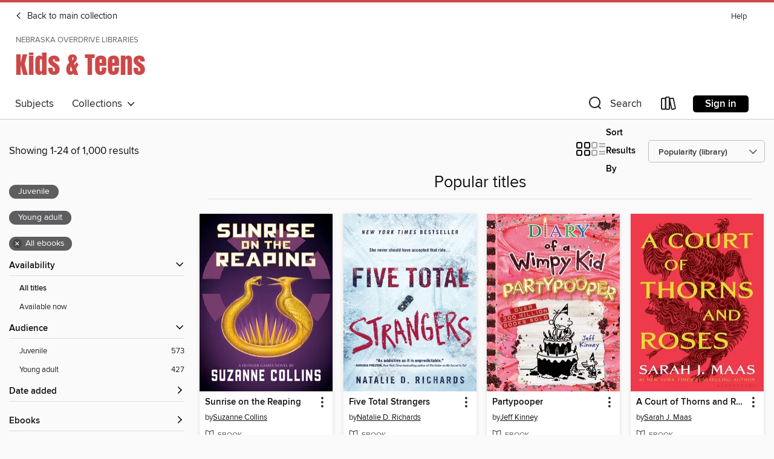

--- FILE ---
content_type: text/html; charset=utf-8
request_url: https://nebraska.overdrive.com/nebraska-45-101/youth/collection/95136
body_size: 55003
content:
<!DOCTYPE html>
<html lang="en" dir="ltr" class="no-js">
    <head>
        
    
        
            
        
    

    <meta name="twitter:title" property="og:title" content="Nebraska OverDrive Libraries"/>
    <meta name="twitter:description" property="og:description" content="See the &quot;Popular titles&quot; collection from Nebraska OverDrive Libraries."/>
    <meta name="twitter:image" property="og:image" content="https://thunder.cdn.overdrive.com/logo-resized/1419?1495727939"/>
    <meta property="og:url" content="/nebraska-45-101/youth/collection/95136"/>
    <meta name="twitter:card" content="summary" />
    <meta property="og:site_name" content="Nebraska OverDrive Libraries" />
    <meta name="twitter:site" content="@OverDriveLibs" />
    <meta property="og:locale" content="en" />
    <meta name="description" content="See the &quot;Popular titles&quot; collection from Nebraska OverDrive Libraries." />

        <meta http-equiv="X-UA-Compatible" content="IE=edge,chrome=1">
<meta name="viewport" content="width=device-width, initial-scale=1.0 user-scalable=1">





    
        
            
        
        
            
        

        <title>Kids &amp; Teens - Popular titles - Nebraska OverDrive Libraries - OverDrive</title>
    


<link rel='shortcut icon' type='image/x-icon' href='https://lightning.od-cdn.com/static/img/favicon.bb86d660d3929b5c0c65389d6a8e8aba.ico' />


    
        <meta name="twitter:title" property="og:title" content="Nebraska OverDrive Libraries"/>
        <meta name="twitter:description" property="og:description" content="Browse, borrow, and enjoy titles from the Nebraska OverDrive Libraries digital collection."/>
        <meta name="twitter:image" property="og:image" content="https://thunder.cdn.overdrive.com/logo-resized/1419?1495727939"/>
        <meta property="og:url" content="/nebraska-45-101/youth/collection/95136"/>
        <meta name="twitter:card" content="summary" />
        <meta property="og:site_name" content="Nebraska OverDrive Libraries" />
        <meta name="twitter:site" content="@OverDriveLibs" />
        <meta property="og:locale" content="en" />
        
    



        <link rel="stylesheet" type="text/css" href="https://lightning.od-cdn.com/static/vendor.bundle.min.5eabf64aeb625aca9acda7ccc8bb0256.css" onerror="cdnError(this)" />
        <link rel="stylesheet" type="text/css" href="https://lightning.od-cdn.com/static/app.bundle.min.0daacbc20b85e970d37a37fe3fc3b92b.css" onerror="cdnError(this)" />
        <link rel='shortcut icon' type='image/x-icon' href='https://lightning.od-cdn.com/static/img/favicon.bb86d660d3929b5c0c65389d6a8e8aba.ico' />

        
    <link rel="stylesheet" type="text/css" href="https://lightning.od-cdn.com/static/faceted-media.min.4cf2f9699e20c37ba2839a67bcf88d4d.css" />


        

<link rel="stylesheet" type="text/css" href="/assets/v3/css/45b2cd3100fbdebbdb6e3d5fa7e06ec7/colors.css?primary=%23111&primaryR=17&primaryG=17&primaryB=17&primaryFontColor=%23fff&secondary=%23cd4848&secondaryR=205&secondaryG=72&secondaryB=72&secondaryFontColor=%23fff&bannerIsSecondaryColor=false&defaultColor=%23222">

        <script>
    window.OverDrive = window.OverDrive || {};
    window.OverDrive.colors = {};
    window.OverDrive.colors.primary = "#111";
    window.OverDrive.colors.secondary = "#cd4848";
    window.OverDrive.tenant = 275;
    window.OverDrive.libraryName = "Nebraska OverDrive Libraries";
    window.OverDrive.advantageKey = "nebraska-45-101";
    window.OverDrive.libraryKey = "nebraska-45-101";
    window.OverDrive.accountIds = [-1,45,101];
    window.OverDrive.parentAccountKey = "nebraska";
    window.OverDrive.allFeatures = "";
    window.OverDrive.libraryConfigurations = {"autocomplete":{"enabled":true},"content-holds":{"enabled":true},"getACard":{"enabled":false},"backToMainCollectionLink":{"enabled":true},"promoteLibby":{"enabled":true},"switchToLibby":{"enabled":true},"disableOdAppAccess":{"enabled":true},"bannerIsSecondaryColor":{"enabled":false},"lexileScores":{"enabled":true},"atosLevels":{"enabled":true},"gradeLevels":{"enabled":true},"interestLevels":{"enabled":true},"readingHistory":{"enabled":true},"reciprocalLending":{"enabled":true},"OzoneAuthentication":{"enabled":true},"Notifications":{"enabled":true},"kindleFooter":{"enabled":true},"kindleNav":{"enabled":true},"kindleLoanFormatLimit":{"enabled":true},"kindleSearchOffer":{"enabled":true},"kindleLoanOffer":{"enabled":true},"sampleOnlyMode":{},"luckyDayMenuLink":{"enabled":false},"disableWishlist":{"enabled":false},"simplifiedNavigationBar":{"enabled":false},"geo-idc":{"enabled":false},"libby-footer-promo":{"enabled":false}};
    window.OverDrive.mediaItems = {"346232":{"reserveId":"d3c389e2-17f3-49f9-8bc6-c7b592302a2f","subjects":[{"id":"77","name":"Romance"},{"id":"127","name":"Young Adult Fiction"}],"bisacCodes":["YAF018000","YAF058040","YAF058120"],"bisac":[{"code":"YAF018000","description":"Young Adult Fiction / Family / General"},{"code":"YAF058040","description":"Young Adult Fiction / Social Themes / Dating & Sex "},{"code":"YAF058120","description":"Young Adult Fiction / Social Themes / Friendship "}],"levels":[{"value":"3.9","id":"atos","name":"ATOS"},{"value":"560","id":"lexile","name":"Lexile Score"},{"value":"6-12(MG+)","id":"interest-level","name":"Interest Level"},{"low":"200","high":"300","value":"2-3","id":"reading-level","name":"Reading Level"}],"creators":[{"id":478612,"name":"Jenny Han","role":"Author","sortName":"Han, Jenny"}],"languages":[{"id":"en","name":"English"}],"isBundledChild":false,"ratings":{"maturityLevel":{"id":"youngadult","name":"Young adult"},"naughtyScore":{"id":"YoungAdult","name":"Young adult"}},"constraints":{"isDisneyEulaRequired":false},"reviewCounts":{"premium":3,"publisherSupplier":0},"isAvailable":false,"isPreReleaseTitle":false,"estimatedReleaseDate":"2010-04-27T04:00:00Z","sample":{"href":"https://samples.overdrive.com/?crid=D3C389E2-17F3-49F9-8BC6-C7B592302A2F&.epub-sample.overdrive.com"},"publisher":{"id":"5940","name":"Simon & Schuster Books for Young Readers"},"series":"The Summer I Turned Pretty","description":"<B>Now a blockbuster original series on Prime Video! Will Belly choose Jeremiah or Conrad?</B><BR> <BR><b>Belly finds out what comes after falling in love in this follow-up to <i>The Summer I Turned Pretty </i>from the <i>New York Times</i>...","availableCopies":0,"ownedCopies":3,"luckyDayAvailableCopies":0,"luckyDayOwnedCopies":0,"holdsCount":9,"holdsRatio":9,"estimatedWaitDays":140,"isFastlane":true,"availabilityType":"normal","isRecommendableToLibrary":true,"isOwned":true,"isHoldable":true,"isAdvantageFiltered":false,"visitorEligible":false,"juvenileEligible":false,"youngAdultEligible":false,"contentAccessLevels":0,"classifications":{},"type":{"id":"ebook","name":"eBook"},"covers":{"cover150Wide":{"href":"https://img3.od-cdn.com/ImageType-150/0439-1/{D3C389E2-17F3-49F9-8BC6-C7B592302A2F}IMG150.JPG","height":200,"width":150,"primaryColor":{"hex":"#F8FAF5","rgb":{"red":248,"green":250,"blue":245}},"isPlaceholderImage":false},"cover300Wide":{"href":"https://img1.od-cdn.com/ImageType-400/0439-1/{D3C389E2-17F3-49F9-8BC6-C7B592302A2F}IMG400.JPG","height":400,"width":300,"primaryColor":{"hex":"#FDFFF7","rgb":{"red":253,"green":255,"blue":247}},"isPlaceholderImage":false},"cover510Wide":{"href":"https://img1.od-cdn.com/ImageType-100/0439-1/{D3C389E2-17F3-49F9-8BC6-C7B592302A2F}IMG100.JPG","height":680,"width":510,"primaryColor":{"hex":"#EAEEED","rgb":{"red":234,"green":238,"blue":237}},"isPlaceholderImage":false}},"id":"346232","firstCreatorName":"Jenny Han","firstCreatorId":478612,"firstCreatorSortName":"Han, Jenny","title":"It's Not Summer Without You","sortTitle":"Its Not Summer Without You","starRating":4.3,"starRatingCount":1256,"publishDate":"2010-04-27T00:00:00Z","publishDateText":"04/27/2010","formats":[{"identifiers":[{"type":"ASIN","value":"B003IYI6TC"}],"rights":[],"onSaleDateUtc":"2010-04-27T04:00:00+00:00","hasAudioSynchronizedText":false,"isBundleParent":false,"bundledContent":[],"fulfillmentType":"kindle","id":"ebook-kindle","name":"Kindle Book"},{"identifiers":[{"type":"ISBN","value":"9781442413856"}],"rights":[],"onSaleDateUtc":"2010-04-27T04:00:00+00:00","hasAudioSynchronizedText":false,"isBundleParent":false,"isbn":"9781442413856","bundledContent":[],"sample":{"href":"https://samples.overdrive.com/?crid=D3C389E2-17F3-49F9-8BC6-C7B592302A2F&.epub-sample.overdrive.com"},"fulfillmentType":"bifocal","id":"ebook-overdrive","name":"OverDrive Read"},{"identifiers":[{"type":"ISBN","value":"9781442413856"}],"rights":[],"fileSize":10286957,"onSaleDateUtc":"2010-04-27T04:00:00+00:00","hasAudioSynchronizedText":false,"isBundleParent":false,"isbn":"9781442413856","bundledContent":[],"sample":{"href":"https://excerpts.cdn.overdrive.com/FormatType-410/0439-1/D3C/389/E2/ItsNotSummerwithoutYouTheSummerITurne9781442413856.epub"},"fulfillmentType":"epub","accessibilityStatements":{"waysOfReading":["ModifiableDisplay","FullNonVisualReadingSupport","AlternativeText"],"conformance":["MeetsStandards"],"navigation":["TableOfContents","StructuredNavigation"],"richContent":[],"hazards":[],"legalConsiderations":[],"additionalInformation":["PageBreaks","HighContrastText"],"epubVersion":"1.1","wcagVersion":"2.2","wcagLevel":"AA","summaryStatement":"A simple complexity publication with cover images and logos, converted to meet EPUB Accessibility specifications of WCAG-AA level. This book contains various accessibility features such as alternative text for cover images and logos, table of contents, page-list, landmark, reading order, structural navigation, and semantic structure. Blank pages from print have been removed in this ebook, with related page number spans set on the first following in-spine page. Certain front and back matter pages have been adjusted in the reading order sequence from print, with related page references removed in the page-list order."},"id":"ebook-epub-adobe","name":"EPUB eBook"},{"identifiers":[{"type":"KoboBookID","value":"8014cef4-c7de-497f-a58d-6fdd5d74f2cd"}],"rights":[],"onSaleDateUtc":"2010-04-27T04:00:00+00:00","hasAudioSynchronizedText":false,"isBundleParent":false,"bundledContent":[],"fulfillmentType":"kobo","id":"ebook-kobo","name":"Kobo eBook"}],"publisherAccount":{"id":"646","name":"Simon & Schuster, Inc."},"detailedSeries":{"seriesId":803048,"seriesName":"The Summer I Turned Pretty","readingOrder":"2","rank":26}},"504761":{"reserveId":"4394780e-ab4e-43c3-84c5-a5e507e7f028","subjects":[{"id":"77","name":"Romance"},{"id":"127","name":"Young Adult Fiction"}],"bisacCodes":["YAF018000","YAF058000","YAF058120"],"bisac":[{"code":"YAF018000","description":"Young Adult Fiction / Family / General"},{"code":"YAF058000","description":"Young Adult Fiction / Social Themes / General"},{"code":"YAF058120","description":"Young Adult Fiction / Social Themes / Friendship "}],"levels":[{"value":"4.1","id":"atos","name":"ATOS"},{"value":"600","id":"lexile","name":"Lexile Score"},{"value":"6-12(MG+)","id":"interest-level","name":"Interest Level"},{"low":"200","high":"300","value":"2-3","id":"reading-level","name":"Reading Level"}],"creators":[{"id":478612,"name":"Jenny Han","role":"Author","sortName":"Han, Jenny"}],"languages":[{"id":"en","name":"English"}],"isBundledChild":false,"ratings":{"maturityLevel":{"id":"youngadult","name":"Young adult"},"naughtyScore":{"id":"YoungAdult","name":"Young adult"}},"constraints":{"isDisneyEulaRequired":false},"reviewCounts":{"premium":4,"publisherSupplier":0},"awards":[{"id":105,"description":"Best Fiction for Young Adults","source":"Young Adult Library Services Association"}],"isAvailable":false,"isPreReleaseTitle":false,"estimatedReleaseDate":"2010-12-21T05:00:00Z","sample":{"href":"https://samples.overdrive.com/?crid=4394780E-AB4E-43C3-84C5-A5E507E7F028&.epub-sample.overdrive.com"},"publisher":{"id":"5940","name":"Simon & Schuster Books for Young Readers"},"series":"The Summer I Turned Pretty","description":"<B>Now a blockbuster original series on Prime Video! Will Belly choose Jeremiah or Conrad?</B><BR> <BR><b><b>Belly has an unforgettable summer in this stunning start to the Summer I Turned Pretty series from the <i>New York Times </i>bestselling...","availableCopies":0,"ownedCopies":7,"luckyDayAvailableCopies":0,"luckyDayOwnedCopies":0,"holdsCount":0,"holdsRatio":0,"estimatedWaitDays":7,"isFastlane":true,"availabilityType":"normal","isRecommendableToLibrary":true,"isOwned":true,"isHoldable":true,"isAdvantageFiltered":false,"visitorEligible":false,"juvenileEligible":false,"youngAdultEligible":false,"contentAccessLevels":0,"classifications":{},"type":{"id":"ebook","name":"eBook"},"covers":{"cover150Wide":{"href":"https://img3.od-cdn.com/ImageType-150/0439-1/{4394780E-AB4E-43C3-84C5-A5E507E7F028}IMG150.JPG","height":200,"width":150,"primaryColor":{"hex":"#F8F9F4","rgb":{"red":248,"green":249,"blue":244}},"isPlaceholderImage":false},"cover300Wide":{"href":"https://img3.od-cdn.com/ImageType-400/0439-1/{4394780E-AB4E-43C3-84C5-A5E507E7F028}IMG400.JPG","height":400,"width":300,"primaryColor":{"hex":"#FAF6F3","rgb":{"red":250,"green":246,"blue":243}},"isPlaceholderImage":false},"cover510Wide":{"href":"https://img2.od-cdn.com/ImageType-100/0439-1/{4394780E-AB4E-43C3-84C5-A5E507E7F028}IMG100.JPG","height":680,"width":510,"primaryColor":{"hex":"#FBF6F3","rgb":{"red":251,"green":246,"blue":243}},"isPlaceholderImage":false}},"id":"504761","firstCreatorName":"Jenny Han","firstCreatorId":478612,"firstCreatorSortName":"Han, Jenny","title":"The Summer I Turned Pretty","sortTitle":"Summer I Turned Pretty","starRating":4.3,"starRatingCount":2163,"publishDate":"2010-12-21T00:00:00Z","publishDateText":"12/21/2010","formats":[{"identifiers":[{"type":"ASIN","value":"B004CLYLCG"}],"rights":[],"onSaleDateUtc":"2010-12-21T05:00:00+00:00","hasAudioSynchronizedText":false,"isBundleParent":false,"bundledContent":[],"fulfillmentType":"kindle","id":"ebook-kindle","name":"Kindle Book"},{"identifiers":[{"type":"ISBN","value":"9781416999171"}],"rights":[],"onSaleDateUtc":"2010-12-21T05:00:00+00:00","hasAudioSynchronizedText":false,"isBundleParent":false,"isbn":"9781416999171","bundledContent":[],"sample":{"href":"https://samples.overdrive.com/?crid=4394780E-AB4E-43C3-84C5-A5E507E7F028&.epub-sample.overdrive.com"},"fulfillmentType":"bifocal","id":"ebook-overdrive","name":"OverDrive Read"},{"identifiers":[{"type":"ISBN","value":"9781416999171"}],"rights":[],"fileSize":10431327,"onSaleDateUtc":"2010-12-21T05:00:00+00:00","hasAudioSynchronizedText":false,"isBundleParent":false,"isbn":"9781416999171","bundledContent":[],"sample":{"href":"https://excerpts.cdn.overdrive.com/FormatType-410/0439-1/439/478/0E/SummerITurnedPretty9781416999171.epub"},"fulfillmentType":"epub","accessibilityStatements":{"waysOfReading":["ModifiableDisplay","FullNonVisualReadingSupport","AlternativeText"],"conformance":["MeetsStandards"],"navigation":["TableOfContents","StructuredNavigation"],"richContent":[],"hazards":[],"legalConsiderations":[],"additionalInformation":["PageBreaks","HighContrastText"],"epubVersion":"1.1","wcagVersion":"2.2","wcagLevel":"AA","summaryStatement":"A simple complexity publication with cover images and logos, converted to meet EPUB Accessibility specifications of WCAG-AA level. This book contains various accessibility features such as alternative text for cover images and logos, table of contents, page-list, landmark, reading order, structural navigation, and semantic structure. Blank pages from print have been removed in this ebook, with related page number spans set on the first following in-spine page. Certain front and back matter pages have been adjusted in the reading order sequence from print, with related page references removed in the page-list order."},"id":"ebook-epub-adobe","name":"EPUB eBook"},{"identifiers":[{"type":"KoboBookID","value":"1c830c7e-d50d-474c-a6d7-e277b4c087ed"}],"rights":[],"onSaleDateUtc":"2010-12-21T05:00:00+00:00","hasAudioSynchronizedText":false,"isBundleParent":false,"bundledContent":[],"fulfillmentType":"kobo","id":"ebook-kobo","name":"Kobo eBook"}],"publisherAccount":{"id":"646","name":"Simon & Schuster, Inc."},"detailedSeries":{"seriesId":803048,"seriesName":"The Summer I Turned Pretty","readingOrder":"1","rank":3}},"583555":{"reserveId":"0b33338b-7303-4f17-ab2a-13c5522ab3a3","subjects":[{"id":"77","name":"Romance"},{"id":"80","name":"Science Fiction"},{"id":"98","name":"Science Fiction & Fantasy"},{"id":"127","name":"Young Adult Fiction"}],"bisacCodes":["YAF015000","YAF056000"],"bisac":[{"code":"YAF015000","description":"Young Adult Fiction / Dystopian "},{"code":"YAF056000","description":"Young Adult Fiction / Science Fiction / General "}],"levels":[{"value":"4.3","id":"atos","name":"ATOS"},{"value":"650","id":"lexile","name":"Lexile Score"},{"value":"9-12(UG)","id":"interest-level","name":"Interest Level"},{"low":"200","high":"300","value":"2-3","id":"reading-level","name":"Reading Level"}],"creators":[{"id":544410,"name":"Tahereh Mafi","role":"Author","sortName":"Mafi, Tahereh"}],"languages":[{"id":"en","name":"English"}],"imprint":{"id":"207913","name":"Storytide"},"isBundledChild":false,"ratings":{"maturityLevel":{"id":"youngadult","name":"Young adult"},"naughtyScore":{"id":"YoungAdult","name":"Young adult"}},"constraints":{"isDisneyEulaRequired":false},"reviewCounts":{"premium":6,"publisherSupplier":1},"isAvailable":false,"isPreReleaseTitle":false,"estimatedReleaseDate":"2011-11-15T05:00:00Z","sample":{"href":"https://samples.overdrive.com/?crid=0B33338B-7303-4F17-AB2A-13C5522AB3A3&.epub-sample.overdrive.com"},"publisher":{"id":"582","name":"HarperCollins"},"series":"Shatter Me","description":"<p><strong>The gripping first installment in global bestselling author Tahereh Mafi's epic, romantic Shatter Me series.</strong></p><p>One touch is all it takes. One touch, and Juliette Ferrars can leave a fully grown man gasping for air. One...","availableCopies":0,"ownedCopies":5,"luckyDayAvailableCopies":0,"luckyDayOwnedCopies":0,"holdsCount":10,"holdsRatio":2,"estimatedWaitDays":31,"isFastlane":false,"availabilityType":"normal","isRecommendableToLibrary":true,"isOwned":true,"isHoldable":true,"isAdvantageFiltered":false,"visitorEligible":false,"juvenileEligible":false,"youngAdultEligible":false,"contentAccessLevels":0,"classifications":{},"type":{"id":"ebook","name":"eBook"},"covers":{"cover150Wide":{"href":"https://img3.od-cdn.com/ImageType-150/0293-1/{0B33338B-7303-4F17-AB2A-13C5522AB3A3}IMG150.JPG","height":200,"width":150,"primaryColor":{"hex":"#596F6D","rgb":{"red":89,"green":111,"blue":109}},"isPlaceholderImage":false},"cover300Wide":{"href":"https://img2.od-cdn.com/ImageType-400/0293-1/{0B33338B-7303-4F17-AB2A-13C5522AB3A3}IMG400.JPG","height":400,"width":300,"primaryColor":{"hex":"#596F6C","rgb":{"red":89,"green":111,"blue":108}},"isPlaceholderImage":false},"cover510Wide":{"href":"https://img2.od-cdn.com/ImageType-100/0293-1/{0B33338B-7303-4F17-AB2A-13C5522AB3A3}IMG100.JPG","height":680,"width":510,"primaryColor":{"hex":"#5A6E6D","rgb":{"red":90,"green":110,"blue":109}},"isPlaceholderImage":false}},"id":"583555","firstCreatorName":"Tahereh Mafi","firstCreatorId":544410,"firstCreatorSortName":"Mafi, Tahereh","title":"Shatter Me","sortTitle":"Shatter Me","starRating":4.3,"starRatingCount":3827,"publishDate":"2011-11-15T00:00:00Z","publishDateText":"11/15/2011","formats":[{"identifiers":[{"type":"ASIN","value":"B00526VVN2"}],"rights":[],"onSaleDateUtc":"2011-11-15T05:00:00+00:00","hasAudioSynchronizedText":false,"isBundleParent":false,"bundledContent":[],"fulfillmentType":"kindle","id":"ebook-kindle","name":"Kindle Book"},{"identifiers":[{"type":"ISBN","value":"9780062085511"}],"rights":[],"onSaleDateUtc":"2011-11-15T05:00:00+00:00","hasAudioSynchronizedText":false,"isBundleParent":false,"isbn":"9780062085511","bundledContent":[],"sample":{"href":"https://samples.overdrive.com/?crid=0B33338B-7303-4F17-AB2A-13C5522AB3A3&.epub-sample.overdrive.com"},"fulfillmentType":"bifocal","id":"ebook-overdrive","name":"OverDrive Read"},{"identifiers":[{"type":"ISBN","value":"9780062085511"}],"rights":[],"fileSize":3721902,"onSaleDateUtc":"2011-11-15T05:00:00+00:00","hasAudioSynchronizedText":false,"isBundleParent":false,"isbn":"9780062085511","bundledContent":[],"sample":{"href":"https://excerpts.cdn.overdrive.com/FormatType-410/0293-1/0B3/333/8B/ShatterMe9780062085511.epub"},"fulfillmentType":"epub","accessibilityStatements":{"waysOfReading":["NoInfoForModifiableDisplay","SomeNonVisualReadingSupport"],"conformance":["NoInfoForStandards"],"navigation":[],"richContent":[],"hazards":[],"legalConsiderations":[],"additionalInformation":[]},"id":"ebook-epub-adobe","name":"EPUB eBook"},{"identifiers":[{"type":"KoboBookID","value":"8f98b2f8-d16d-49d0-bbcd-c7ed5a2829ad"}],"rights":[],"onSaleDateUtc":"2011-11-15T05:00:00+00:00","hasAudioSynchronizedText":false,"isBundleParent":false,"bundledContent":[],"fulfillmentType":"kobo","id":"ebook-kobo","name":"Kobo eBook"}],"publisherAccount":{"id":"436","name":"HarperCollins Publishers Inc."},"detailedSeries":{"seriesId":590569,"seriesName":"Shatter Me","readingOrder":"1","rank":1}},"789876":{"reserveId":"622708f6-78d7-453a-a7c5-3fe6853f3167","subjects":[{"id":"43","name":"Juvenile Fiction"}],"bisacCodes":["FIC002000","FIC009010","JUV001000"],"bisac":[{"code":"FIC002000","description":"Fiction / Action & Adventure"},{"code":"FIC009010","description":"Fiction / Fantasy / Contemporary"},{"code":"JUV001000","description":"Juvenile Fiction / Action & Adventure / General"}],"levels":[{"value":"5.5","id":"atos","name":"ATOS"},{"value":"880","id":"lexile","name":"Lexile Score"},{"value":"4-8(MG)","id":"interest-level","name":"Interest Level"},{"low":"400","high":"500","value":"4-5","id":"reading-level","name":"Reading Level"}],"creators":[{"id":218800,"name":"J. K. Rowling","role":"Author","sortName":"Rowling, J. K."}],"languages":[{"id":"en","name":"English"}],"isBundledChild":false,"ratings":{"maturityLevel":{"id":"juvenile","name":"Juvenile"},"naughtyScore":{"id":"Juvenile","name":"Juvenile"}},"constraints":{"isDisneyEulaRequired":false},"reviewCounts":{"premium":3,"publisherSupplier":0},"isAvailable":false,"isPreReleaseTitle":false,"estimatedReleaseDate":"2015-12-08T05:00:00Z","sample":{"href":"https://samples.overdrive.com/?crid=622708F6-78D7-453A-A7C5-3FE6853F3167&.epub-sample.overdrive.com"},"publisher":{"id":"188897","name":"Pottermore Publishing"},"series":"Harry Potter","description":"<p><i>Turning the envelope over, his hand trembling, Harry saw a purple wax seal bearing a coat of arms; a lion, an eagle, a badger and a snake surrounding a large letter 'H'.</i><br>Harry Potter has never even heard of Hogwarts when the letters...","availableCopies":0,"ownedCopies":2,"luckyDayAvailableCopies":0,"luckyDayOwnedCopies":0,"holdsCount":4,"isFastlane":true,"availabilityType":"normal","isRecommendableToLibrary":true,"isOwned":true,"isHoldable":true,"isAdvantageFiltered":false,"visitorEligible":false,"juvenileEligible":false,"youngAdultEligible":false,"contentAccessLevels":0,"classifications":{},"type":{"id":"ebook","name":"eBook"},"covers":{"cover150Wide":{"href":"https://img2.od-cdn.com/ImageType-150/3450-1/{622708F6-78D7-453A-A7C5-3FE6853F3167}IMG150.JPG","height":200,"width":150,"primaryColor":{"hex":"#BFEAFA","rgb":{"red":191,"green":234,"blue":250}},"isPlaceholderImage":false},"cover300Wide":{"href":"https://img1.od-cdn.com/ImageType-400/3450-1/{622708F6-78D7-453A-A7C5-3FE6853F3167}IMG400.JPG","height":400,"width":300,"primaryColor":{"hex":"#C9E8FC","rgb":{"red":201,"green":232,"blue":252}},"isPlaceholderImage":false},"cover510Wide":{"href":"https://img1.od-cdn.com/ImageType-100/3450-1/{622708F6-78D7-453A-A7C5-3FE6853F3167}IMG100.JPG","height":680,"width":510,"primaryColor":{"hex":"#C6E7FA","rgb":{"red":198,"green":231,"blue":250}},"isPlaceholderImage":false}},"id":"789876","firstCreatorName":"J. K. Rowling","firstCreatorId":218800,"firstCreatorSortName":"Rowling, J. K.","title":"Harry Potter and the Sorcerer's Stone","sortTitle":"Harry Potter and the Sorcerers Stone","starRating":4.6,"starRatingCount":19009,"publishDate":"2015-12-08T00:00:00Z","publishDateText":"12/08/2015","formats":[{"identifiers":[{"type":"ASIN","value":"B0192CTMYG"}],"rights":[],"onSaleDateUtc":"2015-12-08T05:00:00+00:00","hasAudioSynchronizedText":false,"isBundleParent":false,"bundledContent":[],"fulfillmentType":"kindle","id":"ebook-kindle","name":"Kindle Book"},{"identifiers":[{"type":"ISBN","value":"9781781100486"}],"rights":[],"fileSize":1319391,"onSaleDateUtc":"2015-12-08T05:00:00+00:00","hasAudioSynchronizedText":false,"isBundleParent":false,"isbn":"9781781100486","bundledContent":[],"sample":{"href":"https://samples.overdrive.com/?crid=622708F6-78D7-453A-A7C5-3FE6853F3167&.epub-sample.overdrive.com"},"fulfillmentType":"bifocal","id":"ebook-overdrive","name":"OverDrive Read"},{"identifiers":[{"type":"ISBN","value":"9781781100486"}],"rights":[],"fileSize":4149987,"onSaleDateUtc":"2015-12-08T05:00:00+00:00","hasAudioSynchronizedText":false,"isBundleParent":false,"isbn":"9781781100486","bundledContent":[],"sample":{"href":"https://excerpts.cdn.overdrive.com/FormatType-410/3450-1/622/708/F6/HarryPotterandtheSorcerersStoneUS.epub"},"fulfillmentType":"epub","accessibilityStatements":{"waysOfReading":["NoInfoForModifiableDisplay","SomeNonVisualReadingSupport","AlternativeText"],"conformance":["NoInfoForStandards"],"navigation":["TableOfContents"],"richContent":[],"hazards":[],"legalConsiderations":[],"additionalInformation":[],"wcagVersion":"2.2"},"id":"ebook-epub-adobe","name":"EPUB eBook"},{"identifiers":[{"type":"KoboBookID","value":"9b86a04d-35d8-398e-a0fe-8c96234c064f"}],"rights":[],"onSaleDateUtc":"2015-12-08T05:00:00+00:00","hasAudioSynchronizedText":false,"isBundleParent":false,"bundledContent":[],"fulfillmentType":"kobo","id":"ebook-kobo","name":"Kobo eBook"}],"publisherAccount":{"id":"9532","name":"Pottermore"},"detailedSeries":{"seriesId":1890760,"seriesName":"Harry Potter","readingOrder":"1","rank":1}},"790046":{"reserveId":"4c8a3b1a-b3f4-4cb2-a107-fd422f1a5674","subjects":[{"id":"24","name":"Fantasy"},{"id":"127","name":"Young Adult Fiction"}],"bisacCodes":["FIC002000","FIC009010","YAF001000"],"bisac":[{"code":"FIC002000","description":"Fiction / Action & Adventure"},{"code":"FIC009010","description":"Fiction / Fantasy / Contemporary"},{"code":"YAF001000","description":"Young Adult Fiction / Action & Adventure / General "}],"levels":[{"value":"7.2","id":"atos","name":"ATOS"},{"value":"950","id":"lexile","name":"Lexile Score"},{"value":"4-8(MG)","id":"interest-level","name":"Interest Level"},{"low":"500","high":"600","value":"5-6","id":"reading-level","name":"Reading Level"}],"creators":[{"id":218800,"name":"J. K. Rowling","role":"Author","sortName":"Rowling, J. K."}],"languages":[{"id":"en","name":"English"}],"isBundledChild":false,"ratings":{"maturityLevel":{"id":"youngadult","name":"Young adult"},"naughtyScore":{"id":"YoungAdult","name":"Young adult"}},"constraints":{"isDisneyEulaRequired":false},"reviewCounts":{"premium":2,"publisherSupplier":0},"isAvailable":true,"isPreReleaseTitle":false,"estimatedReleaseDate":"2015-12-08T05:00:00Z","sample":{"href":"https://samples.overdrive.com/?crid=4C8A3B1A-B3F4-4CB2-A107-FD422F1A5674&.epub-sample.overdrive.com"},"publisher":{"id":"188897","name":"Pottermore Publishing"},"series":"Harry Potter","description":"<p><i>'You are sharing the Dark Lord's thoughts and emotions. The Headmaster thinks it inadvisable for this to continue. He wishes me to teach you how to close your mind to the Dark Lord.'</i><br>Dark times have come to Hogwarts. After the...","availableCopies":33,"ownedCopies":34,"luckyDayAvailableCopies":0,"luckyDayOwnedCopies":0,"holdsCount":0,"holdsRatio":0,"estimatedWaitDays":1,"isFastlane":true,"availabilityType":"normal","isRecommendableToLibrary":true,"isOwned":true,"isHoldable":true,"isAdvantageFiltered":false,"visitorEligible":false,"juvenileEligible":false,"youngAdultEligible":false,"contentAccessLevels":0,"classifications":{},"type":{"id":"ebook","name":"eBook"},"covers":{"cover150Wide":{"href":"https://img1.od-cdn.com/ImageType-150/3450-1/{4C8A3B1A-B3F4-4CB2-A107-FD422F1A5674}IMG150.JPG","height":200,"width":150,"primaryColor":{"hex":"#10175B","rgb":{"red":16,"green":23,"blue":91}},"isPlaceholderImage":false},"cover300Wide":{"href":"https://img1.od-cdn.com/ImageType-400/3450-1/{4C8A3B1A-B3F4-4CB2-A107-FD422F1A5674}IMG400.JPG","height":400,"width":300,"primaryColor":{"hex":"#08183A","rgb":{"red":8,"green":24,"blue":58}},"isPlaceholderImage":false},"cover510Wide":{"href":"https://img2.od-cdn.com/ImageType-100/3450-1/{4C8A3B1A-B3F4-4CB2-A107-FD422F1A5674}IMG100.JPG","height":680,"width":510,"primaryColor":{"hex":"#0E1831","rgb":{"red":14,"green":24,"blue":49}},"isPlaceholderImage":false}},"id":"790046","firstCreatorName":"J. K. Rowling","firstCreatorId":218800,"firstCreatorSortName":"Rowling, J. K.","title":"Harry Potter and the Order of the Phoenix","sortTitle":"Harry Potter and the Order of the Phoenix","starRating":4.7,"starRatingCount":10989,"publishDate":"2015-12-08T00:00:00Z","publishDateText":"12/08/2015","formats":[{"identifiers":[{"type":"ASIN","value":"B0192CTMXM"}],"rights":[],"onSaleDateUtc":"2015-12-08T05:00:00+00:00","hasAudioSynchronizedText":false,"isBundleParent":false,"bundledContent":[],"fulfillmentType":"kindle","id":"ebook-kindle","name":"Kindle Book"},{"identifiers":[{"type":"ISBN","value":"9781781100530"}],"rights":[],"fileSize":3269454,"onSaleDateUtc":"2015-12-08T05:00:00+00:00","hasAudioSynchronizedText":false,"isBundleParent":false,"isbn":"9781781100530","bundledContent":[],"sample":{"href":"https://samples.overdrive.com/?crid=4C8A3B1A-B3F4-4CB2-A107-FD422F1A5674&.epub-sample.overdrive.com"},"fulfillmentType":"bifocal","id":"ebook-overdrive","name":"OverDrive Read"},{"identifiers":[{"type":"ISBN","value":"9781781100530"}],"rights":[],"fileSize":4805104,"onSaleDateUtc":"2015-12-08T05:00:00+00:00","hasAudioSynchronizedText":false,"isBundleParent":false,"isbn":"9781781100530","bundledContent":[],"sample":{"href":"https://excerpts.cdn.overdrive.com/FormatType-410/3450-1/4C8/A3B/1A/HarryPotterandtheOrderofthePhoenixUS.epub"},"fulfillmentType":"epub","accessibilityStatements":{"waysOfReading":["NoInfoForModifiableDisplay","SomeNonVisualReadingSupport","AlternativeText"],"conformance":["NoInfoForStandards"],"navigation":["TableOfContents"],"richContent":[],"hazards":[],"legalConsiderations":[],"additionalInformation":[],"wcagVersion":"2.2"},"id":"ebook-epub-adobe","name":"EPUB eBook"},{"identifiers":[{"type":"KoboBookID","value":"5f7baa80-358d-3fe1-b30b-e48432fc1e81"}],"rights":[],"onSaleDateUtc":"2015-12-08T05:00:00+00:00","hasAudioSynchronizedText":false,"isBundleParent":false,"bundledContent":[],"fulfillmentType":"kobo","id":"ebook-kobo","name":"Kobo eBook"}],"publisherAccount":{"id":"9532","name":"Pottermore"},"detailedSeries":{"seriesId":1890760,"seriesName":"Harry Potter","readingOrder":"5","rank":214}},"1003939":{"reserveId":"53b59363-2800-4409-9423-2b0121898cc4","subjects":[{"id":"24","name":"Fantasy"},{"id":"77","name":"Romance"},{"id":"127","name":"Young Adult Fiction"}],"bisacCodes":["FIC009020","FIC009090","FIC027030"],"bisac":[{"code":"FIC009020","description":"Fiction / Fantasy / Epic"},{"code":"FIC009090","description":"Fiction / Fantasy / Romantic "},{"code":"FIC027030","description":"Fiction / Romance / Fantasy"}],"levels":[{"value":"5.7","id":"atos","name":"ATOS"},{"value":"790","id":"lexile","name":"Lexile Score"},{"value":"9-12(UG)","id":"interest-level","name":"Interest Level"},{"low":"400","high":"400","value":"4","id":"reading-level","name":"Reading Level"}],"creators":[{"id":614706,"name":"Sarah J. Maas","role":"Author","sortName":"Maas, Sarah J."}],"languages":[{"id":"en","name":"English"}],"imprint":{"id":"115891","name":"Bloomsbury YA"},"isBundledChild":false,"ratings":{"maturityLevel":{"id":"youngadult","name":"Young adult"},"naughtyScore":{"id":"YoungAdult","name":"Young adult"}},"constraints":{"isDisneyEulaRequired":false},"reviewCounts":{"premium":3,"publisherSupplier":4},"awards":[{"id":105,"description":"Best Fiction for Young Adults","source":"Young Adult Library Services Association"}],"isAvailable":false,"isPreReleaseTitle":false,"estimatedReleaseDate":"2012-08-07T04:00:00Z","sample":{"href":"https://samples.overdrive.com/?crid=53B59363-2800-4409-9423-2B0121898CC4&.epub-sample.overdrive.com"},"publisher":{"id":"11273","name":"Bloomsbury Publishing"},"series":"Throne of Glass","description":"<b>Lethal. Loyal. Legendary.</b> <br/> <br/><b>Enter the world of Throne of Glass with the first book in this complete, #1 bestselling series by Sarah J. Maas, author of the Court of Thorns and Roses (ACOTAR) series.</b> <br/> <br/>In a land...","availableCopies":0,"ownedCopies":17,"luckyDayAvailableCopies":0,"luckyDayOwnedCopies":0,"holdsCount":12,"holdsRatio":6,"estimatedWaitDays":91,"isFastlane":true,"availabilityType":"normal","isRecommendableToLibrary":true,"isOwned":true,"isHoldable":true,"isAdvantageFiltered":false,"visitorEligible":false,"juvenileEligible":false,"youngAdultEligible":false,"contentAccessLevels":0,"classifications":{},"type":{"id":"ebook","name":"eBook"},"covers":{"cover150Wide":{"href":"https://img1.od-cdn.com/ImageType-150/2183-1/{53B59363-2800-4409-9423-2B0121898CC4}IMG150.JPG","height":200,"width":150,"primaryColor":{"hex":"#081023","rgb":{"red":8,"green":16,"blue":35}},"isPlaceholderImage":false},"cover300Wide":{"href":"https://img3.od-cdn.com/ImageType-400/2183-1/{53B59363-2800-4409-9423-2B0121898CC4}IMG400.JPG","height":400,"width":300,"primaryColor":{"hex":"#050D22","rgb":{"red":5,"green":13,"blue":34}},"isPlaceholderImage":false},"cover510Wide":{"href":"https://img2.od-cdn.com/ImageType-100/2183-1/{53B59363-2800-4409-9423-2B0121898CC4}IMG100.JPG","height":680,"width":510,"primaryColor":{"hex":"#030A1C","rgb":{"red":3,"green":10,"blue":28}},"isPlaceholderImage":false}},"id":"1003939","firstCreatorName":"Sarah J. Maas","firstCreatorId":614706,"firstCreatorSortName":"Maas, Sarah J.","title":"Throne of Glass","sortTitle":"Throne of Glass","starRating":4.5,"starRatingCount":10093,"publishDate":"2012-08-07T00:00:00Z","publishDateText":"08/07/2012","formats":[{"identifiers":[{"type":"ASIN","value":"B007N6JEII"}],"rights":[],"onSaleDateUtc":"2012-08-07T04:00:00+00:00","hasAudioSynchronizedText":false,"isBundleParent":false,"bundledContent":[],"fulfillmentType":"kindle","id":"ebook-kindle","name":"Kindle Book"},{"identifiers":[{"type":"ISBN","value":"9781599909394"}],"rights":[],"onSaleDateUtc":"2012-08-07T04:00:00+00:00","hasAudioSynchronizedText":false,"isBundleParent":false,"isbn":"9781599909394","bundledContent":[],"sample":{"href":"https://samples.overdrive.com/?crid=53B59363-2800-4409-9423-2B0121898CC4&.epub-sample.overdrive.com"},"fulfillmentType":"bifocal","id":"ebook-overdrive","name":"OverDrive Read"},{"identifiers":[{"type":"ISBN","value":"9781599909394"}],"rights":[],"fileSize":4130607,"onSaleDateUtc":"2012-08-07T04:00:00+00:00","hasAudioSynchronizedText":false,"isBundleParent":false,"isbn":"9781599909394","bundledContent":[],"sample":{"href":"https://excerpts.cdn.overdrive.com/FormatType-410/2183-1/53B/593/63/ThroneofGlass9781599909394.epub"},"fulfillmentType":"epub","accessibilityStatements":{"waysOfReading":["ModifiableDisplay","SomeNonVisualReadingSupport","AlternativeText"],"conformance":["MeetsStandards"],"navigation":["StructuredNavigation"],"richContent":[],"hazards":[],"legalConsiderations":[],"additionalInformation":["PageBreaks"],"epubVersion":"1.1","wcagVersion":"2.2","wcagLevel":"AA","publisherContact":"accessibility@bloomsbury.com"},"id":"ebook-epub-adobe","name":"EPUB eBook"},{"identifiers":[{"type":"KoboBookID","value":"18bd0ac9-99e9-40ec-b08e-07c52a3e193c"}],"rights":[],"onSaleDateUtc":"2012-08-07T04:00:00+00:00","hasAudioSynchronizedText":false,"isBundleParent":false,"bundledContent":[],"fulfillmentType":"kobo","id":"ebook-kobo","name":"Kobo eBook"}],"publisherAccount":{"id":"5696","name":"Bloomsbury US Trade"},"detailedSeries":{"seriesId":551824,"seriesName":"Throne of Glass","readingOrder":"1","rank":32}},"1259186":{"reserveId":"c9573acb-915f-481a-a878-94cc62fc4802","subjects":[{"id":"77","name":"Romance"},{"id":"127","name":"Young Adult Fiction"},{"id":"129","name":"Young Adult Literature"}],"bisacCodes":["YAF052020","YAF058040","YAF058120"],"bisac":[{"code":"YAF052020","description":"Young Adult Fiction / Romance / Contemporary "},{"code":"YAF058040","description":"Young Adult Fiction / Social Themes / Dating & Sex "},{"code":"YAF058120","description":"Young Adult Fiction / Social Themes / Friendship "}],"levels":[{"value":"4.1","id":"atos","name":"ATOS"},{"value":"680","id":"lexile","name":"Lexile Score"},{"value":"9-12(UG)","id":"interest-level","name":"Interest Level"},{"low":"200","high":"300","value":"2-3","id":"reading-level","name":"Reading Level"}],"creators":[{"id":502592,"name":"Laura Nowlin","role":"Author","sortName":"Nowlin, Laura"}],"languages":[{"id":"en","name":"English"}],"imprint":{"id":"51192","name":"Sourcebooks Fire"},"isBundledChild":false,"ratings":{"maturityLevel":{"id":"youngadult","name":"Young adult"},"naughtyScore":{"id":"YoungAdult","name":"Young adult"}},"constraints":{"isDisneyEulaRequired":false},"reviewCounts":{"premium":3,"publisherSupplier":10},"isAvailable":false,"isPreReleaseTitle":false,"estimatedReleaseDate":"2013-04-02T04:00:00Z","sample":{"href":"https://samples.overdrive.com/if-he-had?.epub-sample.overdrive.com"},"publisher":{"id":"83054","name":"Sourcebooks"},"description":"<p><strong>More than ONE MILLION copies sold!</strong></p><p><strong>A BookTok Viral Sensation</strong></p><p><strong>#1 New York Times Bestseller</strong></p><p><strong>A USA TODAY Bestseller</strong></p><p><strong>An achingly authentic and raw...","availableCopies":0,"ownedCopies":16,"luckyDayAvailableCopies":0,"luckyDayOwnedCopies":0,"holdsCount":0,"holdsRatio":0,"estimatedWaitDays":3,"isFastlane":true,"availabilityType":"normal","isRecommendableToLibrary":true,"isOwned":true,"isHoldable":true,"isAdvantageFiltered":false,"visitorEligible":false,"juvenileEligible":false,"youngAdultEligible":false,"contentAccessLevels":0,"classifications":{},"type":{"id":"ebook","name":"eBook"},"covers":{"cover150Wide":{"href":"https://img3.od-cdn.com/ImageType-150/0174-1/{C9573ACB-915F-481A-A878-94CC62FC4802}IMG150.JPG","height":200,"width":150,"primaryColor":{"hex":"#152636","rgb":{"red":21,"green":38,"blue":54}},"isPlaceholderImage":false},"cover300Wide":{"href":"https://img2.od-cdn.com/ImageType-400/0174-1/{C9573ACB-915F-481A-A878-94CC62FC4802}IMG400.JPG","height":400,"width":300,"primaryColor":{"hex":"#152535","rgb":{"red":21,"green":37,"blue":53}},"isPlaceholderImage":false},"cover510Wide":{"href":"https://img2.od-cdn.com/ImageType-100/0174-1/{C9573ACB-915F-481A-A878-94CC62FC4802}IMG100.JPG","height":680,"width":510,"primaryColor":{"hex":"#122232","rgb":{"red":18,"green":34,"blue":50}},"isPlaceholderImage":false}},"id":"1259186","firstCreatorName":"Laura Nowlin","firstCreatorId":502592,"firstCreatorSortName":"Nowlin, Laura","title":"If He Had Been with Me","sortTitle":"If He Had Been with Me","starRating":4.3,"starRatingCount":665,"publishDate":"2013-04-02T00:00:00Z","publishDateText":"04/02/2013","formats":[{"identifiers":[{"type":"ASIN","value":"B00APIVOIE"}],"rights":[],"onSaleDateUtc":"2013-04-02T04:00:00+00:00","hasAudioSynchronizedText":false,"isBundleParent":false,"bundledContent":[],"fulfillmentType":"kindle","id":"ebook-kindle","name":"Kindle Book"},{"identifiers":[{"type":"ISBN","value":"9781402277832"}],"rights":[],"onSaleDateUtc":"2013-04-02T04:00:00+00:00","hasAudioSynchronizedText":false,"isBundleParent":false,"isbn":"9781402277832","bundledContent":[],"sample":{"href":"https://samples.overdrive.com/if-he-had?.epub-sample.overdrive.com"},"fulfillmentType":"bifocal","id":"ebook-overdrive","name":"OverDrive Read"},{"identifiers":[{"type":"ISBN","value":"9781402277832"}],"rights":[],"fileSize":1502577,"onSaleDateUtc":"2013-04-02T04:00:00+00:00","hasAudioSynchronizedText":false,"isBundleParent":false,"isbn":"9781402277832","bundledContent":[],"fulfillmentType":"epub","accessibilityStatements":{"waysOfReading":["ModifiableDisplay","SomeNonVisualReadingSupport","AlternativeText"],"conformance":["MinimumStandards"],"navigation":["TableOfContents"],"richContent":[],"hazards":[],"legalConsiderations":[],"additionalInformation":["PageBreaks","HighContrastText"],"epubVersion":"1.0","wcagVersion":"2.0","wcagLevel":"A"},"id":"ebook-epub-adobe","name":"EPUB eBook"},{"identifiers":[{"type":"KoboBookID","value":"38739382-5a2f-340c-b7ce-13bbcc02cfd1"}],"rights":[],"onSaleDateUtc":"2013-04-02T04:00:00+00:00","hasAudioSynchronizedText":false,"isBundleParent":false,"bundledContent":[],"fulfillmentType":"kobo","id":"ebook-kobo","name":"Kobo eBook"}],"publisherAccount":{"id":"261","name":"Sourcebooks"}},"1371436":{"reserveId":"7a47b8f9-4233-42d4-a573-e871eac6c898","subjects":[{"id":"24","name":"Fantasy"},{"id":"77","name":"Romance"},{"id":"127","name":"Young Adult Fiction"}],"bisacCodes":["FIC009020","FIC009090","FIC027030"],"bisac":[{"code":"FIC009020","description":"Fiction / Fantasy / Epic"},{"code":"FIC009090","description":"Fiction / Fantasy / Romantic "},{"code":"FIC027030","description":"Fiction / Romance / Fantasy"}],"levels":[{"value":"6.1","id":"atos","name":"ATOS"},{"value":"840","id":"lexile","name":"Lexile Score"},{"value":"9-12(UG)","id":"interest-level","name":"Interest Level"},{"low":"400","high":"500","value":"4-5","id":"reading-level","name":"Reading Level"}],"creators":[{"id":614706,"name":"Sarah J. Maas","role":"Author","sortName":"Maas, Sarah J."}],"languages":[{"id":"en","name":"English"}],"imprint":{"id":"115891","name":"Bloomsbury YA"},"isBundledChild":false,"ratings":{"maturityLevel":{"id":"youngadult","name":"Young adult"},"naughtyScore":{"id":"YoungAdult","name":"Young adult"}},"constraints":{"isDisneyEulaRequired":false},"reviewCounts":{"premium":1,"publisherSupplier":0},"awards":[{"id":105,"description":"Best Fiction for Young Adults","source":"Young Adult Library Services Association"}],"isAvailable":false,"isPreReleaseTitle":false,"estimatedReleaseDate":"2013-08-27T04:00:00Z","sample":{"href":"https://samples.overdrive.com/crown-of-midnight?.epub-sample.overdrive.com"},"publisher":{"id":"11273","name":"Bloomsbury Publishing"},"series":"Throne of Glass","description":"<b>Never trust an assassin.</b> <br/> <br/><b>Celaena's story continues in the second book in this complete, #1 bestselling Throne of Glass series by Sarah J. Maas, </b><b>author of the Court of Thorns and Roses (ACOTAR) series.</b> <br/>...","availableCopies":0,"ownedCopies":11,"luckyDayAvailableCopies":0,"luckyDayOwnedCopies":0,"holdsCount":5,"holdsRatio":3,"estimatedWaitDays":42,"isFastlane":true,"availabilityType":"normal","isRecommendableToLibrary":true,"isOwned":true,"isHoldable":true,"isAdvantageFiltered":false,"visitorEligible":false,"juvenileEligible":false,"youngAdultEligible":false,"contentAccessLevels":0,"classifications":{},"type":{"id":"ebook","name":"eBook"},"covers":{"cover150Wide":{"href":"https://img2.od-cdn.com/ImageType-150/2183-1/{7A47B8F9-4233-42D4-A573-E871EAC6C898}IMG150.JPG","height":200,"width":150,"primaryColor":{"hex":"#50082E","rgb":{"red":80,"green":8,"blue":46}},"isPlaceholderImage":false},"cover300Wide":{"href":"https://img3.od-cdn.com/ImageType-400/2183-1/{7A47B8F9-4233-42D4-A573-E871EAC6C898}IMG400.JPG","height":400,"width":300,"primaryColor":{"hex":"#4B0B2D","rgb":{"red":75,"green":11,"blue":45}},"isPlaceholderImage":false},"cover510Wide":{"href":"https://img2.od-cdn.com/ImageType-100/2183-1/{7A47B8F9-4233-42D4-A573-E871EAC6C898}IMG100.JPG","height":680,"width":510,"primaryColor":{"hex":"#4D0B2F","rgb":{"red":77,"green":11,"blue":47}},"isPlaceholderImage":false}},"id":"1371436","firstCreatorName":"Sarah J. Maas","firstCreatorId":614706,"firstCreatorSortName":"Maas, Sarah J.","title":"Crown of Midnight","sortTitle":"Crown of Midnight","starRating":4.6,"starRatingCount":6814,"publishDate":"2013-08-27T00:00:00Z","publishDateText":"08/27/2013","formats":[{"identifiers":[{"type":"ASIN","value":"B00CU7YHQY"}],"rights":[],"onSaleDateUtc":"2013-08-27T04:00:00+00:00","hasAudioSynchronizedText":false,"isBundleParent":false,"bundledContent":[],"fulfillmentType":"kindle","id":"ebook-kindle","name":"Kindle Book"},{"identifiers":[{"type":"ISBN","value":"9781619630635"}],"rights":[],"onSaleDateUtc":"2013-08-27T04:00:00+00:00","hasAudioSynchronizedText":false,"isBundleParent":false,"isbn":"9781619630635","bundledContent":[],"sample":{"href":"https://samples.overdrive.com/crown-of-midnight?.epub-sample.overdrive.com"},"fulfillmentType":"bifocal","id":"ebook-overdrive","name":"OverDrive Read"},{"identifiers":[{"type":"ISBN","value":"9781619630635"}],"rights":[],"fileSize":1585329,"onSaleDateUtc":"2013-08-27T04:00:00+00:00","hasAudioSynchronizedText":false,"isBundleParent":false,"isbn":"9781619630635","bundledContent":[],"fulfillmentType":"epub","accessibilityStatements":{"waysOfReading":["ModifiableDisplay","SomeNonVisualReadingSupport","AlternativeText"],"conformance":["MeetsStandards"],"navigation":["StructuredNavigation"],"richContent":[],"hazards":[],"legalConsiderations":[],"additionalInformation":["PageBreaks"],"epubVersion":"1.1","wcagVersion":"2.2","wcagLevel":"AA","publisherContact":"accessibility@bloomsbury.com"},"id":"ebook-epub-adobe","name":"EPUB eBook"},{"identifiers":[{"type":"KoboBookID","value":"88a3ab66-6a69-372e-b489-fea9b5dde043"}],"rights":[],"onSaleDateUtc":"2013-08-27T04:00:00+00:00","hasAudioSynchronizedText":false,"isBundleParent":false,"bundledContent":[],"fulfillmentType":"kobo","id":"ebook-kobo","name":"Kobo eBook"}],"publisherAccount":{"id":"5696","name":"Bloomsbury US Trade"},"detailedSeries":{"seriesId":551824,"seriesName":"Throne of Glass","readingOrder":"2","rank":51}},"1712638":{"reserveId":"b87a1128-1d31-4fff-9e75-280d9599b3ad","subjects":[{"id":"98","name":"Science Fiction & Fantasy"},{"id":"127","name":"Young Adult Fiction"},{"id":"129","name":"Young Adult Literature"}],"bisacCodes":["YAF001020","YAF015000","YAF058170"],"bisac":[{"code":"YAF001020","description":"Young Adult Fiction / Action & Adventure / Survival Stories "},{"code":"YAF015000","description":"Young Adult Fiction / Dystopian "},{"code":"YAF058170","description":"Young Adult Fiction / Social Themes / Physical & Emotional Abuse"}],"levels":[{"value":"5.3","id":"atos","name":"ATOS"},{"value":"820","id":"lexile","name":"Lexile Score"},{"value":"6-12(MG+)","id":"interest-level","name":"Interest Level"},{"low":"400","high":"400","value":"4","id":"reading-level","name":"Reading Level"}],"creators":[{"id":235975,"name":"Suzanne Collins","role":"Author","sortName":"Collins, Suzanne"}],"languages":[{"id":"en","name":"English"}],"imprint":{"id":"35488","name":"Scholastic Press"},"isBundledChild":false,"ratings":{"maturityLevel":{"id":"youngadult","name":"Young adult"},"naughtyScore":{"id":"YoungAdult","name":"Young adult"}},"constraints":{"isDisneyEulaRequired":false},"reviewCounts":{"premium":4,"publisherSupplier":0},"isAvailable":true,"isPreReleaseTitle":false,"estimatedReleaseDate":"2014-04-25T04:00:00Z","sample":{"href":"https://samples.overdrive.com/catching-fire-b87a11?.epub-sample.overdrive.com"},"publisher":{"id":"66020","name":"Scholastic Inc."},"series":"The Hunger Games","description":"The second book in Suzanne Collins's phenomenal and worldwide bestselling Hunger Games trilogy.<P></P>Against all odds, Katniss Everdeen has won the annual Hunger Games with fellow district tribute Peeta Mellark. But it was a victory won by...","availableCopies":28,"ownedCopies":28,"luckyDayAvailableCopies":0,"luckyDayOwnedCopies":0,"holdsCount":0,"holdsRatio":0,"estimatedWaitDays":1,"isFastlane":true,"availabilityType":"normal","isRecommendableToLibrary":true,"isOwned":true,"isHoldable":true,"isAdvantageFiltered":false,"visitorEligible":false,"juvenileEligible":false,"youngAdultEligible":false,"contentAccessLevels":0,"classifications":{},"type":{"id":"ebook","name":"eBook"},"covers":{"cover150Wide":{"href":"https://img1.od-cdn.com/ImageType-150/0305-1/{B87A1128-1D31-4FFF-9E75-280D9599B3AD}IMG150.JPG","height":200,"width":150,"primaryColor":{"hex":"#90191D","rgb":{"red":144,"green":25,"blue":29}},"isPlaceholderImage":false},"cover300Wide":{"href":"https://img3.od-cdn.com/ImageType-400/0305-1/{B87A1128-1D31-4FFF-9E75-280D9599B3AD}IMG400.JPG","height":400,"width":300,"primaryColor":{"hex":"#901D20","rgb":{"red":144,"green":29,"blue":32}},"isPlaceholderImage":false},"cover510Wide":{"href":"https://img1.od-cdn.com/ImageType-100/0305-1/{B87A1128-1D31-4FFF-9E75-280D9599B3AD}IMG100.JPG","height":680,"width":510,"primaryColor":{"hex":"#9D1521","rgb":{"red":157,"green":21,"blue":33}},"isPlaceholderImage":false}},"id":"1712638","firstCreatorName":"Suzanne Collins","firstCreatorId":235975,"firstCreatorSortName":"Collins, Suzanne","title":"Catching Fire","sortTitle":"Catching Fire","starRating":4.6,"starRatingCount":4708,"publishDate":"2010-06-01T00:00:00Z","publishDateText":"06/01/2010","formats":[{"identifiers":[{"type":"ASIN","value":"B003O86FMW"}],"rights":[],"onSaleDateUtc":"2014-04-25T04:00:00+00:00","hasAudioSynchronizedText":false,"isBundleParent":false,"bundledContent":[],"fulfillmentType":"kindle","id":"ebook-kindle","name":"Kindle Book"},{"identifiers":[{"type":"ISBN","value":"9780545227247"}],"rights":[],"onSaleDateUtc":"2014-04-25T04:00:00+00:00","hasAudioSynchronizedText":false,"isBundleParent":false,"isbn":"9780545227247","bundledContent":[],"sample":{"href":"https://samples.overdrive.com/catching-fire-b87a11?.epub-sample.overdrive.com"},"fulfillmentType":"bifocal","id":"ebook-overdrive","name":"OverDrive Read"},{"identifiers":[{"type":"ISBN","value":"9780545227247"}],"rights":[],"fileSize":7682907,"onSaleDateUtc":"2014-04-25T04:00:00+00:00","hasAudioSynchronizedText":false,"isBundleParent":false,"isbn":"9780545227247","bundledContent":[],"fulfillmentType":"epub","accessibilityStatements":{"waysOfReading":["NoInfoForModifiableDisplay","SomeNonVisualReadingSupport"],"conformance":["NoInfoForStandards"],"navigation":[],"richContent":[],"hazards":[],"legalConsiderations":[],"additionalInformation":[]},"id":"ebook-epub-adobe","name":"EPUB eBook"},{"identifiers":[{"type":"KoboBookID","value":"9c1303e6-b021-4377-bb6d-d0072afa36bb"}],"rights":[],"onSaleDateUtc":"2014-04-25T04:00:00+00:00","hasAudioSynchronizedText":false,"isBundleParent":false,"bundledContent":[],"fulfillmentType":"kobo","id":"ebook-kobo","name":"Kobo eBook"}],"publisherAccount":{"id":"451","name":"Scholastic, Inc. (US)"},"detailedSeries":{"seriesId":713856,"seriesName":"The Hunger Games","readingOrder":"2","rank":85}},"1714132":{"reserveId":"c540fc07-07e2-4b2e-a86d-405cad16b3c9","subjects":[{"id":"98","name":"Science Fiction & Fantasy"},{"id":"127","name":"Young Adult Fiction"},{"id":"129","name":"Young Adult Literature"}],"bisacCodes":["YAF001020","YAF015000","YAF058170"],"bisac":[{"code":"YAF001020","description":"Young Adult Fiction / Action & Adventure / Survival Stories "},{"code":"YAF015000","description":"Young Adult Fiction / Dystopian "},{"code":"YAF058170","description":"Young Adult Fiction / Social Themes / Physical & Emotional Abuse"}],"levels":[{"value":"5.3","id":"atos","name":"ATOS"},{"value":"810","id":"lexile","name":"Lexile Score"},{"value":"6-12(MG+)","id":"interest-level","name":"Interest Level"},{"low":"300","high":"400","value":"3-4","id":"reading-level","name":"Reading Level"}],"creators":[{"id":235975,"name":"Suzanne Collins","role":"Author","sortName":"Collins, Suzanne"}],"languages":[{"id":"en","name":"English"}],"imprint":{"id":"35488","name":"Scholastic Press"},"isBundledChild":false,"ratings":{"maturityLevel":{"id":"youngadult","name":"Young adult"},"naughtyScore":{"id":"YoungAdult","name":"Young adult"}},"constraints":{"isDisneyEulaRequired":false},"reviewCounts":{"premium":1,"publisherSupplier":0},"isAvailable":true,"isPreReleaseTitle":false,"estimatedReleaseDate":"2014-04-25T04:00:00Z","sample":{"href":"https://samples.overdrive.com/hunger-games-c540fc?.epub-sample.overdrive.com"},"publisher":{"id":"66020","name":"Scholastic Inc."},"series":"The Hunger Games","description":"This Special Edition of <I>The Hunger Games</I> includes the most extensive interview Suzanne Collins has given since the publication of <I>The Hunger Games</I>; an absorbing behind-the-scenes look at the creation of the series; and an engaging...","availableCopies":31,"ownedCopies":31,"luckyDayAvailableCopies":0,"luckyDayOwnedCopies":0,"holdsCount":0,"holdsRatio":0,"estimatedWaitDays":1,"isFastlane":false,"availabilityType":"normal","isRecommendableToLibrary":true,"isOwned":true,"isHoldable":true,"isAdvantageFiltered":false,"visitorEligible":false,"juvenileEligible":false,"youngAdultEligible":false,"contentAccessLevels":0,"classifications":{},"type":{"id":"ebook","name":"eBook"},"covers":{"cover150Wide":{"href":"https://img1.od-cdn.com/ImageType-150/0305-1/{C540FC07-07E2-4B2E-A86D-405CAD16B3C9}IMG150.JPG","height":200,"width":150,"primaryColor":{"hex":"#FFFFFF","rgb":{"red":255,"green":255,"blue":255}},"isPlaceholderImage":false},"cover300Wide":{"href":"https://img1.od-cdn.com/ImageType-400/0305-1/{C540FC07-07E2-4B2E-A86D-405CAD16B3C9}IMG400.JPG","height":400,"width":300,"primaryColor":{"hex":"#FFFFFF","rgb":{"red":255,"green":255,"blue":255}},"isPlaceholderImage":false},"cover510Wide":{"href":"https://img3.od-cdn.com/ImageType-100/0305-1/{C540FC07-07E2-4B2E-A86D-405CAD16B3C9}IMG100.JPG","height":680,"width":510,"primaryColor":{"hex":"#FEFEFE","rgb":{"red":254,"green":254,"blue":254}},"isPlaceholderImage":false}},"id":"1714132","firstCreatorName":"Suzanne Collins","firstCreatorId":235975,"firstCreatorSortName":"Collins, Suzanne","title":"The Hunger Games","sortTitle":"Hunger Games","starRating":4.6,"starRatingCount":6582,"edition":"Special","publishDate":"2009-09-01T00:00:00Z","publishDateText":"09/01/2009","formats":[{"identifiers":[{"type":"ASIN","value":"B002MQYOFW"}],"rights":[],"onSaleDateUtc":"2014-04-25T04:00:00+00:00","hasAudioSynchronizedText":false,"isBundleParent":false,"bundledContent":[],"fulfillmentType":"kindle","id":"ebook-kindle","name":"Kindle Book"},{"identifiers":[{"type":"ISBN","value":"9780545229937"}],"rights":[],"onSaleDateUtc":"2014-04-25T04:00:00+00:00","hasAudioSynchronizedText":false,"isBundleParent":false,"isbn":"9780545229937","bundledContent":[],"sample":{"href":"https://samples.overdrive.com/hunger-games-c540fc?.epub-sample.overdrive.com"},"fulfillmentType":"bifocal","id":"ebook-overdrive","name":"OverDrive Read"},{"identifiers":[{"type":"ISBN","value":"9780545229937"}],"rights":[],"fileSize":8837603,"onSaleDateUtc":"2014-04-25T04:00:00+00:00","hasAudioSynchronizedText":false,"isBundleParent":false,"isbn":"9780545229937","bundledContent":[],"fulfillmentType":"epub","accessibilityStatements":{"waysOfReading":["NoInfoForModifiableDisplay","SomeNonVisualReadingSupport"],"conformance":["NoInfoForStandards"],"navigation":[],"richContent":[],"hazards":[],"legalConsiderations":[],"additionalInformation":[]},"id":"ebook-epub-adobe","name":"EPUB eBook"},{"identifiers":[{"type":"KoboBookID","value":"35b56334-09a9-47be-b15b-14d8744ba7cd"}],"rights":[],"onSaleDateUtc":"2014-04-25T04:00:00+00:00","hasAudioSynchronizedText":false,"isBundleParent":false,"bundledContent":[],"fulfillmentType":"kobo","id":"ebook-kobo","name":"Kobo eBook"}],"publisherAccount":{"id":"451","name":"Scholastic, Inc. (US)"},"detailedSeries":{"seriesId":713856,"seriesName":"The Hunger Games","readingOrder":"1","rank":43}},"2017277":{"reserveId":"ee9b3664-ce2d-4356-a856-31e374e63b65","subjects":[{"id":"7","name":"Biography & Autobiography"},{"id":"45","name":"Juvenile Nonfiction"}],"bisacCodes":["JNF053010","JNF062000"],"bisac":[{"code":"JNF053010","description":"Juvenile Nonfiction / Social Topics / Adolescence"},{"code":"JNF062000","description":"JUVENILE NONFICTION / Comics & Graphic Novels / General"}],"levels":[{"value":"2.6","id":"atos","name":"ATOS"},{"value":"410","id":"lexile","name":"Lexile Score"},{"value":"4-8(MG)","id":"interest-level","name":"Interest Level"},{"low":"50","high":"100","value":"0-1","id":"reading-level","name":"Reading Level"}],"creators":[{"id":879009,"name":"Raina Telgemeier","role":"Author","sortName":"Telgemeier, Raina"},{"id":879009,"name":"Raina Telgemeier","role":"Illustrator","sortName":"Telgemeier, Raina"}],"languages":[{"id":"en","name":"English"}],"imprint":{"id":"61264","name":"Graphix"},"isBundledChild":false,"ratings":{"maturityLevel":{"id":"juvenile","name":"Juvenile"},"naughtyScore":{"id":"Juvenile","name":"Juvenile"}},"constraints":{"isDisneyEulaRequired":false},"reviewCounts":{"premium":4,"publisherSupplier":0},"isAvailable":true,"isPreReleaseTitle":false,"estimatedReleaseDate":"2014-07-29T04:00:00Z","sample":{"href":"https://samples.overdrive.com/smile-ee9b36?.epub-sample.overdrive.com"},"publisher":{"id":"66020","name":"Scholastic Inc."},"series":"Smile","description":"<B>Raina Telgemeier's #1 <I>New York Times</I> bestselling, Eisner Award-winning graphic memoir based on her childhood!</B><P></P>Raina just wants to be a normal sixth grader. But one night after Girl Scouts she trips and falls, severely injuring...","availableCopies":49,"ownedCopies":49,"luckyDayAvailableCopies":0,"luckyDayOwnedCopies":0,"holdsCount":0,"holdsRatio":0,"estimatedWaitDays":1,"isFastlane":false,"availabilityType":"normal","isRecommendableToLibrary":true,"isOwned":true,"isHoldable":true,"isAdvantageFiltered":false,"visitorEligible":false,"juvenileEligible":false,"youngAdultEligible":false,"contentAccessLevels":0,"classifications":{},"type":{"id":"ebook","name":"eBook"},"covers":{"cover150Wide":{"href":"https://img3.od-cdn.com/ImageType-150/0305-1/{EE9B3664-CE2D-4356-A856-31E374E63B65}IMG150.JPG","height":200,"width":150,"primaryColor":{"hex":"#94CEC0","rgb":{"red":148,"green":206,"blue":192}},"isPlaceholderImage":false},"cover300Wide":{"href":"https://img3.od-cdn.com/ImageType-400/0305-1/{EE9B3664-CE2D-4356-A856-31E374E63B65}IMG400.JPG","height":400,"width":300,"primaryColor":{"hex":"#94CEC0","rgb":{"red":148,"green":206,"blue":192}},"isPlaceholderImage":false},"cover510Wide":{"href":"https://img3.od-cdn.com/ImageType-100/0305-1/{EE9B3664-CE2D-4356-A856-31E374E63B65}IMG100.JPG","height":680,"width":510,"primaryColor":{"hex":"#94CEC0","rgb":{"red":148,"green":206,"blue":192}},"isPlaceholderImage":false}},"id":"2017277","firstCreatorName":"Raina Telgemeier","firstCreatorId":879009,"firstCreatorSortName":"Telgemeier, Raina","title":"Smile","sortTitle":"Smile","starRating":4.7,"starRatingCount":6327,"publishDate":"2014-07-29T00:00:00Z","publishDateText":"07/29/2014","formats":[{"identifiers":[{"type":"ASIN","value":"B00J417FYU"}],"rights":[{"type":"UnsupportedKindleDevice","typeText":"Unsupported kindle device","value":"kindle-1","valueText":"Kindle 1","drmType":"Light"},{"type":"UnsupportedKindleDevice","typeText":"Unsupported kindle device","value":"kindle-2","valueText":"Kindle 2","drmType":"Light"},{"type":"UnsupportedKindleDevice","typeText":"Unsupported kindle device","value":"kindle-4","valueText":"Kindle 4","drmType":"Light"},{"type":"UnsupportedKindleDevice","typeText":"Unsupported kindle device","value":"kindle-5","valueText":"Kindle 5","drmType":"Light"},{"type":"UnsupportedKindleDevice","typeText":"Unsupported kindle device","value":"kindle-7","valueText":"Kindle 7","drmType":"Light"},{"type":"UnsupportedKindleDevice","typeText":"Unsupported kindle device","value":"kindle-dx","valueText":"Kindle DX","drmType":"Light"},{"type":"UnsupportedKindleDevice","typeText":"Unsupported kindle device","value":"kindle-keyboard","valueText":"Kindle Keyboard","drmType":"Light"},{"type":"UnsupportedKindleDevice","typeText":"Unsupported kindle device","value":"kindle-paperwhite","valueText":"Kindle Paperwhite","drmType":"Light"},{"type":"UnsupportedKindleDevice","typeText":"Unsupported kindle device","value":"kindle-touch","valueText":"Kindle Touch","drmType":"Light"},{"type":"UnsupportedKindleDevice","typeText":"Unsupported kindle device","value":"kindle-voyage","valueText":"Kindle Voyage","drmType":"Light"}],"onSaleDateUtc":"2014-07-29T04:00:00+00:00","hasAudioSynchronizedText":false,"isBundleParent":false,"bundledContent":[],"fulfillmentType":"kindle","id":"ebook-kindle","name":"Kindle Book"},{"identifiers":[{"type":"ISBN","value":"9780545780018"}],"rights":[],"onSaleDateUtc":"2014-07-29T04:00:00+00:00","hasAudioSynchronizedText":false,"isBundleParent":false,"isbn":"9780545780018","bundledContent":[],"sample":{"href":"https://samples.overdrive.com/smile-ee9b36?.epub-sample.overdrive.com"},"fulfillmentType":"bifocal","id":"ebook-overdrive","name":"OverDrive Read"},{"identifiers":[{"type":"KoboBookID","value":"de88cf03-b943-3cc2-a31c-473153df4514"}],"rights":[],"onSaleDateUtc":"2014-07-29T04:00:00+00:00","hasAudioSynchronizedText":false,"isBundleParent":false,"bundledContent":[],"fulfillmentType":"kobo","id":"ebook-kobo","name":"Kobo eBook"}],"publisherAccount":{"id":"451","name":"Scholastic, Inc. (US)"},"detailedSeries":{"seriesId":1328373,"seriesName":"Smile","readingOrder":"1","rank":1}},"2040775":{"reserveId":"42c35474-dc93-434e-80e9-a32a0af6609e","subjects":[{"id":"7","name":"Biography & Autobiography"},{"id":"23","name":"Family & Relationships"},{"id":"45","name":"Juvenile Nonfiction"},{"id":"83","name":"Sociology"}],"bisacCodes":["JNF019070","JNF053010","JNF062000"],"bisac":[{"code":"JNF019070","description":"Juvenile Nonfiction / Family / Siblings"},{"code":"JNF053010","description":"Juvenile Nonfiction / Social Topics / Adolescence"},{"code":"JNF062000","description":"JUVENILE NONFICTION / Comics & Graphic Novels / General"}],"levels":[{"value":"2.4","id":"atos","name":"ATOS"},{"value":"290","id":"lexile","name":"Lexile Score"},{"value":"4-8(MG)","id":"interest-level","name":"Interest Level"},{"low":"50","high":"100","value":"0-1","id":"reading-level","name":"Reading Level"}],"creators":[{"id":879009,"name":"Raina Telgemeier","role":"Author","sortName":"Telgemeier, Raina"},{"id":879009,"name":"Raina Telgemeier","role":"Illustrator","sortName":"Telgemeier, Raina"}],"languages":[{"id":"en","name":"English"}],"imprint":{"id":"61264","name":"Graphix"},"isBundledChild":false,"ratings":{"maturityLevel":{"id":"juvenile","name":"Juvenile"},"naughtyScore":{"id":"Juvenile","name":"Juvenile"}},"constraints":{"isDisneyEulaRequired":false},"reviewCounts":{"premium":7,"publisherSupplier":0},"awards":[{"id":26,"description":"Notable Children's Books","source":"Association for Library Service to Children"},{"id":79,"description":"Children's Choices Selection","source":"International Reading Association & The Children's Book Council"}],"isAvailable":true,"isPreReleaseTitle":false,"estimatedReleaseDate":"2014-08-26T04:00:00Z","sample":{"href":"https://samples.overdrive.com/sisters-42c354?.epub-sample.overdrive.com"},"publisher":{"id":"66020","name":"Scholastic Inc."},"series":"Smile","description":"<B>Raina Telgemeier's #1 <I>New York Times</I> bestselling, Eisner Award-winning companion to <I>Smile</I>!</B><P></P>Raina can't wait to be a big sister. But once Amara is born, things aren't quite how she expected them to be. Amara is cute, but...","availableCopies":57,"ownedCopies":57,"luckyDayAvailableCopies":0,"luckyDayOwnedCopies":0,"holdsCount":0,"holdsRatio":0,"estimatedWaitDays":1,"isFastlane":false,"availabilityType":"normal","isRecommendableToLibrary":true,"isOwned":true,"isHoldable":true,"isAdvantageFiltered":false,"visitorEligible":false,"juvenileEligible":false,"youngAdultEligible":false,"contentAccessLevels":0,"classifications":{},"type":{"id":"ebook","name":"eBook"},"covers":{"cover150Wide":{"href":"https://img3.od-cdn.com/ImageType-150/0305-1/{42C35474-DC93-434E-80E9-A32A0AF6609E}IMG150.JPG","height":200,"width":150,"primaryColor":{"hex":"#01B5D6","rgb":{"red":1,"green":181,"blue":214}},"isPlaceholderImage":false},"cover300Wide":{"href":"https://img2.od-cdn.com/ImageType-400/0305-1/{42C35474-DC93-434E-80E9-A32A0AF6609E}IMG400.JPG","height":400,"width":300,"primaryColor":{"hex":"#00B4D5","rgb":{"red":0,"green":180,"blue":213}},"isPlaceholderImage":false},"cover510Wide":{"href":"https://img2.od-cdn.com/ImageType-100/0305-1/{42C35474-DC93-434E-80E9-A32A0AF6609E}IMG100.JPG","height":680,"width":510,"primaryColor":{"hex":"#00B4D5","rgb":{"red":0,"green":180,"blue":213}},"isPlaceholderImage":false}},"id":"2040775","firstCreatorName":"Raina Telgemeier","firstCreatorId":879009,"firstCreatorSortName":"Telgemeier, Raina","title":"Sisters","sortTitle":"Sisters","starRating":4.6,"starRatingCount":6274,"publishDate":"2014-08-26T00:00:00Z","publishDateText":"08/26/2014","formats":[{"identifiers":[{"type":"ASIN","value":"B00I5T2IBW"}],"rights":[{"type":"UnsupportedKindleDevice","typeText":"Unsupported kindle device","value":"kindle-1","valueText":"Kindle 1","drmType":"Light"},{"type":"UnsupportedKindleDevice","typeText":"Unsupported kindle device","value":"kindle-2","valueText":"Kindle 2","drmType":"Light"},{"type":"UnsupportedKindleDevice","typeText":"Unsupported kindle device","value":"kindle-4","valueText":"Kindle 4","drmType":"Light"},{"type":"UnsupportedKindleDevice","typeText":"Unsupported kindle device","value":"kindle-5","valueText":"Kindle 5","drmType":"Light"},{"type":"UnsupportedKindleDevice","typeText":"Unsupported kindle device","value":"kindle-7","valueText":"Kindle 7","drmType":"Light"},{"type":"UnsupportedKindleDevice","typeText":"Unsupported kindle device","value":"kindle-dx","valueText":"Kindle DX","drmType":"Light"},{"type":"UnsupportedKindleDevice","typeText":"Unsupported kindle device","value":"kindle-keyboard","valueText":"Kindle Keyboard","drmType":"Light"},{"type":"UnsupportedKindleDevice","typeText":"Unsupported kindle device","value":"kindle-paperwhite","valueText":"Kindle Paperwhite","drmType":"Light"},{"type":"UnsupportedKindleDevice","typeText":"Unsupported kindle device","value":"kindle-touch","valueText":"Kindle Touch","drmType":"Light"},{"type":"UnsupportedKindleDevice","typeText":"Unsupported kindle device","value":"kindle-voyage","valueText":"Kindle Voyage","drmType":"Light"}],"onSaleDateUtc":"2014-08-26T04:00:00+00:00","hasAudioSynchronizedText":false,"isBundleParent":false,"bundledContent":[],"fulfillmentType":"kindle","id":"ebook-kindle","name":"Kindle Book"},{"identifiers":[{"type":"ISBN","value":"9780545540667"}],"rights":[],"onSaleDateUtc":"2014-08-26T04:00:00+00:00","hasAudioSynchronizedText":false,"isBundleParent":false,"isbn":"9780545540667","bundledContent":[],"sample":{"href":"https://samples.overdrive.com/sisters-42c354?.epub-sample.overdrive.com"},"fulfillmentType":"bifocal","id":"ebook-overdrive","name":"OverDrive Read"},{"identifiers":[{"type":"KoboBookID","value":"c7a29046-cf72-3c00-98d1-e9786da1ccf4"}],"rights":[],"onSaleDateUtc":"2014-08-26T04:00:00+00:00","hasAudioSynchronizedText":false,"isBundleParent":false,"bundledContent":[],"fulfillmentType":"kobo","id":"ebook-kobo","name":"Kobo eBook"}],"publisherAccount":{"id":"451","name":"Scholastic, Inc. (US)"},"detailedSeries":{"seriesId":1328373,"seriesName":"Smile","readingOrder":"2","rank":6}},"2145636":{"reserveId":"be5659d5-c1f4-4101-a6b4-02f37497f9ee","subjects":[{"id":"24","name":"Fantasy"},{"id":"77","name":"Romance"},{"id":"127","name":"Young Adult Fiction"}],"bisacCodes":["FIC009020","FIC009050","FIC009090"],"bisac":[{"code":"FIC009020","description":"Fiction / Fantasy / Epic"},{"code":"FIC009050","description":"Fiction / Fantasy / Paranormal"},{"code":"FIC009090","description":"Fiction / Fantasy / Romantic "}],"levels":[{"value":"6.1","id":"atos","name":"ATOS"},{"value":"880","id":"lexile","name":"Lexile Score"},{"value":"9-12(UG)","id":"interest-level","name":"Interest Level"},{"low":"400","high":"500","value":"4-5","id":"reading-level","name":"Reading Level"}],"creators":[{"id":614706,"name":"Sarah J. Maas","role":"Author","sortName":"Maas, Sarah J."}],"languages":[{"id":"en","name":"English"}],"imprint":{"id":"7193","name":"Bloomsbury USA Childrens"},"isBundledChild":false,"ratings":{"maturityLevel":{"id":"youngadult","name":"Young adult"},"naughtyScore":{"id":"YoungAdult","name":"Young adult"}},"constraints":{"isDisneyEulaRequired":false},"reviewCounts":{"premium":3,"publisherSupplier":11},"awards":[{"id":79,"description":"Children's Choices Selection","source":"International Reading Association & The Children's Book Council"}],"isAvailable":true,"isPreReleaseTitle":false,"estimatedReleaseDate":"2015-05-05T04:00:00Z","sample":{"href":"https://samples.overdrive.com/court-of-thorns-be5659?.epub-sample.overdrive.com"},"publisher":{"id":"11273","name":"Bloomsbury Publishing"},"series":"A Court of Thorns and Roses","description":"<b>The sexy, action-packed first book in the #1<i> </i>bestselling Court of Thorns and Roses series from </b><b>global phenomenon</b><b> Sarah J. Maas.</b><br/>When nineteen-year-old huntress Feyre kills a wolf in the woods, a terrifying creature...","availableCopies":1,"ownedCopies":26,"luckyDayAvailableCopies":0,"luckyDayOwnedCopies":0,"holdsCount":2,"holdsRatio":1,"estimatedWaitDays":14,"isFastlane":true,"availabilityType":"normal","isRecommendableToLibrary":true,"isOwned":true,"isHoldable":true,"isAdvantageFiltered":false,"visitorEligible":false,"juvenileEligible":false,"youngAdultEligible":false,"contentAccessLevels":0,"classifications":{},"type":{"id":"ebook","name":"eBook"},"covers":{"cover150Wide":{"href":"https://img1.od-cdn.com/ImageType-150/2183-1/{BE5659D5-C1F4-4101-A6B4-02F37497F9EE}IMG150.JPG","height":200,"width":150,"primaryColor":{"hex":"#EF3A4B","rgb":{"red":239,"green":58,"blue":75}},"isPlaceholderImage":false},"cover300Wide":{"href":"https://img3.od-cdn.com/ImageType-400/2183-1/{BE5659D5-C1F4-4101-A6B4-02F37497F9EE}IMG400.JPG","height":400,"width":300,"primaryColor":{"hex":"#EF3A4B","rgb":{"red":239,"green":58,"blue":75}},"isPlaceholderImage":false},"cover510Wide":{"href":"https://img1.od-cdn.com/ImageType-100/2183-1/{BE5659D5-C1F4-4101-A6B4-02F37497F9EE}IMG100.JPG","height":680,"width":510,"primaryColor":{"hex":"#EF3A4B","rgb":{"red":239,"green":58,"blue":75}},"isPlaceholderImage":false}},"id":"2145636","firstCreatorName":"Sarah J. Maas","firstCreatorId":614706,"firstCreatorSortName":"Maas, Sarah J.","title":"A Court of Thorns and Roses","sortTitle":"Court of Thorns and Roses","starRating":4.4,"starRatingCount":9121,"publishDate":"2015-05-05T00:00:00Z","publishDateText":"05/05/2015","formats":[{"identifiers":[{"type":"ASIN","value":"B00OZP5VRS"}],"rights":[],"onSaleDateUtc":"2015-05-05T04:00:00+00:00","hasAudioSynchronizedText":false,"isBundleParent":false,"bundledContent":[],"fulfillmentType":"kindle","id":"ebook-kindle","name":"Kindle Book"},{"identifiers":[{"type":"ISBN","value":"9781619634459"}],"rights":[],"onSaleDateUtc":"2015-05-05T04:00:00+00:00","hasAudioSynchronizedText":false,"isBundleParent":false,"isbn":"9781619634459","bundledContent":[],"sample":{"href":"https://samples.overdrive.com/court-of-thorns-be5659?.epub-sample.overdrive.com"},"fulfillmentType":"bifocal","id":"ebook-overdrive","name":"OverDrive Read"},{"identifiers":[{"type":"ISBN","value":"9781619634459"}],"rights":[],"fileSize":6660778,"onSaleDateUtc":"2015-05-05T04:00:00+00:00","hasAudioSynchronizedText":false,"isBundleParent":false,"isbn":"9781619634459","bundledContent":[],"fulfillmentType":"epub","accessibilityStatements":{"waysOfReading":["ModifiableDisplay","SomeNonVisualReadingSupport","AlternativeText"],"conformance":["MeetsStandards"],"navigation":["StructuredNavigation"],"richContent":[],"hazards":[],"legalConsiderations":[],"additionalInformation":["PageBreaks"],"epubVersion":"1.1","wcagVersion":"2.2","wcagLevel":"AA","publisherContact":"accessibility@bloomsbury.com"},"id":"ebook-epub-adobe","name":"EPUB eBook"},{"identifiers":[{"type":"KoboBookID","value":"c7474b63-79c3-3cdc-8967-aa69a6aeba97"}],"rights":[],"onSaleDateUtc":"2015-05-05T04:00:00+00:00","hasAudioSynchronizedText":false,"isBundleParent":false,"bundledContent":[],"fulfillmentType":"kobo","id":"ebook-kobo","name":"Kobo eBook"}],"publisherAccount":{"id":"5696","name":"Bloomsbury US Trade"},"detailedSeries":{"seriesId":507388,"seriesName":"A Court of Thorns and Roses","readingOrder":"1","rank":1}},"5376582":{"reserveId":"fd561cef-0554-4f97-ba7d-afefac15b30d","subjects":[{"id":"86","name":"Suspense"},{"id":"100","name":"Thriller"},{"id":"127","name":"Young Adult Fiction"},{"id":"129","name":"Young Adult Literature"}],"bisacCodes":["YAF058050","YAF058270","YAF062000"],"bisac":[{"code":"YAF058050","description":"YOUNG ADULT FICTION / Social Themes / Death, Grief, Bereavement"},{"code":"YAF058270","description":"Young Adult Fiction / Social Themes / Violence "},{"code":"YAF062000","description":"Young Adult Fiction / Thrillers & Suspense "}],"levels":[{"value":"4.2","id":"atos","name":"ATOS"},{"value":"610","id":"lexile","name":"Lexile Score"},{"value":"9-12(UG)","id":"interest-level","name":"Interest Level"},{"low":"200","high":"300","value":"2-3","id":"reading-level","name":"Reading Level"}],"creators":[{"id":653863,"name":"Natalie D. Richards","role":"Author","sortName":"Richards, Natalie D."}],"languages":[{"id":"en","name":"English"}],"imprint":{"id":"51192","name":"Sourcebooks Fire"},"isBundledChild":false,"ratings":{"maturityLevel":{"id":"youngadult","name":"Young adult"},"naughtyScore":{"id":"YoungAdult","name":"Young adult"}},"constraints":{"isDisneyEulaRequired":false},"reviewCounts":{"premium":2,"publisherSupplier":0},"isAvailable":true,"isPreReleaseTitle":false,"estimatedReleaseDate":"2020-10-06T04:00:00Z","sample":{"href":"https://samples.overdrive.com/?crid=fd561cef-0554-4f97-ba7d-afefac15b30d&.epub-sample.overdrive.com"},"publisher":{"id":"83054","name":"Sourcebooks"},"description":"<p><strong>A New York Times Bestseller</strong></p><p><strong>A \"page-turning thriller that will keep readers guessing until the very end\" (School Library Journal) about a road trip in a snowstorm that turns into bone-chilling disaster, from New...","availableCopies":2,"ownedCopies":7,"luckyDayAvailableCopies":0,"luckyDayOwnedCopies":0,"holdsCount":0,"holdsRatio":0,"estimatedWaitDays":5,"isFastlane":true,"availabilityType":"normal","isRecommendableToLibrary":true,"isOwned":true,"isHoldable":true,"isAdvantageFiltered":false,"visitorEligible":false,"juvenileEligible":false,"youngAdultEligible":false,"contentAccessLevels":0,"classifications":{},"type":{"id":"ebook","name":"eBook"},"covers":{"cover150Wide":{"href":"https://img3.od-cdn.com/ImageType-150/0174-1/FD5/61C/EF/{FD561CEF-0554-4F97-BA7D-AFEFAC15B30D}Img150.jpg","height":200,"width":150,"primaryColor":{"hex":"#D6E7F1","rgb":{"red":214,"green":231,"blue":241}},"isPlaceholderImage":false},"cover300Wide":{"href":"https://img2.od-cdn.com/ImageType-400/0174-1/FD5/61C/EF/{FD561CEF-0554-4F97-BA7D-AFEFAC15B30D}Img400.jpg","height":400,"width":300,"primaryColor":{"hex":"#D2E6F1","rgb":{"red":210,"green":230,"blue":241}},"isPlaceholderImage":false},"cover510Wide":{"href":"https://img2.od-cdn.com/ImageType-100/0174-1/{FD561CEF-0554-4F97-BA7D-AFEFAC15B30D}Img100.jpg","height":680,"width":510,"primaryColor":{"hex":"#D4E6F2","rgb":{"red":212,"green":230,"blue":242}},"isPlaceholderImage":false}},"id":"5376582","firstCreatorName":"Natalie D. Richards","firstCreatorId":653863,"firstCreatorSortName":"Richards, Natalie D.","title":"Five Total Strangers","sortTitle":"Five Total Strangers","starRating":3.5,"starRatingCount":1805,"publishDate":"2020-10-06T00:00:00Z","publishDateText":"10/06/2020","formats":[{"identifiers":[{"type":"ASIN","value":"B0861DXPPP"}],"rights":[],"onSaleDateUtc":"2020-10-06T04:00:00+00:00","hasAudioSynchronizedText":false,"isBundleParent":false,"bundledContent":[],"fulfillmentType":"kindle","id":"ebook-kindle","name":"Kindle Book"},{"identifiers":[{"type":"ISBN","value":"9781492657224"}],"rights":[],"onSaleDateUtc":"2020-10-06T04:00:00+00:00","hasAudioSynchronizedText":false,"isBundleParent":false,"isbn":"9781492657224","bundledContent":[],"sample":{"href":"https://samples.overdrive.com/?crid=fd561cef-0554-4f97-ba7d-afefac15b30d&.epub-sample.overdrive.com"},"fulfillmentType":"bifocal","id":"ebook-overdrive","name":"OverDrive Read"},{"identifiers":[{"type":"ISBN","value":"9781492657224"}],"rights":[],"fileSize":2959275,"onSaleDateUtc":"2020-10-06T04:00:00+00:00","hasAudioSynchronizedText":false,"isBundleParent":false,"isbn":"9781492657224","bundledContent":[],"fulfillmentType":"epub","accessibilityStatements":{"waysOfReading":["ModifiableDisplay","SomeNonVisualReadingSupport","AlternativeText"],"conformance":["MinimumStandards"],"navigation":["TableOfContents"],"richContent":[],"hazards":[],"legalConsiderations":[],"additionalInformation":["PageBreaks","HighContrastText"],"epubVersion":"1.0","wcagVersion":"2.0","wcagLevel":"A"},"id":"ebook-epub-adobe","name":"EPUB eBook"},{"identifiers":[{"type":"KoboBookID","value":"d7c6fa3c-121e-3387-aacd-ee49d6458502"}],"rights":[],"onSaleDateUtc":"2020-10-06T04:00:00+00:00","hasAudioSynchronizedText":false,"isBundleParent":false,"bundledContent":[],"fulfillmentType":"kobo","id":"ebook-kobo","name":"Kobo eBook"}],"publisherAccount":{"id":"261","name":"Sourcebooks"}},"5485309":{"reserveId":"6d6c90c2-5b98-4136-9d53-cca4ca3b5c2e","subjects":[{"id":"98","name":"Science Fiction & Fantasy"},{"id":"127","name":"Young Adult Fiction"},{"id":"129","name":"Young Adult Literature"}],"bisacCodes":["YAF001020","YAF015000","YAF058170"],"bisac":[{"code":"YAF001020","description":"Young Adult Fiction / Action & Adventure / Survival Stories "},{"code":"YAF015000","description":"Young Adult Fiction / Dystopian "},{"code":"YAF058170","description":"Young Adult Fiction / Social Themes / Physical & Emotional Abuse"}],"levels":[{"value":"6.1","id":"atos","name":"ATOS"},{"value":"860","id":"lexile","name":"Lexile Score"},{"value":"6-12(MG+)","id":"interest-level","name":"Interest Level"},{"low":"400","high":"500","value":"4-5","id":"reading-level","name":"Reading Level"}],"creators":[{"id":235975,"name":"Suzanne Collins","role":"Author","sortName":"Collins, Suzanne"}],"languages":[{"id":"en","name":"English"}],"imprint":{"id":"35488","name":"Scholastic Press"},"isBundledChild":false,"ratings":{"maturityLevel":{"id":"youngadult","name":"Young adult"},"naughtyScore":{"id":"YoungAdult","name":"Young adult"}},"constraints":{"isDisneyEulaRequired":false},"reviewCounts":{"premium":4,"publisherSupplier":0},"isAvailable":false,"isPreReleaseTitle":false,"estimatedReleaseDate":"2020-05-19T04:00:00Z","sample":{"href":"https://samples.overdrive.com/?crid=6d6c90c2-5b98-4136-9d53-cca4ca3b5c2e&.epub-sample.overdrive.com"},"publisher":{"id":"66020","name":"Scholastic Inc."},"series":"The Hunger Games","description":"<B>Ambition will fuel him. </B><B>Competition will drive him. </B><B>But power has its price.</B><P></P><P>It is the morning of the reaping that will kick off the tenth annual Hunger Games. In the Capitol, eighteen-year-old Coriolanus Snow is...","availableCopies":0,"ownedCopies":4,"luckyDayAvailableCopies":0,"luckyDayOwnedCopies":0,"holdsCount":20,"isFastlane":true,"availabilityType":"normal","isRecommendableToLibrary":true,"isOwned":true,"isHoldable":true,"isAdvantageFiltered":false,"visitorEligible":false,"juvenileEligible":false,"youngAdultEligible":false,"contentAccessLevels":0,"classifications":{},"type":{"id":"ebook","name":"eBook"},"covers":{"cover150Wide":{"href":"https://img1.od-cdn.com/ImageType-150/0305-1/{6D6C90C2-5B98-4136-9D53-CCA4CA3B5C2E}IMG150.JPG","height":200,"width":150,"primaryColor":{"hex":"#050304","rgb":{"red":5,"green":3,"blue":4}},"isPlaceholderImage":false},"cover300Wide":{"href":"https://img3.od-cdn.com/ImageType-400/0305-1/{6D6C90C2-5B98-4136-9D53-CCA4CA3B5C2E}IMG400.JPG","height":400,"width":300,"primaryColor":{"hex":"#070506","rgb":{"red":7,"green":5,"blue":6}},"isPlaceholderImage":false},"cover510Wide":{"href":"https://img2.od-cdn.com/ImageType-100/0305-1/{6D6C90C2-5B98-4136-9D53-CCA4CA3B5C2E}IMG100.JPG","height":680,"width":510,"primaryColor":{"hex":"#000100","rgb":{"red":0,"green":1,"blue":0}},"isPlaceholderImage":false}},"id":"5485309","firstCreatorName":"Suzanne Collins","firstCreatorId":235975,"firstCreatorSortName":"Collins, Suzanne","title":"The Ballad of Songbirds and Snakes","sortTitle":"Ballad of Songbirds and Snakes","starRating":4,"starRatingCount":3385,"publishDate":"2020-05-19T00:00:00Z","publishDateText":"05/19/2020","formats":[{"identifiers":[{"type":"ASIN","value":"B07V5KKSZT"}],"rights":[],"onSaleDateUtc":"2020-05-19T04:00:00+00:00","hasAudioSynchronizedText":false,"isBundleParent":false,"bundledContent":[],"fulfillmentType":"kindle","id":"ebook-kindle","name":"Kindle Book"},{"identifiers":[{"type":"ISBN","value":"9781338635188"}],"rights":[],"onSaleDateUtc":"2020-05-19T04:00:00+00:00","hasAudioSynchronizedText":false,"isBundleParent":false,"isbn":"9781338635188","bundledContent":[],"sample":{"href":"https://samples.overdrive.com/?crid=6d6c90c2-5b98-4136-9d53-cca4ca3b5c2e&.epub-sample.overdrive.com"},"fulfillmentType":"bifocal","id":"ebook-overdrive","name":"OverDrive Read"},{"identifiers":[{"type":"ISBN","value":"9781338635188"}],"rights":[],"fileSize":9095874,"onSaleDateUtc":"2020-05-19T04:00:00+00:00","hasAudioSynchronizedText":false,"isBundleParent":false,"isbn":"9781338635188","bundledContent":[],"fulfillmentType":"epub","accessibilityStatements":{"waysOfReading":["NoInfoForModifiableDisplay","SomeNonVisualReadingSupport"],"conformance":["NoInfoForStandards"],"navigation":[],"richContent":[],"hazards":[],"legalConsiderations":[],"additionalInformation":[]},"id":"ebook-epub-adobe","name":"EPUB eBook"},{"identifiers":[{"type":"KoboBookID","value":"a08b59db-1727-3447-a2b7-2d4fadb719b0"}],"rights":[],"onSaleDateUtc":"2020-05-19T04:00:00+00:00","hasAudioSynchronizedText":false,"isBundleParent":false,"bundledContent":[],"fulfillmentType":"kobo","id":"ebook-kobo","name":"Kobo eBook"}],"publisherAccount":{"id":"451","name":"Scholastic, Inc. (US)"},"detailedSeries":{"seriesId":713856,"seriesName":"The Hunger Games","readingOrder":"0","rank":4}},"6482476":{"reserveId":"304393e3-1975-49d9-82c8-e269b65b2695","subjects":[{"id":"12","name":"Comic and Graphic Books"},{"id":"43","name":"Juvenile Fiction"}],"bisacCodes":["JUV008000","JUV011030","JUV039060"],"bisac":[{"code":"JUV008000","description":"Juvenile Fiction / Comics & Graphic Novels / General"},{"code":"JUV011030","description":"JUVENILE FICTION / Hispanic & Latino"},{"code":"JUV039060","description":"Juvenile Fiction / Social Themes / Friendship"}],"levels":[{"value":"2.6","id":"atos","name":"ATOS"},{"value":"260","id":"lexile","name":"Lexile Score"},{"value":"4-8(MG)","id":"interest-level","name":"Interest Level"},{"low":"50","high":"200","value":"0-2","id":"reading-level","name":"Reading Level"}],"creators":[{"id":543814,"name":"Christina Diaz Gonzalez","role":"Author","sortName":"Gonzalez, Christina Diaz"},{"id":2412428,"name":"Gabriela Epstein","role":"Illustrator","sortName":"Epstein, Gabriela"}],"languages":[{"id":"en","name":"English"}],"imprint":{"id":"61264","name":"Graphix"},"isBundledChild":false,"ratings":{"maturityLevel":{"id":"juvenile","name":"Juvenile"},"naughtyScore":{"id":"Juvenile","name":"Juvenile"}},"constraints":{"isDisneyEulaRequired":false},"reviewCounts":{"premium":6,"publisherSupplier":0},"isAvailable":true,"isPreReleaseTitle":false,"estimatedReleaseDate":"2022-08-02T04:00:00Z","sample":{"href":"https://samples.overdrive.com/?crid=304393e3-1975-49d9-82c8-e269b65b2695&.epub-sample.overdrive.com"},"publisher":{"id":"66020","name":"Scholastic Inc."},"subtitle":"A Graphic Novel","description":"<P><B>A USA TODAY and Indie Bestseller!</B></P><P></P><P><B>For fans of <I>New Kid</I> and <I>Allergic</I>, a must-have graphic novel about five very different students who are forced together by their school to complete community service... and...","availableCopies":1,"ownedCopies":1,"luckyDayAvailableCopies":0,"luckyDayOwnedCopies":0,"holdsCount":0,"isFastlane":true,"availabilityType":"normal","isRecommendableToLibrary":true,"isOwned":true,"isHoldable":true,"isAdvantageFiltered":false,"visitorEligible":false,"juvenileEligible":false,"youngAdultEligible":false,"contentAccessLevels":0,"classifications":{},"type":{"id":"ebook","name":"eBook"},"covers":{"cover150Wide":{"href":"https://img3.od-cdn.com/ImageType-150/0305-1/{304393E3-1975-49D9-82C8-E269B65B2695}IMG150.JPG","height":200,"width":150,"primaryColor":{"hex":"#0094D4","rgb":{"red":0,"green":148,"blue":212}},"isPlaceholderImage":false},"cover300Wide":{"href":"https://img1.od-cdn.com/ImageType-400/0305-1/{304393E3-1975-49D9-82C8-E269B65B2695}IMG400.JPG","height":400,"width":300,"primaryColor":{"hex":"#0093D3","rgb":{"red":0,"green":147,"blue":211}},"isPlaceholderImage":false},"cover510Wide":{"href":"https://img1.od-cdn.com/ImageType-100/0305-1/{304393E3-1975-49D9-82C8-E269B65B2695}IMG100.JPG","height":680,"width":510,"primaryColor":{"hex":"#0093D3","rgb":{"red":0,"green":147,"blue":211}},"isPlaceholderImage":false}},"id":"6482476","firstCreatorName":"Christina Diaz Gonzalez","firstCreatorId":543814,"firstCreatorSortName":"Gonzalez, Christina Diaz","title":"Invisible","sortTitle":"Invisible A Graphic Novel","starRating":4.3,"starRatingCount":264,"publishDate":"2022-08-02T00:00:00Z","publishDateText":"08/02/2022","formats":[{"identifiers":[{"type":"ASIN","value":"B09C18H5YW"}],"rights":[{"type":"UnsupportedKindleDevice","typeText":"Unsupported kindle device","value":"kindle-1","valueText":"Kindle 1","drmType":"Light"},{"type":"UnsupportedKindleDevice","typeText":"Unsupported kindle device","value":"kindle-2","valueText":"Kindle 2","drmType":"Light"},{"type":"UnsupportedKindleDevice","typeText":"Unsupported kindle device","value":"kindle-dx","valueText":"Kindle DX","drmType":"Light"},{"type":"UnsupportedKindleDevice","typeText":"Unsupported kindle device","value":"kindle-keyboard","valueText":"Kindle Keyboard","drmType":"Light"},{"type":"UnsupportedKindleDevice","typeText":"Unsupported kindle device","value":"kindle-4","valueText":"Kindle 4","drmType":"Light"},{"type":"UnsupportedKindleDevice","typeText":"Unsupported kindle device","value":"kindle-touch","valueText":"Kindle Touch","drmType":"Light"},{"type":"UnsupportedKindleDevice","typeText":"Unsupported kindle device","value":"kindle-5","valueText":"Kindle 5","drmType":"Light"},{"type":"UnsupportedKindleDevice","typeText":"Unsupported kindle device","value":"kindle-paperwhite","valueText":"Kindle Paperwhite","drmType":"Light"},{"type":"UnsupportedKindleDevice","typeText":"Unsupported kindle device","value":"kindle-7","valueText":"Kindle 7","drmType":"Light"},{"type":"UnsupportedKindleDevice","typeText":"Unsupported kindle device","value":"kindle-voyage","valueText":"Kindle Voyage","drmType":"Light"}],"onSaleDateUtc":"2022-08-02T04:00:00+00:00","hasAudioSynchronizedText":false,"isBundleParent":false,"bundledContent":[],"fulfillmentType":"kindle","id":"ebook-kindle","name":"Kindle Book"},{"identifiers":[{"type":"ISBN","value":"9781338194562"}],"rights":[],"onSaleDateUtc":"2022-08-02T04:00:00+00:00","hasAudioSynchronizedText":false,"isBundleParent":false,"isbn":"9781338194562","bundledContent":[],"sample":{"href":"https://samples.overdrive.com/?crid=304393e3-1975-49d9-82c8-e269b65b2695&.epub-sample.overdrive.com"},"fulfillmentType":"bifocal","id":"ebook-overdrive","name":"OverDrive Read"},{"identifiers":[{"type":"KoboBookID","value":"f10868d2-b473-3d44-aab6-b2c495a80016"}],"rights":[],"onSaleDateUtc":"2022-08-02T04:00:00+00:00","hasAudioSynchronizedText":false,"isBundleParent":false,"bundledContent":[],"fulfillmentType":"kobo","id":"ebook-kobo","name":"Kobo eBook"}],"publisherAccount":{"id":"451","name":"Scholastic, Inc. (US)"}},"8783995":{"reserveId":"2d5b984c-3437-4dbf-af07-855ca91bb4e9","subjects":[{"id":"24","name":"Fantasy"},{"id":"77","name":"Romance"},{"id":"127","name":"Young Adult Fiction"},{"id":"129","name":"Young Adult Literature"}],"bisacCodes":["YAF019020","YAF019060","YAF053000"],"bisac":[{"code":"YAF019020","description":"Young Adult Fiction / Fantasy / Dark Fantasy "},{"code":"YAF019060","description":"Young Adult Fiction / Fantasy / Romance"},{"code":"YAF053000","description":"Young Adult Fiction / Royalty "}],"levels":[{"value":"5.1","id":"atos","name":"ATOS"},{"value":"9-12(UG)","id":"interest-level","name":"Interest Level"},{"low":"300","high":"400","value":"3-4","id":"reading-level","name":"Reading Level"}],"creators":[{"id":2150832,"name":"Alex Aster","role":"Author","sortName":"Aster, Alex"}],"languages":[{"id":"en","name":"English"}],"imprint":{"id":"9745","name":"Amulet Books"},"isBundledChild":false,"ratings":{"maturityLevel":{"id":"youngadult","name":"Young adult"},"naughtyScore":{"id":"YoungAdult","name":"Young adult"}},"constraints":{"isDisneyEulaRequired":false},"reviewCounts":{"premium":2,"publisherSupplier":1},"isAvailable":false,"isPreReleaseTitle":false,"estimatedReleaseDate":"2022-08-23T04:00:00Z","sample":{"href":"https://samples.overdrive.com/?crid=2d5b984c-3437-4dbf-af07-855ca91bb4e9&.epub-sample.overdrive.com"},"publisher":{"id":"36563","name":"Amulet Books"},"series":"Lightlark","description":"<B>THREE MILLION SERIES COPIES SOLD!<BR /> An instant #1 national bestselle</B><B>r&#8212;so</B><B>on to be a major motion picture. #BookTok phenomenon and award-winning author Alex Aster delivers readers a masterfully written, utterly gripping...","availableCopies":0,"ownedCopies":4,"luckyDayAvailableCopies":0,"luckyDayOwnedCopies":0,"holdsCount":3,"holdsRatio":3,"estimatedWaitDays":56,"isFastlane":true,"availabilityType":"normal","isRecommendableToLibrary":true,"isOwned":true,"isHoldable":true,"isAdvantageFiltered":false,"visitorEligible":false,"juvenileEligible":false,"youngAdultEligible":false,"contentAccessLevels":0,"classifications":{},"type":{"id":"ebook","name":"eBook"},"covers":{"cover150Wide":{"href":"https://img2.od-cdn.com/ImageType-150/4951-1/{2D5B984C-3437-4DBF-AF07-855CA91BB4E9}IMG150.JPG","height":200,"width":150,"primaryColor":{"hex":"#010101","rgb":{"red":1,"green":1,"blue":1}},"isPlaceholderImage":false},"cover300Wide":{"href":"https://img3.od-cdn.com/ImageType-400/4951-1/{2D5B984C-3437-4DBF-AF07-855CA91BB4E9}IMG400.JPG","height":400,"width":300,"primaryColor":{"hex":"#000000","rgb":{"red":0,"green":0,"blue":0}},"isPlaceholderImage":false},"cover510Wide":{"href":"https://img2.od-cdn.com/ImageType-100/4951-1/{2D5B984C-3437-4DBF-AF07-855CA91BB4E9}IMG100.JPG","height":680,"width":510,"primaryColor":{"hex":"#000000","rgb":{"red":0,"green":0,"blue":0}},"isPlaceholderImage":false}},"id":"8783995","firstCreatorName":"Alex Aster","firstCreatorId":2150832,"firstCreatorSortName":"Aster, Alex","title":"Lightlark","sortTitle":"Lightlark","starRating":3.7,"starRatingCount":194,"publishDate":"2022-08-23T00:00:00Z","publishDateText":"08/23/2022","formats":[{"identifiers":[{"type":"ASIN","value":"B09S6JGRMH"}],"rights":[],"onSaleDateUtc":"2022-08-23T04:00:00+00:00","hasAudioSynchronizedText":false,"isBundleParent":false,"bundledContent":[],"fulfillmentType":"kindle","id":"ebook-kindle","name":"Kindle Book"},{"identifiers":[{"type":"ISBN","value":"9781647006310"}],"rights":[],"onSaleDateUtc":"2022-08-23T04:00:00+00:00","hasAudioSynchronizedText":false,"isBundleParent":false,"isbn":"9781647006310","bundledContent":[],"sample":{"href":"https://samples.overdrive.com/?crid=2d5b984c-3437-4dbf-af07-855ca91bb4e9&.epub-sample.overdrive.com"},"fulfillmentType":"bifocal","id":"ebook-overdrive","name":"OverDrive Read"},{"identifiers":[{"type":"ISBN","value":"9781647006310"}],"rights":[],"fileSize":1677484,"onSaleDateUtc":"2022-08-23T04:00:00+00:00","hasAudioSynchronizedText":false,"isBundleParent":false,"isbn":"9781647006310","bundledContent":[],"fulfillmentType":"epub","accessibilityStatements":{"waysOfReading":["NoInfoForModifiableDisplay","SomeNonVisualReadingSupport"],"conformance":["NoInfoForStandards"],"navigation":[],"richContent":[],"hazards":[],"legalConsiderations":[],"additionalInformation":[]},"id":"ebook-epub-adobe","name":"EPUB eBook"},{"identifiers":[{"type":"KoboBookID","value":"5b8bde7b-3d8a-3e94-bfeb-f91c400a9163"}],"rights":[],"onSaleDateUtc":"2022-08-23T04:00:00+00:00","hasAudioSynchronizedText":false,"isBundleParent":false,"bundledContent":[],"fulfillmentType":"kobo","id":"ebook-kobo","name":"Kobo eBook"}],"publisherAccount":{"id":"17669","name":"ABRAMS"},"detailedSeries":{"seriesId":1408841,"seriesName":"Lightlark","readingOrder":"1","rank":1}},"8918327":{"reserveId":"3ed8e73a-101b-480e-a9d2-a81c2cb0dcb5","subjects":[{"id":"24","name":"Fantasy"},{"id":"77","name":"Romance"},{"id":"115","name":"Historical Fiction"},{"id":"127","name":"Young Adult Fiction"}],"bisacCodes":["YAF019060","YAF038000","YAF067000"],"bisac":[{"code":"YAF019060","description":"Young Adult Fiction / Fantasy / Romance"},{"code":"YAF038000","description":"Young Adult Fiction / Magical Realism "},{"code":"YAF067000","description":"Young Adult Fiction / War & Military "}],"levels":[{"value":"5.6","id":"atos","name":"ATOS"},{"value":"9-12(UG)","id":"interest-level","name":"Interest Level"},{"low":"400","high":"400","value":"4","id":"reading-level","name":"Reading Level"}],"creators":[{"id":1002128,"name":"Rebecca Ross","role":"Author","sortName":"Ross, Rebecca"}],"languages":[{"id":"en","name":"English"}],"imprint":{"id":"129066","name":"Wednesday Books"},"isBundledChild":false,"ratings":{"maturityLevel":{"id":"youngadult","name":"Young adult"},"naughtyScore":{"id":"YoungAdult","name":"Young adult"}},"constraints":{"isDisneyEulaRequired":false},"reviewCounts":{"premium":4,"publisherSupplier":5},"awards":[{"id":105,"description":"Best Fiction for Young Adults","source":"Young Adult Library Services Association"},{"id":160,"description":"Libby Award Winner","source":"OverDrive"}],"isAvailable":false,"isPreReleaseTitle":false,"estimatedReleaseDate":"2023-04-04T04:00:00Z","sample":{"href":"https://samples.overdrive.com/?crid=3ed8e73a-101b-480e-a9d2-a81c2cb0dcb5&.epub-sample.overdrive.com"},"publisher":{"id":"212797","name":"St. Martin's Publishing Group"},"series":"Letters of Enchantment","description":"<p><b>When two young rival journalists find love through a magical connection, they must face the depths of hell, in a war among gods, to seal their fate forever.</b><br>After centuries of sleep, the gods are warring again. But eighteen-year-old...","availableCopies":0,"ownedCopies":2,"luckyDayAvailableCopies":0,"luckyDayOwnedCopies":0,"holdsCount":1,"isFastlane":true,"availabilityType":"normal","isRecommendableToLibrary":true,"isOwned":true,"isHoldable":true,"isAdvantageFiltered":false,"visitorEligible":false,"juvenileEligible":false,"youngAdultEligible":false,"contentAccessLevels":0,"classifications":{},"type":{"id":"ebook","name":"eBook"},"covers":{"cover150Wide":{"href":"https://img2.od-cdn.com/ImageType-150/2390-1/{3ED8E73A-101B-480E-A9D2-A81C2CB0DCB5}IMG150.JPG","height":200,"width":150,"primaryColor":{"hex":"#0A0607","rgb":{"red":10,"green":6,"blue":7}},"isPlaceholderImage":false},"cover300Wide":{"href":"https://img3.od-cdn.com/ImageType-400/2390-1/{3ED8E73A-101B-480E-A9D2-A81C2CB0DCB5}IMG400.JPG","height":400,"width":300,"primaryColor":{"hex":"#0A0607","rgb":{"red":10,"green":6,"blue":7}},"isPlaceholderImage":false},"cover510Wide":{"href":"https://img2.od-cdn.com/ImageType-100/2390-1/{3ED8E73A-101B-480E-A9D2-A81C2CB0DCB5}IMG100.JPG","height":680,"width":510,"primaryColor":{"hex":"#0A0607","rgb":{"red":10,"green":6,"blue":7}},"isPlaceholderImage":false}},"id":"8918327","firstCreatorName":"Rebecca Ross","firstCreatorId":1002128,"firstCreatorSortName":"Ross, Rebecca","title":"Divine Rivals","sortTitle":"Divine Rivals","starRating":4.2,"starRatingCount":288,"publishDate":"2023-04-04T00:00:00Z","publishDateText":"04/04/2023","formats":[{"identifiers":[{"type":"ASIN","value":"B09Y468XS6"}],"rights":[],"onSaleDateUtc":"2023-04-04T04:00:00+00:00","hasAudioSynchronizedText":false,"isBundleParent":false,"bundledContent":[],"fulfillmentType":"kindle","id":"ebook-kindle","name":"Kindle Book"},{"identifiers":[{"type":"ISBN","value":"9781250857446"}],"rights":[],"onSaleDateUtc":"2023-04-04T04:00:00+00:00","hasAudioSynchronizedText":false,"isBundleParent":false,"isbn":"9781250857446","bundledContent":[],"sample":{"href":"https://samples.overdrive.com/?crid=3ed8e73a-101b-480e-a9d2-a81c2cb0dcb5&.epub-sample.overdrive.com"},"fulfillmentType":"bifocal","id":"ebook-overdrive","name":"OverDrive Read"},{"identifiers":[{"type":"ISBN","value":"9781250857446"}],"rights":[],"fileSize":3502158,"onSaleDateUtc":"2023-04-04T04:00:00+00:00","hasAudioSynchronizedText":false,"isBundleParent":false,"isbn":"9781250857446","bundledContent":[],"fulfillmentType":"epub","accessibilityStatements":{"waysOfReading":["NoInfoForModifiableDisplay","SomeNonVisualReadingSupport"],"conformance":["NoInfoForStandards"],"navigation":[],"richContent":[],"hazards":[],"legalConsiderations":[],"additionalInformation":[]},"id":"ebook-epub-adobe","name":"EPUB eBook"},{"identifiers":[{"type":"KoboBookID","value":"58d64c0e-1d5d-3d71-b599-12808d94aee8"}],"rights":[],"onSaleDateUtc":"2023-04-04T04:00:00+00:00","hasAudioSynchronizedText":false,"isBundleParent":false,"bundledContent":[],"fulfillmentType":"kobo","id":"ebook-kobo","name":"Kobo eBook"}],"publisherAccount":{"id":"6222","name":"Macmillan Publishers"},"detailedSeries":{"seriesId":1523387,"seriesName":"Letters of Enchantment","readingOrder":"1","rank":2}},"9450818":{"reserveId":"521b2ced-726f-4363-8f98-b3d70723a4cf","subjects":[{"id":"12","name":"Comic and Graphic Books"},{"id":"43","name":"Juvenile Fiction"},{"id":"115","name":"Historical Fiction"}],"bisacCodes":["JUV008040","JUV008090","JUV016120"],"bisac":[{"code":"JUV008040","description":"Juvenile Fiction / Comics & Graphic Novels / Action & Adventure"},{"code":"JUV008090","description":"Juvenile Fiction / Comics & Graphic Novels / Historical"},{"code":"JUV016120","description":"Juvenile Fiction / Historical / United States / Colonial & Revolutionary Periods"}],"levels":[{"value":"3.4","id":"atos","name":"ATOS"},{"value":"490","id":"lexile","name":"Lexile Score"},{"value":"4-8(MG)","id":"interest-level","name":"Interest Level"},{"low":"50","high":"200","value":"0-2","id":"reading-level","name":"Reading Level"}],"creators":[{"id":569505,"name":"Lauren Tarshis","role":"Author","sortName":"Tarshis, Lauren"},{"id":1993733,"name":"Leo Trinidad","role":"Illustrator","sortName":"Trinidad, Leo"}],"languages":[{"id":"en","name":"English"}],"imprint":{"id":"61264","name":"Graphix"},"isBundledChild":false,"ratings":{"maturityLevel":{"id":"juvenile","name":"Juvenile"},"naughtyScore":{"id":"Juvenile","name":"Juvenile"}},"constraints":{"isDisneyEulaRequired":false},"reviewCounts":{"premium":0,"publisherSupplier":0},"isAvailable":true,"isPreReleaseTitle":false,"estimatedReleaseDate":"2023-09-05T04:00:00Z","sample":{"href":"https://samples.overdrive.com/?crid=521b2ced-726f-4363-8f98-b3d70723a4cf&.epub-sample.overdrive.com"},"publisher":{"id":"66020","name":"Scholastic Inc."},"series":"I Survived: The Graphic Novel","description":"<B>A gripping graphic novel adaptation of Lauren Tarshis's bestselling <I>I Survived the American Revolution, 1776</I> with text adapted by Georgia Ball and art by Leo Trinidad.</B><P></P><P>Nathaniel Fox never imagined he'd find himself in the...","availableCopies":62,"ownedCopies":62,"luckyDayAvailableCopies":0,"luckyDayOwnedCopies":0,"holdsCount":0,"holdsRatio":0,"estimatedWaitDays":1,"isFastlane":false,"availabilityType":"normal","isRecommendableToLibrary":true,"isOwned":true,"isHoldable":true,"isAdvantageFiltered":false,"visitorEligible":false,"juvenileEligible":false,"youngAdultEligible":false,"contentAccessLevels":0,"classifications":{},"type":{"id":"ebook","name":"eBook"},"covers":{"cover150Wide":{"href":"https://img1.od-cdn.com/ImageType-150/0305-1/{521B2CED-726F-4363-8F98-B3D70723A4CF}IMG150.JPG","height":200,"width":150,"primaryColor":{"hex":"#3F4B25","rgb":{"red":63,"green":75,"blue":37}},"isPlaceholderImage":false},"cover300Wide":{"href":"https://img1.od-cdn.com/ImageType-400/0305-1/{521B2CED-726F-4363-8F98-B3D70723A4CF}IMG400.JPG","height":400,"width":300,"primaryColor":{"hex":"#3D4A1F","rgb":{"red":61,"green":74,"blue":31}},"isPlaceholderImage":false},"cover510Wide":{"href":"https://img3.od-cdn.com/ImageType-100/0305-1/{521B2CED-726F-4363-8F98-B3D70723A4CF}IMG100.JPG","height":680,"width":510,"primaryColor":{"hex":"#3D4724","rgb":{"red":61,"green":71,"blue":36}},"isPlaceholderImage":false}},"id":"9450818","firstCreatorName":"Lauren Tarshis","firstCreatorId":569505,"firstCreatorSortName":"Tarshis, Lauren","title":"I Survived the American Revolution, 1776","sortTitle":"I Survived the American Revolution 1776","starRating":4.6,"starRatingCount":93,"publishDate":"2023-09-05T00:00:00Z","publishDateText":"09/05/2023","formats":[{"identifiers":[{"type":"ASIN","value":"B0BNPG56WQ"}],"rights":[{"type":"UnsupportedKindleDevice","typeText":"Unsupported kindle device","value":"kindle-1","valueText":"Kindle 1","drmType":"Light"},{"type":"UnsupportedKindleDevice","typeText":"Unsupported kindle device","value":"kindle-2","valueText":"Kindle 2","drmType":"Light"},{"type":"UnsupportedKindleDevice","typeText":"Unsupported kindle device","value":"kindle-dx","valueText":"Kindle DX","drmType":"Light"},{"type":"UnsupportedKindleDevice","typeText":"Unsupported kindle device","value":"kindle-keyboard","valueText":"Kindle Keyboard","drmType":"Light"},{"type":"UnsupportedKindleDevice","typeText":"Unsupported kindle device","value":"kindle-4","valueText":"Kindle 4","drmType":"Light"},{"type":"UnsupportedKindleDevice","typeText":"Unsupported kindle device","value":"kindle-touch","valueText":"Kindle Touch","drmType":"Light"},{"type":"UnsupportedKindleDevice","typeText":"Unsupported kindle device","value":"kindle-5","valueText":"Kindle 5","drmType":"Light"},{"type":"UnsupportedKindleDevice","typeText":"Unsupported kindle device","value":"kindle-paperwhite","valueText":"Kindle Paperwhite","drmType":"Light"},{"type":"UnsupportedKindleDevice","typeText":"Unsupported kindle device","value":"kindle-7","valueText":"Kindle 7","drmType":"Light"},{"type":"UnsupportedKindleDevice","typeText":"Unsupported kindle device","value":"kindle-voyage","valueText":"Kindle Voyage","drmType":"Light"}],"onSaleDateUtc":"2023-09-05T04:00:00+00:00","hasAudioSynchronizedText":false,"isBundleParent":false,"bundledContent":[],"fulfillmentType":"kindle","id":"ebook-kindle","name":"Kindle Book"},{"identifiers":[{"type":"ISBN","value":"9781338825206"}],"rights":[],"onSaleDateUtc":"2023-09-05T04:00:00+00:00","hasAudioSynchronizedText":false,"isBundleParent":false,"isbn":"9781338825206","bundledContent":[],"sample":{"href":"https://samples.overdrive.com/?crid=521b2ced-726f-4363-8f98-b3d70723a4cf&.epub-sample.overdrive.com"},"fulfillmentType":"bifocal","id":"ebook-overdrive","name":"OverDrive Read"},{"identifiers":[{"type":"KoboBookID","value":"2e274d8c-4530-336a-b343-80d72ae0e9d2"}],"rights":[],"onSaleDateUtc":"2023-09-05T04:00:00+00:00","hasAudioSynchronizedText":false,"isBundleParent":false,"bundledContent":[],"fulfillmentType":"kobo","id":"ebook-kobo","name":"Kobo eBook"}],"publisherAccount":{"id":"451","name":"Scholastic, Inc. (US)"},"detailedSeries":{"seriesId":1793531,"seriesName":"I Survived: The Graphic Novel","readingOrder":"8","rank":12}},"9596217":{"reserveId":"da899acd-5ebb-4884-ae20-e8b55e5e920b","subjects":[{"id":"12","name":"Comic and Graphic Books"},{"id":"43","name":"Juvenile Fiction"},{"id":"123","name":"Humor (Fiction)"}],"bisacCodes":["JUV000000","JUV008000","JUV019000"],"bisac":[{"code":"JUV000000","description":"Juvenile Fiction / General"},{"code":"JUV008000","description":"Juvenile Fiction / Comics & Graphic Novels / General"},{"code":"JUV019000","description":"Juvenile Fiction / Humorous Stories"}],"levels":[{"value":"6.2","id":"atos","name":"ATOS"},{"value":"4-8(MG)","id":"interest-level","name":"Interest Level"},{"low":"500","high":"500","value":"5","id":"reading-level","name":"Reading Level"}],"creators":[{"id":175637,"name":"Jeff Kinney","role":"Author","sortName":"Kinney, Jeff"}],"languages":[{"id":"en","name":"English"}],"imprint":{"id":"9745","name":"Amulet Books"},"isBundledChild":false,"ratings":{"maturityLevel":{"id":"juvenile","name":"Juvenile"},"naughtyScore":{"id":"Juvenile","name":"Juvenile"}},"constraints":{"isDisneyEulaRequired":false},"reviewCounts":{"premium":5,"publisherSupplier":1},"awards":[{"id":25,"description":"Teens' Top Ten","source":"Young Adult Library Services Association"}],"isAvailable":false,"isPreReleaseTitle":false,"estimatedReleaseDate":"2023-10-24T04:00:00Z","sample":{"href":"https://samples.overdrive.com/?crid=da899acd-5ebb-4884-ae20-e8b55e5e920b&.epub-sample.overdrive.com"},"publisher":{"id":"36563","name":"Amulet Books"},"series":"Diary of a Wimpy Kid","description":"<B>In <I>No Brainer</I>, book 18 of the Diary of a Wimpy Kid series from #1 international bestselling author Jeff Kinney, it's up to Greg to save his crumbling school before it's shuttered for good.</B><BR /> Up until now, middle school hasn't...","availableCopies":0,"ownedCopies":2,"luckyDayAvailableCopies":0,"luckyDayOwnedCopies":0,"holdsCount":1,"holdsRatio":1,"estimatedWaitDays":14,"isFastlane":false,"availabilityType":"normal","isRecommendableToLibrary":true,"isOwned":true,"isHoldable":true,"isAdvantageFiltered":false,"visitorEligible":false,"juvenileEligible":false,"youngAdultEligible":false,"contentAccessLevels":0,"classifications":{},"type":{"id":"ebook","name":"eBook"},"covers":{"cover150Wide":{"href":"https://img2.od-cdn.com/ImageType-150/4951-1/{DA899ACD-5EBB-4884-AE20-E8B55E5E920B}IMG150.JPG","height":200,"width":150,"primaryColor":{"hex":"#DEDC85","rgb":{"red":222,"green":220,"blue":133}},"isPlaceholderImage":false},"cover300Wide":{"href":"https://img2.od-cdn.com/ImageType-400/4951-1/{DA899ACD-5EBB-4884-AE20-E8B55E5E920B}IMG400.JPG","height":400,"width":300,"primaryColor":{"hex":"#E5E188","rgb":{"red":229,"green":225,"blue":136}},"isPlaceholderImage":false},"cover510Wide":{"href":"https://img1.od-cdn.com/ImageType-100/4951-1/{DA899ACD-5EBB-4884-AE20-E8B55E5E920B}IMG100.JPG","height":680,"width":510,"primaryColor":{"hex":"#D0D778","rgb":{"red":208,"green":215,"blue":120}},"isPlaceholderImage":false}},"id":"9596217","firstCreatorName":"Jeff Kinney","firstCreatorId":175637,"firstCreatorSortName":"Kinney, Jeff","title":"No Brainer","sortTitle":"No Brainer","starRating":4.6,"starRatingCount":558,"publishDate":"2023-10-24T00:00:00Z","publishDateText":"10/24/2023","formats":[{"identifiers":[{"type":"ASIN","value":"B0BTY8B6XT"}],"rights":[{"type":"UnsupportedKindleDevice","typeText":"Unsupported kindle device","value":"kindle-1","valueText":"Kindle 1","drmType":"Light"},{"type":"UnsupportedKindleDevice","typeText":"Unsupported kindle device","value":"kindle-2","valueText":"Kindle 2","drmType":"Light"},{"type":"UnsupportedKindleDevice","typeText":"Unsupported kindle device","value":"kindle-dx","valueText":"Kindle DX","drmType":"Light"},{"type":"UnsupportedKindleDevice","typeText":"Unsupported kindle device","value":"kindle-keyboard","valueText":"Kindle Keyboard","drmType":"Light"},{"type":"UnsupportedKindleDevice","typeText":"Unsupported kindle device","value":"kindle-4","valueText":"Kindle 4","drmType":"Light"},{"type":"UnsupportedKindleDevice","typeText":"Unsupported kindle device","value":"kindle-touch","valueText":"Kindle Touch","drmType":"Light"},{"type":"UnsupportedKindleDevice","typeText":"Unsupported kindle device","value":"kindle-5","valueText":"Kindle 5","drmType":"Light"},{"type":"UnsupportedKindleDevice","typeText":"Unsupported kindle device","value":"kindle-paperwhite","valueText":"Kindle Paperwhite","drmType":"Light"},{"type":"UnsupportedKindleDevice","typeText":"Unsupported kindle device","value":"kindle-7","valueText":"Kindle 7","drmType":"Light"},{"type":"UnsupportedKindleDevice","typeText":"Unsupported kindle device","value":"kindle-voyage","valueText":"Kindle Voyage","drmType":"Light"}],"onSaleDateUtc":"2023-10-24T04:00:00+00:00","hasAudioSynchronizedText":false,"isBundleParent":false,"bundledContent":[],"fulfillmentType":"kindle","id":"ebook-kindle","name":"Kindle Book"},{"identifiers":[{"type":"ISBN","value":"9798887072074"}],"rights":[],"onSaleDateUtc":"2023-10-24T04:00:00+00:00","hasAudioSynchronizedText":false,"isBundleParent":false,"isbn":"9798887072074","bundledContent":[],"sample":{"href":"https://samples.overdrive.com/?crid=da899acd-5ebb-4884-ae20-e8b55e5e920b&.epub-sample.overdrive.com"},"fulfillmentType":"bifocal","id":"ebook-overdrive","name":"OverDrive Read"},{"identifiers":[{"type":"KoboBookID","value":"431a20d6-03a9-3579-888b-dd1f58ab51b0"}],"rights":[],"onSaleDateUtc":"2023-10-24T04:00:00+00:00","hasAudioSynchronizedText":false,"isBundleParent":false,"bundledContent":[],"fulfillmentType":"kobo","id":"ebook-kobo","name":"Kobo eBook"}],"publisherAccount":{"id":"17669","name":"ABRAMS"},"detailedSeries":{"seriesId":523555,"seriesName":"Diary of a Wimpy Kid","readingOrder":"18","rank":425}},"9852305":{"reserveId":"38f99d94-ec4e-440d-84dd-000f09ed525a","subjects":[{"id":"24","name":"Fantasy"},{"id":"77","name":"Romance"},{"id":"127","name":"Young Adult Fiction"}],"bisacCodes":["YAF019020","YAF019060","YAF058030"],"bisac":[{"code":"YAF019020","description":"Young Adult Fiction / Fantasy / Dark Fantasy "},{"code":"YAF019060","description":"Young Adult Fiction / Fantasy / Romance"},{"code":"YAF058030","description":"Young Adult Fiction / Social Themes / Class Differences "}],"levels":[{"value":"5.8","id":"atos","name":"ATOS"},{"value":"9-12(UG)","id":"interest-level","name":"Interest Level"},{"low":"400","high":"400","value":"4","id":"reading-level","name":"Reading Level"}],"creators":[{"id":2386930,"name":"Lauren Roberts","role":"Author","sortName":"Roberts, Lauren"}],"languages":[{"id":"en","name":"English"}],"isBundledChild":false,"ratings":{"maturityLevel":{"id":"youngadult","name":"Young adult"},"naughtyScore":{"id":"YoungAdult","name":"Young adult"}},"constraints":{"isDisneyEulaRequired":false},"reviewCounts":{"premium":1,"publisherSupplier":0},"isAvailable":false,"isPreReleaseTitle":false,"estimatedReleaseDate":"2023-11-07T05:00:00Z","sample":{"href":"https://samples.overdrive.com/?crid=38f99d94-ec4e-440d-84dd-000f09ed525a&.epub-sample.overdrive.com"},"publisher":{"id":"5940","name":"Simon & Schuster Books for Young Readers"},"series":"Powerless Trilogy","description":"<b>A <i>New York Times</i> bestseller!</b><BR> <BR><b>Perfect for fans of Sarah J. Maas, this young adult fantasy follows the forbidden romance between a powerful prince and an ordinary girl as they try to survive their kingdom's grueling laws...","availableCopies":0,"ownedCopies":11,"luckyDayAvailableCopies":0,"luckyDayOwnedCopies":0,"holdsCount":6,"holdsRatio":3,"estimatedWaitDays":49,"isFastlane":true,"availabilityType":"normal","isRecommendableToLibrary":true,"isOwned":true,"isHoldable":true,"isAdvantageFiltered":false,"visitorEligible":false,"juvenileEligible":false,"youngAdultEligible":false,"contentAccessLevels":0,"classifications":{},"type":{"id":"ebook","name":"eBook"},"covers":{"cover150Wide":{"href":"https://img2.od-cdn.com/ImageType-150/0439-1/{38F99D94-EC4E-440D-84DD-000F09ED525A}IMG150.JPG","height":200,"width":150,"primaryColor":{"hex":"#1B251C","rgb":{"red":27,"green":37,"blue":28}},"isPlaceholderImage":false},"cover300Wide":{"href":"https://img2.od-cdn.com/ImageType-400/0439-1/{38F99D94-EC4E-440D-84DD-000F09ED525A}IMG400.JPG","height":400,"width":300,"primaryColor":{"hex":"#091B01","rgb":{"red":9,"green":27,"blue":1}},"isPlaceholderImage":false},"cover510Wide":{"href":"https://img1.od-cdn.com/ImageType-100/0439-1/{38F99D94-EC4E-440D-84DD-000F09ED525A}IMG100.JPG","height":680,"width":510,"primaryColor":{"hex":"#2D3B2C","rgb":{"red":45,"green":59,"blue":44}},"isPlaceholderImage":false}},"id":"9852305","firstCreatorName":"Lauren Roberts","firstCreatorId":2386930,"firstCreatorSortName":"Roberts, Lauren","title":"Powerless","sortTitle":"Powerless","starRating":4.2,"starRatingCount":167,"publishDate":"2023-11-07T00:00:00Z","publishDateText":"11/07/2023","formats":[{"identifiers":[{"type":"ASIN","value":"B0C541SB5M"}],"rights":[],"onSaleDateUtc":"2023-11-07T05:00:00+00:00","hasAudioSynchronizedText":false,"isBundleParent":false,"bundledContent":[],"fulfillmentType":"kindle","id":"ebook-kindle","name":"Kindle Book"},{"identifiers":[{"type":"ISBN","value":"9781665954907"}],"rights":[],"onSaleDateUtc":"2023-11-07T05:00:00+00:00","hasAudioSynchronizedText":false,"isBundleParent":false,"isbn":"9781665954907","bundledContent":[],"sample":{"href":"https://samples.overdrive.com/?crid=38f99d94-ec4e-440d-84dd-000f09ed525a&.epub-sample.overdrive.com"},"fulfillmentType":"bifocal","id":"ebook-overdrive","name":"OverDrive Read"},{"identifiers":[{"type":"ISBN","value":"9781665954907"}],"rights":[],"fileSize":9694740,"onSaleDateUtc":"2023-11-07T05:00:00+00:00","hasAudioSynchronizedText":false,"isBundleParent":false,"isbn":"9781665954907","bundledContent":[],"fulfillmentType":"epub","accessibilityStatements":{"waysOfReading":["ModifiableDisplay","FullNonVisualReadingSupport","AlternativeText"],"conformance":["MeetsStandards"],"navigation":["TableOfContents","StructuredNavigation"],"richContent":["ExtendedImageDescriptions"],"hazards":[],"legalConsiderations":[],"additionalInformation":["PageBreaks","HighContrastText"],"epubVersion":"1.1","wcagVersion":"2.2","wcagLevel":"AA","summaryStatement":"A simple complexity publication with images and logos, converted to meet EPUB Accessibility specifications of WCAG-AA level. This book contains various accessibility features such as alternative text for images and logos, long descriptions, table of contents, page-list, landmark, reading order, structural navigation, and semantic structure. Blank pages from print have been removed in this ebook, with related page number spans set on the first following in-spine page. Certain front and back matter pages have been adjusted in the reading order sequence from print, with related page references reordered in the page-list order."},"id":"ebook-epub-adobe","name":"EPUB eBook"},{"identifiers":[{"type":"KoboBookID","value":"d785a917-6148-3f23-82d6-72aca3d8c079"}],"rights":[],"onSaleDateUtc":"2023-11-07T05:00:00+00:00","hasAudioSynchronizedText":false,"isBundleParent":false,"bundledContent":[],"fulfillmentType":"kobo","id":"ebook-kobo","name":"Kobo eBook"}],"publisherAccount":{"id":"646","name":"Simon & Schuster, Inc."},"detailedSeries":{"seriesId":1594184,"seriesName":"Powerless Trilogy","readingOrder":"1","rank":3}},"10449843":{"reserveId":"00a0324c-9587-46af-ad97-78e06fba602f","subjects":[{"id":"12","name":"Comic and Graphic Books"},{"id":"43","name":"Juvenile Fiction"},{"id":"44","name":"Juvenile Literature"},{"id":"123","name":"Humor (Fiction)"}],"bisacCodes":["JUV008110","JUV013000","JUV019000"],"bisac":[{"code":"JUV008110","description":"Juvenile Fiction / Comics & Graphic Novels / Humorous"},{"code":"JUV013000","description":"Juvenile Fiction / Family / General "},{"code":"JUV019000","description":"Juvenile Fiction / Humorous Stories"}],"levels":[],"creators":[{"id":175637,"name":"Jeff Kinney","role":"Author","sortName":"Kinney, Jeff"}],"languages":[{"id":"en","name":"English"}],"imprint":{"id":"9745","name":"Amulet Books"},"isBundledChild":false,"ratings":{"maturityLevel":{"id":"juvenile","name":"Juvenile"},"naughtyScore":{"id":"Juvenile","name":"Juvenile"}},"constraints":{"isDisneyEulaRequired":false},"reviewCounts":{"premium":2,"publisherSupplier":1},"isAvailable":true,"isPreReleaseTitle":false,"estimatedReleaseDate":"2024-10-22T04:00:00Z","sample":{"href":"https://samples.overdrive.com/?crid=00a0324c-9587-46af-ad97-78e06fba602f&.epub-sample.overdrive.com"},"publisher":{"id":"36563","name":"Amulet Books"},"series":"Diary of a Wimpy Kid","description":"<B>1 Enormous Family + 1 Beach House = A Recipe for Disaster for Greg Heffley. </B><BR /> In book 19 of the global hit series by #1 international bestselling author Jeff Kinney, Greg's cool summer vacation is feeling more like a meltdown.<BR />...","availableCopies":1,"ownedCopies":6,"luckyDayAvailableCopies":0,"luckyDayOwnedCopies":0,"holdsCount":0,"holdsRatio":0,"estimatedWaitDays":7,"isFastlane":true,"availabilityType":"normal","isRecommendableToLibrary":true,"isOwned":true,"isHoldable":true,"isAdvantageFiltered":false,"visitorEligible":false,"juvenileEligible":false,"youngAdultEligible":false,"contentAccessLevels":0,"classifications":{},"type":{"id":"ebook","name":"eBook"},"covers":{"cover150Wide":{"href":"https://img3.od-cdn.com/ImageType-150/4951-1/{00A0324C-9587-46AF-AD97-78E06FBA602F}IMG150.JPG","height":200,"width":150,"primaryColor":{"hex":"#DC1228","rgb":{"red":220,"green":18,"blue":40}},"isPlaceholderImage":false},"cover300Wide":{"href":"https://img3.od-cdn.com/ImageType-400/4951-1/{00A0324C-9587-46AF-AD97-78E06FBA602F}IMG400.JPG","height":400,"width":300,"primaryColor":{"hex":"#DB1A2B","rgb":{"red":219,"green":26,"blue":43}},"isPlaceholderImage":false},"cover510Wide":{"href":"https://img1.od-cdn.com/ImageType-100/4951-1/{00A0324C-9587-46AF-AD97-78E06FBA602F}IMG100.JPG","height":680,"width":510,"primaryColor":{"hex":"#D91225","rgb":{"red":217,"green":18,"blue":37}},"isPlaceholderImage":false}},"id":"10449843","firstCreatorName":"Jeff Kinney","firstCreatorId":175637,"firstCreatorSortName":"Kinney, Jeff","title":"Hot Mess","sortTitle":"Hot Mess","starRating":4.6,"starRatingCount":153,"publishDate":"2024-10-22T00:00:00Z","publishDateText":"10/22/2024","formats":[{"identifiers":[{"type":"ASIN","value":"B0CT3L9SMX"}],"rights":[{"type":"UnsupportedKindleDevice","typeText":"Unsupported kindle device","value":"kindle-1","valueText":"Kindle 1","drmType":"Light"},{"type":"UnsupportedKindleDevice","typeText":"Unsupported kindle device","value":"kindle-2","valueText":"Kindle 2","drmType":"Light"},{"type":"UnsupportedKindleDevice","typeText":"Unsupported kindle device","value":"kindle-dx","valueText":"Kindle DX","drmType":"Light"},{"type":"UnsupportedKindleDevice","typeText":"Unsupported kindle device","value":"kindle-keyboard","valueText":"Kindle Keyboard","drmType":"Light"},{"type":"UnsupportedKindleDevice","typeText":"Unsupported kindle device","value":"kindle-4","valueText":"Kindle 4","drmType":"Light"},{"type":"UnsupportedKindleDevice","typeText":"Unsupported kindle device","value":"kindle-touch","valueText":"Kindle Touch","drmType":"Light"},{"type":"UnsupportedKindleDevice","typeText":"Unsupported kindle device","value":"kindle-5","valueText":"Kindle 5","drmType":"Light"},{"type":"UnsupportedKindleDevice","typeText":"Unsupported kindle device","value":"kindle-paperwhite","valueText":"Kindle Paperwhite","drmType":"Light"},{"type":"UnsupportedKindleDevice","typeText":"Unsupported kindle device","value":"kindle-7","valueText":"Kindle 7","drmType":"Light"},{"type":"UnsupportedKindleDevice","typeText":"Unsupported kindle device","value":"kindle-voyage","valueText":"Kindle Voyage","drmType":"Light"}],"onSaleDateUtc":"2024-10-22T04:00:00+00:00","hasAudioSynchronizedText":false,"isBundleParent":false,"bundledContent":[],"fulfillmentType":"kindle","id":"ebook-kindle","name":"Kindle Book"},{"identifiers":[{"type":"ISBN","value":"9798887075143"}],"rights":[],"onSaleDateUtc":"2024-10-22T04:00:00+00:00","hasAudioSynchronizedText":false,"isBundleParent":false,"isbn":"9798887075143","bundledContent":[],"sample":{"href":"https://samples.overdrive.com/?crid=00a0324c-9587-46af-ad97-78e06fba602f&.epub-sample.overdrive.com"},"fulfillmentType":"bifocal","id":"ebook-overdrive","name":"OverDrive Read"},{"identifiers":[{"type":"KoboBookID","value":"e52f5326-33de-3619-9f05-d01cda2a1e21"}],"rights":[],"onSaleDateUtc":"2024-10-22T04:00:00+00:00","hasAudioSynchronizedText":false,"isBundleParent":false,"bundledContent":[],"fulfillmentType":"kobo","id":"ebook-kobo","name":"Kobo eBook"}],"publisherAccount":{"id":"17669","name":"ABRAMS"},"detailedSeries":{"seriesId":523555,"seriesName":"Diary of a Wimpy Kid","readingOrder":"19","rank":441}},"10869219":{"reserveId":"3d514bf8-fda7-4e07-bab9-d8a2dfbb2326","subjects":[{"id":"98","name":"Science Fiction & Fantasy"},{"id":"127","name":"Young Adult Fiction"},{"id":"129","name":"Young Adult Literature"}],"bisacCodes":["YAF001020","YAF015000"],"bisac":[{"code":"YAF001020","description":"Young Adult Fiction / Action & Adventure / Survival Stories "},{"code":"YAF015000","description":"Young Adult Fiction / Dystopian "}],"levels":[{"value":"5.4","id":"atos","name":"ATOS"},{"value":"800","id":"lexile","name":"Lexile Score"},{"value":"6-12(MG+)","id":"interest-level","name":"Interest Level"},{"low":"300","high":"400","value":"3-4","id":"reading-level","name":"Reading Level"}],"creators":[{"id":235975,"name":"Suzanne Collins","role":"Author","sortName":"Collins, Suzanne"}],"languages":[{"id":"en","name":"English"}],"imprint":{"id":"35488","name":"Scholastic Press"},"isBundledChild":false,"ratings":{"maturityLevel":{"id":"youngadult","name":"Young adult"},"naughtyScore":{"id":"YoungAdult","name":"Young adult"}},"constraints":{"isDisneyEulaRequired":false},"reviewCounts":{"premium":6,"publisherSupplier":0},"isAvailable":true,"isPreReleaseTitle":false,"estimatedReleaseDate":"2025-03-18T04:00:00Z","sample":{"href":"https://samples.overdrive.com/?crid=3d514bf8-fda7-4e07-bab9-d8a2dfbb2326&.epub-sample.overdrive.com"},"publisher":{"id":"66020","name":"Scholastic Inc."},"series":"The Hunger Games","description":"<B>The phenomenal fifth book in the Hunger Games series!</B><P></P><P><B>When you've been set up to lose everything you love, what is there left to fight for?</B></P><P></P><P>As the day dawns on the fiftieth annual Hunger Games, fear grips the...","availableCopies":3,"ownedCopies":35,"luckyDayAvailableCopies":0,"luckyDayOwnedCopies":0,"holdsCount":0,"holdsRatio":0,"estimatedWaitDays":1,"isFastlane":true,"availabilityType":"normal","isRecommendableToLibrary":true,"isOwned":true,"isHoldable":true,"isAdvantageFiltered":false,"visitorEligible":false,"juvenileEligible":false,"youngAdultEligible":false,"contentAccessLevels":0,"classifications":{},"type":{"id":"ebook","name":"eBook"},"covers":{"cover150Wide":{"href":"https://img3.od-cdn.com/ImageType-150/0305-1/{3D514BF8-FDA7-4E07-BAB9-D8A2DFBB2326}IMG150.JPG","height":200,"width":150,"primaryColor":{"hex":"#010005","rgb":{"red":1,"green":0,"blue":5}},"isPlaceholderImage":false},"cover300Wide":{"href":"https://img2.od-cdn.com/ImageType-400/0305-1/{3D514BF8-FDA7-4E07-BAB9-D8A2DFBB2326}IMG400.JPG","height":400,"width":300,"primaryColor":{"hex":"#000000","rgb":{"red":0,"green":0,"blue":0}},"isPlaceholderImage":false},"cover510Wide":{"href":"https://img1.od-cdn.com/ImageType-100/0305-1/{3D514BF8-FDA7-4E07-BAB9-D8A2DFBB2326}IMG100.JPG","height":680,"width":510,"primaryColor":{"hex":"#000002","rgb":{"red":0,"green":0,"blue":2}},"isPlaceholderImage":false}},"id":"10869219","firstCreatorName":"Suzanne Collins","firstCreatorId":235975,"firstCreatorSortName":"Collins, Suzanne","title":"Sunrise on the Reaping","sortTitle":"Sunrise on the Reaping","publishDate":"2025-03-18T00:00:00Z","publishDateText":"03/18/2025","formats":[{"identifiers":[{"type":"ASIN","value":"B0D6BRYLL1"}],"rights":[],"onSaleDateUtc":"2025-03-18T04:00:00+00:00","hasAudioSynchronizedText":false,"isBundleParent":false,"bundledContent":[],"fulfillmentType":"kindle","id":"ebook-kindle","name":"Kindle Book"},{"identifiers":[{"type":"ISBN","value":"9781546171478"}],"rights":[],"onSaleDateUtc":"2025-03-18T04:00:00+00:00","hasAudioSynchronizedText":false,"isBundleParent":false,"isbn":"9781546171478","bundledContent":[],"sample":{"href":"https://samples.overdrive.com/?crid=3d514bf8-fda7-4e07-bab9-d8a2dfbb2326&.epub-sample.overdrive.com"},"fulfillmentType":"bifocal","id":"ebook-overdrive","name":"OverDrive Read"},{"identifiers":[{"type":"ISBN","value":"9781546171478"}],"rights":[],"fileSize":5750367,"onSaleDateUtc":"2025-03-18T04:00:00+00:00","hasAudioSynchronizedText":false,"isBundleParent":false,"isbn":"9781546171478","bundledContent":[],"fulfillmentType":"epub","accessibilityStatements":{"waysOfReading":["NoInfoForModifiableDisplay","SomeNonVisualReadingSupport"],"conformance":["NoInfoForStandards"],"navigation":[],"richContent":[],"hazards":[],"legalConsiderations":[],"additionalInformation":[]},"id":"ebook-epub-adobe","name":"EPUB eBook"},{"identifiers":[{"type":"KoboBookID","value":"3cf86d17-3dbd-3024-95a5-aa28f90d7a49"}],"rights":[],"onSaleDateUtc":"2025-03-18T04:00:00+00:00","hasAudioSynchronizedText":false,"isBundleParent":false,"bundledContent":[],"fulfillmentType":"kobo","id":"ebook-kobo","name":"Kobo eBook"}],"publisherAccount":{"id":"451","name":"Scholastic, Inc. (US)"},"detailedSeries":{"seriesId":713856,"seriesName":"The Hunger Games","readingOrder":".5","rank":18}},"11630524":{"reserveId":"f3d8eedb-00f5-43d9-b15d-82a44d822e08","subjects":[{"id":"12","name":"Comic and Graphic Books"},{"id":"43","name":"Juvenile Fiction"},{"id":"44","name":"Juvenile Literature"},{"id":"123","name":"Humor (Fiction)"}],"bisacCodes":["JUV008110","JUV013000","JUV019000"],"bisac":[{"code":"JUV008110","description":"Juvenile Fiction / Comics & Graphic Novels / Humorous"},{"code":"JUV013000","description":"Juvenile Fiction / Family / General "},{"code":"JUV019000","description":"Juvenile Fiction / Humorous Stories"}],"levels":[],"creators":[{"id":175637,"name":"Jeff Kinney","role":"Author","sortName":"Kinney, Jeff"}],"languages":[{"id":"en","name":"English"}],"isBundledChild":false,"ratings":{"maturityLevel":{"id":"juvenile","name":"Juvenile"},"naughtyScore":{"id":"Juvenile","name":"Juvenile"}},"constraints":{"isDisneyEulaRequired":false},"reviewCounts":{"premium":0,"publisherSupplier":1},"isAvailable":false,"isPreReleaseTitle":false,"estimatedReleaseDate":"2025-10-21T04:00:00Z","sample":{"href":"https://samples.overdrive.com/?crid=f3d8eedb-00f5-43d9-b15d-82a44d822e08&.epub-sample.overdrive.com"},"publisher":{"id":"36563","name":"Amulet Books"},"series":"Diary of a Wimpy Kid","description":"<B>It's Greg's birthday&#8212;and you're invited to the chaos. </B>In <I>Partypooper</I>, the 20th book in Jeff Kinney's global smash-hit <I>Diary of a Wimpy Kid</I> series, Greg Heffley is planning the ultimate party&#8212;for himself.<BR /> But...","availableCopies":0,"ownedCopies":4,"luckyDayAvailableCopies":0,"luckyDayOwnedCopies":0,"holdsCount":4,"holdsRatio":2,"estimatedWaitDays":35,"isFastlane":true,"availabilityType":"normal","isRecommendableToLibrary":true,"isOwned":true,"isHoldable":true,"isAdvantageFiltered":false,"visitorEligible":false,"juvenileEligible":false,"youngAdultEligible":false,"contentAccessLevels":0,"classifications":{},"type":{"id":"ebook","name":"eBook"},"covers":{"cover150Wide":{"href":"https://img1.od-cdn.com/ImageType-150/4951-1/{F3D8EEDB-00F5-43D9-B15D-82A44D822E08}IMG150.JPG","height":200,"width":150,"primaryColor":{"hex":"#EA7484","rgb":{"red":234,"green":116,"blue":132}},"isPlaceholderImage":false},"cover300Wide":{"href":"https://img2.od-cdn.com/ImageType-400/4951-1/{F3D8EEDB-00F5-43D9-B15D-82A44D822E08}IMG400.JPG","height":400,"width":300,"primaryColor":{"hex":"#E36C7F","rgb":{"red":227,"green":108,"blue":127}},"isPlaceholderImage":false},"cover510Wide":{"href":"https://img1.od-cdn.com/ImageType-100/4951-1/{F3D8EEDB-00F5-43D9-B15D-82A44D822E08}IMG100.JPG","height":680,"width":510,"primaryColor":{"hex":"#F9738C","rgb":{"red":249,"green":115,"blue":140}},"isPlaceholderImage":false}},"id":"11630524","firstCreatorName":"Jeff Kinney","firstCreatorId":175637,"firstCreatorSortName":"Kinney, Jeff","title":"Partypooper","sortTitle":"Partypooper","publishDate":"2025-10-21T00:00:00Z","publishDateText":"10/21/2025","formats":[{"identifiers":[{"type":"ASIN","value":"B0DX1VLZQ8"}],"rights":[{"type":"UnsupportedKindleDevice","typeText":"Unsupported kindle device","value":"kindle-1","valueText":"Kindle 1","drmType":"Light"},{"type":"UnsupportedKindleDevice","typeText":"Unsupported kindle device","value":"kindle-2","valueText":"Kindle 2","drmType":"Light"},{"type":"UnsupportedKindleDevice","typeText":"Unsupported kindle device","value":"kindle-dx","valueText":"Kindle DX","drmType":"Light"},{"type":"UnsupportedKindleDevice","typeText":"Unsupported kindle device","value":"kindle-keyboard","valueText":"Kindle Keyboard","drmType":"Light"},{"type":"UnsupportedKindleDevice","typeText":"Unsupported kindle device","value":"kindle-4","valueText":"Kindle 4","drmType":"Light"},{"type":"UnsupportedKindleDevice","typeText":"Unsupported kindle device","value":"kindle-touch","valueText":"Kindle Touch","drmType":"Light"},{"type":"UnsupportedKindleDevice","typeText":"Unsupported kindle device","value":"kindle-5","valueText":"Kindle 5","drmType":"Light"},{"type":"UnsupportedKindleDevice","typeText":"Unsupported kindle device","value":"kindle-paperwhite","valueText":"Kindle Paperwhite","drmType":"Light"},{"type":"UnsupportedKindleDevice","typeText":"Unsupported kindle device","value":"kindle-7","valueText":"Kindle 7","drmType":"Light"},{"type":"UnsupportedKindleDevice","typeText":"Unsupported kindle device","value":"kindle-voyage","valueText":"Kindle Voyage","drmType":"Light"}],"onSaleDateUtc":"2025-10-21T04:00:00+00:00","hasAudioSynchronizedText":false,"isBundleParent":false,"bundledContent":[],"fulfillmentType":"kindle","id":"ebook-kindle","name":"Kindle Book"},{"identifiers":[{"type":"ISBN","value":"9798896840572"}],"rights":[],"onSaleDateUtc":"2025-10-21T04:00:00+00:00","hasAudioSynchronizedText":false,"isBundleParent":false,"isbn":"9798896840572","bundledContent":[],"sample":{"href":"https://samples.overdrive.com/?crid=f3d8eedb-00f5-43d9-b15d-82a44d822e08&.epub-sample.overdrive.com"},"fulfillmentType":"bifocal","id":"ebook-overdrive","name":"OverDrive Read"},{"identifiers":[{"type":"KoboBookID","value":"8317e2d8-19d9-3a70-bc8d-6a8142a4d115"}],"rights":[],"onSaleDateUtc":"2025-10-21T04:00:00+00:00","hasAudioSynchronizedText":false,"isBundleParent":false,"bundledContent":[],"fulfillmentType":"kobo","id":"ebook-kobo","name":"Kobo eBook"}],"publisherAccount":{"id":"17669","name":"ABRAMS"},"detailedSeries":{"seriesId":523555,"seriesName":"Diary of a Wimpy Kid","readingOrder":"20","rank":453}}};
    window.OverDrive.thunderHost = "https://thunder.api.overdrive.com/v2";
    window.OverDrive.autocompleteHost = "https://autocomplete.api.overdrive.com/v1";
    window.OverDrive.autocompleteApiKey = "66d3b2fb030e46bba783b1a658705fe3";
    window.patronSettings = {};
    window.OverDrive.isAuthenticated = false;
    window.OverDrive.allowAnonymousSampling = true;
    window.OverDrive.hasLinkedCards = false;
    window.OverDrive.authType = "no-auth";
    window.OverDrive.currentRoom = {"id":"youth","name":"Kids & Teens","languageCode":"en","englishName":"Kids & Teens","themeName":"kids-teens-1","urlPath":"youth","isDefault":false,"isEnabled":true,"isSticky":true,"isFeatured":true,"rank":1,"reportingOrigin":"sdl-kidsandteens","filters":{"maturityLevels":["juvenile","youngadult"]},"views":[{"name":"Home","languageCode":"en","isDefault":true,"collections":[{"id":"1758858","name":"Dragon Appreciation","type":"curated","order":1},{"id":"95131","name":"New titles","type":"generated","order":2},{"id":"1748340","name":"Wintry Reads for Teens","type":"curated","order":3},{"id":"1758861","name":"Start the Year with a Series","type":"curated","order":4},{"id":"1737695","name":"Get a Clue","type":"curated","order":5},{"id":"1636249","name":"Beginning Readers","type":"curated","order":6},{"id":"1053103","name":"Read-Along eBooks for Kids","type":"curated","order":7},{"id":"1242217","name":"Kids' Audiobooks Around 1 Hour","type":"curated","order":8},{"id":"1719153","name":"Always Available Juvenile Titles","type":"curated","order":9},{"id":"1605465","name":"Nebraska Golden Sower Nominees 24-25","type":"curated","order":10},{"id":"1263553","name":"Spanish Titles for Young Readers","type":"curated","order":11},{"id":"1530928","name":"Youth Media Awards Medals & Honors ","type":"curated","order":12},{"id":"121627","name":"Get It While It Lasts--Youth","type":"curated","order":13},{"id":"1161964","name":"Kids & Teens Magazines","type":"generated","order":14}],"id":"0"},{"name":"EBOOKS","languageCode":"en","isDefault":false,"collections":[{"id":"95134","name":"Available now","type":"generated","order":1},{"id":"95135","name":"What's new?","type":"generated","order":2},{"id":"95136","name":"Popular titles","type":"generated","order":3},{"id":"1053103","name":"Read-Along eBooks for Kids","type":"curated","order":4},{"id":"95137","name":"Check these out!","type":"generated","order":5},{"id":"1263553","name":"Spanish Titles for Young Readers","type":"curated","order":6}],"id":"1"},{"name":"AUDIOBOOKS","languageCode":"en","isDefault":false,"collections":[{"id":"95138","name":"Available now","type":"generated","order":1},{"id":"1242217","name":"Kids' Audiobooks Around 1 Hour","type":"curated","order":2},{"id":"95139","name":"What's new?","type":"generated","order":3},{"id":"95140","name":"Popular titles","type":"generated","order":4},{"id":"95141","name":"Check these out!","type":"generated","order":5}],"id":"2"}],"campaigns":[],"lastModifiedDate":"2026-01-05T16:00:15.6063247Z"};
    window.OverDrive.supportedFormats = [{"mediaType":"ebook","id":"ebook-pdf-adobe","name":"PDF eBook"},{"mediaType":"ebook","id":"ebook-media-do","name":"MediaDo eBook"},{"mediaType":"ebook","id":"ebook-epub-adobe","name":"EPUB eBook"},{"mediaType":"ebook","id":"ebook-kobo","name":"Kobo eBook"},{"mediaType":"ebook","id":"ebook-kindle","name":"Kindle Book"},{"mediaType":"audiobook","id":"audiobook-mp3","name":"MP3 audiobook"},{"mediaType":"ebook","id":"ebook-pdf-open","name":"Open PDF eBook"},{"mediaType":"magazine","id":"magazine-overdrive","name":"OverDrive Magazine"},{"mediaType":"ebook","id":"ebook-overdrive","name":"OverDrive Read"},{"mediaType":"audiobook","id":"audiobook-overdrive","name":"OverDrive Listen audiobook"},{"mediaType":"ntc","id":"ntc-pay-per-access","name":"External service"},{"mediaType":"ntc","id":"ntc-subscription","name":"External service"},{"mediaType":"ebook","id":"ebook-epub-open","name":"Open EPUB eBook"}];
    window.OverDrive.cdn = 'https://lightning.od-cdn.com';
    window.OverDrive.features = {"query-collection-metadata":{"enabled":true,"testable":true},"luckyDayMenuLink":{"enabled":false,"testable":false},"hide-lightning-campaigns":{"enabled":true,"testable":true},"show-od-desktop-message":{"enabled":false,"testable":false},"kindleFooter":{"enabled":false,"testable":false},"kindleNav":{"enabled":false,"testable":false},"kindleLoanFormatLimit":{"enabled":false,"testable":false},"kindleSearchOffer":{"enabled":false,"testable":false},"kindleLoanOffer":{"enabled":false,"testable":false},"kindlefire-sunset":{"enabled":true,"testable":true},"mp3-in-app-only":{"enabled":true,"testable":true},"download-libby-modal":{"enabled":false,"testable":false},"libby-footer-promo":{"enabled":true,"testable":true},"simplifiedNavigationBar":{"enabled":true,"testable":true},"disableWishlist":{"enabled":true,"testable":true},"geo-idc":{"enabled":true,"testable":true},"LHTNG-5681":{"enabled":true,"testable":true},"switchToLibby":{"enabled":false,"testable":false},"disableOdAppAccess":{"enabled":true,"testable":true},"sunset-audiobook-rewrite":{"enabled":true,"testable":true},"Notifications":{"enabled":true,"testable":true},"sampleOnlyMode":{"enabled":true,"testable":true},"idc-always-captcha":{"enabled":true,"testable":true},"allow-admin-fulfillment-auth":{"enabled":false,"testable":false},"odapp-sunset":{"enabled":true,"testable":true},"tolino-other-button":{"enabled":false,"testable":true},"reenableMp3DownloadMacOSPreCatalina":{"enabled":true,"testable":true},"odread-fulfillment-first":{"enabled":true,"testable":true},"filter-out-ntc":{"enabled":true,"testable":true},"hide-disabled-formats":{"enabled":true,"testable":true},"stop-treating-ipad-like-mac":{"enabled":true,"testable":true},"suspend-modal-data-adjustment":{"enabled":true,"testable":true},"streaming-update-message":{"enabled":true,"testable":true},"macOSAudiobookMessaging":{"enabled":true,"testable":true},"noAudiobooksForMacOS":{"enabled":true,"testable":true},"ghostLogin":{"enabled":true,"testable":true},"OzoneAuthentication":{"enabled":true,"testable":true},"LuckyDay":{"enabled":true,"testable":true},"betterPatronState":{"enabled":false,"testable":true},"reciprocalLending":{"enabled":true,"testable":true},"internationalDemoMode":{"enabled":true,"testable":true},"getACard":{"enabled":true,"testable":true},"bannerIsSecondaryColor":{"enabled":true,"testable":true},"interestLevels":{"enabled":true,"testable":true},"gradeLevels":{"enabled":true,"testable":true},"lexileScores":{"enabled":true,"testable":true},"atosLevels":{"enabled":true,"testable":true},"readingHistory":{"enabled":true,"testable":true},"promoteLibby":{"enabled":true,"testable":true},"backToMainCollectionLink":{"enabled":true,"testable":true},"content-holds":{"enabled":true,"testable":true},"autocomplete":{"enabled":true,"testable":true},"_softExpiration":"2026-01-20T08:52:59.968Z"};
    window.OverDrive.languageSelection = "undefined";
    window.OverDrive.supportArticles = {"ODAppSupport":"1481728-get-help-with-the-overdrive-app","LibbySupport":"2673906","recentUpdates":"2778185","havingTrouble":"1481730-having-trouble","newOverDrive":"2145737","howToReturn":"1481263","howToReturnWindows":"1481265","howToReturnAndroid":"1482571","howToReturnIOS":"1481551","howToReturnChromebook":"1775656","sessionExpiredError":"2847569","readAlongEbook":"1749249","noWindowsPhoneSupport":"2804623","ODAppNoPDFEbook":"1481649","aboutHistory":"2833477","deviceRestrictions":"2373846"};
    window.OverDrive.showHistoryFeature = true;
    window.OverDrive.optimizeForChina = false;
    window.OverDrive.isGdprCountry = false;
    window.OverDrive.siteLogoUrl = 'https://thunder.cdn.overdrive.com/logo-resized/1419?1495727939';
    window.OverDrive.showCookieBanner = true;
    window.OverDrive.showCookieSettingsModal = false;
    window.OverDrive.insufficientTls = false;
    window.OverDrive.showGetACardModal = false;
    window.OverDrive.androidUrl = "https://play.google.com/store/apps/details?id=com.overdrive.mobile.android.libby&amp;referrer=utm_source%3Dlightning%26utm_medium%3Dbanner%26utm_campaign%3Dlibby";
    window.OverDrive.iOSUrl = "https://itunes.apple.com/us/app/libby-by-overdrive-labs/id1076402606?pt=211483&amp;ct=lightning_banner&amp;mt=8&amp;utm_medium=lightning_banner&amp;utm_source=lightning&amp;utm_campaign=libby";
    window.OverDrive.winUrl = "https://www.microsoft.com/en-us/p/libby-by-overdrive/9p6g3tcr4hzr?utm_medium=lightning_banner&amp;utm_source=lightning&amp;utm_campaign=libby&amp;utm_content=microsoft_app_store_libby&amp;activetab=pivot%3aoverviewtab";
    window.OverDrive.hasPartnerLibraries = false;
    window.OverDrive.isVisitor = false;
    window.OverDrive.showOnlyAvailable = false;
    window.OverDrive.LuckyDayLendingPeriodsByFormat = {};

    window.OverDrive.collectionId   = 95136 || 0;
    window.OverDrive.collectionType = "Generated";
    window.OverDrive.dyslexic = false;
    window.OverDrive.cardSignUpLink = "";
    window.OverDrive.deviceIsMac = true;
    window.OverDrive.isWindows = false;
    window.OverDrive.isPreCatalinaMac = false;
    window.OverDrive.librarySupportUrl = "";
    window.OverDrive.librarySupportEmail = "";
    window.OverDrive.isTolinoDevice = false;
    window.OverDrive.enabledPlatforms = ["lightning","libby"];
    window.OverDrive.isKindle = false;
    window.OverDrive.isUnsupportedKindle = false;
    window.OverDrive.hasKanopySubscription = false;
    window.OverDrive.kanopySignUpUrl = '';
    window.OverDrive.reactEmbedded = true;
    window.OverDrive.isChina = false;
    window.OverDrive.pageMetadata = "";
    window.OverDrive.classifierIds = "";

    window.OverDrive.tlsVersion = 'TLSv1.2';
    window.OverDrive.tlsCipher = 'ECDHE-RSA-AES256-GCM-SHA384';

    window.OverDrive.features.isEnabled = function(feature){
        var feature = window.OverDrive.features[feature];
        if (!feature) {
            return false;
        }
        if (feature.enabled) {
            return true;
        }
        if (window.OverDrive.tenant === 100501 
            || window.OverDrive.tenant === 100300
            || (window.OverDrive.tenant >= 800000 && window.OverDrive.tenant < 900000) 
            || window.OverDrive.allFeatures === '1') {
            return feature.testable;
        }
    };
    window.OverDrive.isLocal = false;
    window.OverDrive.inApp = false;
    window.OverDrive.deviceType = 'desktop';
    window.OverDrive.appVersion = "";
    window.OverDrive.deepSearch = true;
    window.OverDrive.whitelistedMediaTypes = 'ebook,audiobook,magazine,video';

    
    window.OverDrive._baseUrl = '/nebraska-45-101/youth';

    
    window.OverDrive._locale = 'en';
</script>

        <style>
    img.broken {
        background-image: url(https://lightning.od-cdn.com/static/img/loading.17eca6dfe312e31db61216637ca7b440.gif) !important;
    }

    a.cdnFailLink {
        color: #00f;
    }

    a.cdnFailLink:hover, a.cdnFailLink:focus {
        color: #00f;
        text-decoration: underline;
    }

    .cdnFailContainer {
        display: none;
        text-align: center;
        margin: 15px 20px 0 20px;
    }
</style>

<script>
    
    var gaEventTriggered = false;
    function cdnError(elem) {
        // Need to wait for window.onload to get elements
        window.onload = function() {
            var src = elem.src || elem.href;

            // Show CDN failure copy
            document.getElementById('cdnfail').style.display = 'block';

            // Hide site containers to not show unstyled/broken elements
            var containers = document.getElementsByClassName('js-hideOnCdnError');
            for(var x = 0; x < containers.length; x++) {
                containers[x].style.display = 'none';
            }

            // Only send 1 event to GA
            if (!gaEventTriggered && window.ga) {
                window.ga('send', 'event', {
                    eventCategory: 'CDN',
                    eventAction: 'Load Failure',
                    eventLabel: src
                });
                
                gaEventTriggered = true;
            }

            var requestData = {
                level: 'warn',
                message: 'A CDN resource has failed to load',
                fields: {
                    src: src
                }
            }

            var request = new XMLHttpRequest();
            request.open('POST', '/log', true);
            request.setRequestHeader('Content-Type', 'application/json');
            request.send(JSON.stringify(requestData));
        };
    }
</script>

        
        <script>
            
    // Bootstrap frontend media data
    window.OverDrive.titleCollection = [{"reserveId":"3d514bf8-fda7-4e07-bab9-d8a2dfbb2326","subjects":[{"id":"98","name":"Science Fiction & Fantasy"},{"id":"127","name":"Young Adult Fiction"},{"id":"129","name":"Young Adult Literature"}],"bisacCodes":["YAF001020","YAF015000"],"bisac":[{"code":"YAF001020","description":"Young Adult Fiction / Action & Adventure / Survival Stories "},{"code":"YAF015000","description":"Young Adult Fiction / Dystopian "}],"levels":[{"value":"5.4","id":"atos","name":"ATOS"},{"value":"800","id":"lexile","name":"Lexile Score"},{"value":"6-12(MG+)","id":"interest-level","name":"Interest Level"},{"low":"300","high":"400","value":"3-4","id":"reading-level","name":"Reading Level"}],"creators":[{"id":235975,"name":"Suzanne Collins","role":"Author","sortName":"Collins, Suzanne"}],"languages":[{"id":"en","name":"English"}],"imprint":{"id":"35488","name":"Scholastic Press"},"isBundledChild":false,"ratings":{"maturityLevel":{"id":"youngadult","name":"Young adult"},"naughtyScore":{"id":"YoungAdult","name":"Young adult"}},"constraints":{"isDisneyEulaRequired":false},"reviewCounts":{"premium":6,"publisherSupplier":0},"isAvailable":true,"isPreReleaseTitle":false,"estimatedReleaseDate":"2025-03-18T04:00:00Z","sample":{"href":"https://samples.overdrive.com/?crid=3d514bf8-fda7-4e07-bab9-d8a2dfbb2326&.epub-sample.overdrive.com"},"publisher":{"id":"66020","name":"Scholastic Inc."},"series":"The Hunger Games","description":"<B>The phenomenal fifth book in the Hunger Games series!</B><P></P><P><B>When you've been set up to lose everything you love, what is there left to fight for?</B></P><P></P><P>As the day dawns on the fiftieth annual Hunger Games, fear grips the...","availableCopies":3,"ownedCopies":35,"luckyDayAvailableCopies":0,"luckyDayOwnedCopies":0,"holdsCount":0,"holdsRatio":0,"estimatedWaitDays":1,"isFastlane":true,"availabilityType":"normal","isRecommendableToLibrary":true,"isOwned":true,"isHoldable":true,"isAdvantageFiltered":false,"visitorEligible":false,"juvenileEligible":false,"youngAdultEligible":false,"contentAccessLevels":0,"classifications":{},"type":{"id":"ebook","name":"eBook"},"covers":{"cover150Wide":{"href":"https://img3.od-cdn.com/ImageType-150/0305-1/{3D514BF8-FDA7-4E07-BAB9-D8A2DFBB2326}IMG150.JPG","height":200,"width":150,"primaryColor":{"hex":"#010005","rgb":{"red":1,"green":0,"blue":5}},"isPlaceholderImage":false},"cover300Wide":{"href":"https://img2.od-cdn.com/ImageType-400/0305-1/{3D514BF8-FDA7-4E07-BAB9-D8A2DFBB2326}IMG400.JPG","height":400,"width":300,"primaryColor":{"hex":"#000000","rgb":{"red":0,"green":0,"blue":0}},"isPlaceholderImage":false},"cover510Wide":{"href":"https://img1.od-cdn.com/ImageType-100/0305-1/{3D514BF8-FDA7-4E07-BAB9-D8A2DFBB2326}IMG100.JPG","height":680,"width":510,"primaryColor":{"hex":"#000002","rgb":{"red":0,"green":0,"blue":2}},"isPlaceholderImage":false}},"id":"10869219","firstCreatorName":"Suzanne Collins","firstCreatorId":235975,"firstCreatorSortName":"Collins, Suzanne","title":"Sunrise on the Reaping","sortTitle":"Sunrise on the Reaping","publishDate":"2025-03-18T00:00:00Z","publishDateText":"03/18/2025","formats":[{"identifiers":[{"type":"ASIN","value":"B0D6BRYLL1"}],"rights":[],"onSaleDateUtc":"2025-03-18T04:00:00+00:00","hasAudioSynchronizedText":false,"isBundleParent":false,"bundledContent":[],"fulfillmentType":"kindle","id":"ebook-kindle","name":"Kindle Book"},{"identifiers":[{"type":"ISBN","value":"9781546171478"}],"rights":[],"onSaleDateUtc":"2025-03-18T04:00:00+00:00","hasAudioSynchronizedText":false,"isBundleParent":false,"isbn":"9781546171478","bundledContent":[],"sample":{"href":"https://samples.overdrive.com/?crid=3d514bf8-fda7-4e07-bab9-d8a2dfbb2326&.epub-sample.overdrive.com"},"fulfillmentType":"bifocal","id":"ebook-overdrive","name":"OverDrive Read"},{"identifiers":[{"type":"ISBN","value":"9781546171478"}],"rights":[],"fileSize":5750367,"onSaleDateUtc":"2025-03-18T04:00:00+00:00","hasAudioSynchronizedText":false,"isBundleParent":false,"isbn":"9781546171478","bundledContent":[],"fulfillmentType":"epub","accessibilityStatements":{"waysOfReading":["NoInfoForModifiableDisplay","SomeNonVisualReadingSupport"],"conformance":["NoInfoForStandards"],"navigation":[],"richContent":[],"hazards":[],"legalConsiderations":[],"additionalInformation":[]},"id":"ebook-epub-adobe","name":"EPUB eBook"},{"identifiers":[{"type":"KoboBookID","value":"3cf86d17-3dbd-3024-95a5-aa28f90d7a49"}],"rights":[],"onSaleDateUtc":"2025-03-18T04:00:00+00:00","hasAudioSynchronizedText":false,"isBundleParent":false,"bundledContent":[],"fulfillmentType":"kobo","id":"ebook-kobo","name":"Kobo eBook"}],"publisherAccount":{"id":"451","name":"Scholastic, Inc. (US)"},"detailedSeries":{"seriesId":713856,"seriesName":"The Hunger Games","readingOrder":".5","rank":18}},{"reserveId":"fd561cef-0554-4f97-ba7d-afefac15b30d","subjects":[{"id":"86","name":"Suspense"},{"id":"100","name":"Thriller"},{"id":"127","name":"Young Adult Fiction"},{"id":"129","name":"Young Adult Literature"}],"bisacCodes":["YAF058050","YAF058270","YAF062000"],"bisac":[{"code":"YAF058050","description":"YOUNG ADULT FICTION / Social Themes / Death, Grief, Bereavement"},{"code":"YAF058270","description":"Young Adult Fiction / Social Themes / Violence "},{"code":"YAF062000","description":"Young Adult Fiction / Thrillers & Suspense "}],"levels":[{"value":"4.2","id":"atos","name":"ATOS"},{"value":"610","id":"lexile","name":"Lexile Score"},{"value":"9-12(UG)","id":"interest-level","name":"Interest Level"},{"low":"200","high":"300","value":"2-3","id":"reading-level","name":"Reading Level"}],"creators":[{"id":653863,"name":"Natalie D. Richards","role":"Author","sortName":"Richards, Natalie D."}],"languages":[{"id":"en","name":"English"}],"imprint":{"id":"51192","name":"Sourcebooks Fire"},"isBundledChild":false,"ratings":{"maturityLevel":{"id":"youngadult","name":"Young adult"},"naughtyScore":{"id":"YoungAdult","name":"Young adult"}},"constraints":{"isDisneyEulaRequired":false},"reviewCounts":{"premium":2,"publisherSupplier":0},"isAvailable":true,"isPreReleaseTitle":false,"estimatedReleaseDate":"2020-10-06T04:00:00Z","sample":{"href":"https://samples.overdrive.com/?crid=fd561cef-0554-4f97-ba7d-afefac15b30d&.epub-sample.overdrive.com"},"publisher":{"id":"83054","name":"Sourcebooks"},"description":"<p><strong>A New York Times Bestseller</strong></p><p><strong>A \"page-turning thriller that will keep readers guessing until the very end\" (School Library Journal) about a road trip in a snowstorm that turns into bone-chilling disaster, from New...","availableCopies":2,"ownedCopies":7,"luckyDayAvailableCopies":0,"luckyDayOwnedCopies":0,"holdsCount":0,"holdsRatio":0,"estimatedWaitDays":5,"isFastlane":true,"availabilityType":"normal","isRecommendableToLibrary":true,"isOwned":true,"isHoldable":true,"isAdvantageFiltered":false,"visitorEligible":false,"juvenileEligible":false,"youngAdultEligible":false,"contentAccessLevels":0,"classifications":{},"type":{"id":"ebook","name":"eBook"},"covers":{"cover150Wide":{"href":"https://img3.od-cdn.com/ImageType-150/0174-1/FD5/61C/EF/{FD561CEF-0554-4F97-BA7D-AFEFAC15B30D}Img150.jpg","height":200,"width":150,"primaryColor":{"hex":"#D6E7F1","rgb":{"red":214,"green":231,"blue":241}},"isPlaceholderImage":false},"cover300Wide":{"href":"https://img2.od-cdn.com/ImageType-400/0174-1/FD5/61C/EF/{FD561CEF-0554-4F97-BA7D-AFEFAC15B30D}Img400.jpg","height":400,"width":300,"primaryColor":{"hex":"#D2E6F1","rgb":{"red":210,"green":230,"blue":241}},"isPlaceholderImage":false},"cover510Wide":{"href":"https://img2.od-cdn.com/ImageType-100/0174-1/{FD561CEF-0554-4F97-BA7D-AFEFAC15B30D}Img100.jpg","height":680,"width":510,"primaryColor":{"hex":"#D4E6F2","rgb":{"red":212,"green":230,"blue":242}},"isPlaceholderImage":false}},"id":"5376582","firstCreatorName":"Natalie D. Richards","firstCreatorId":653863,"firstCreatorSortName":"Richards, Natalie D.","title":"Five Total Strangers","sortTitle":"Five Total Strangers","starRating":3.5,"starRatingCount":1805,"publishDate":"2020-10-06T00:00:00Z","publishDateText":"10/06/2020","formats":[{"identifiers":[{"type":"ASIN","value":"B0861DXPPP"}],"rights":[],"onSaleDateUtc":"2020-10-06T04:00:00+00:00","hasAudioSynchronizedText":false,"isBundleParent":false,"bundledContent":[],"fulfillmentType":"kindle","id":"ebook-kindle","name":"Kindle Book"},{"identifiers":[{"type":"ISBN","value":"9781492657224"}],"rights":[],"onSaleDateUtc":"2020-10-06T04:00:00+00:00","hasAudioSynchronizedText":false,"isBundleParent":false,"isbn":"9781492657224","bundledContent":[],"sample":{"href":"https://samples.overdrive.com/?crid=fd561cef-0554-4f97-ba7d-afefac15b30d&.epub-sample.overdrive.com"},"fulfillmentType":"bifocal","id":"ebook-overdrive","name":"OverDrive Read"},{"identifiers":[{"type":"ISBN","value":"9781492657224"}],"rights":[],"fileSize":2959275,"onSaleDateUtc":"2020-10-06T04:00:00+00:00","hasAudioSynchronizedText":false,"isBundleParent":false,"isbn":"9781492657224","bundledContent":[],"fulfillmentType":"epub","accessibilityStatements":{"waysOfReading":["ModifiableDisplay","SomeNonVisualReadingSupport","AlternativeText"],"conformance":["MinimumStandards"],"navigation":["TableOfContents"],"richContent":[],"hazards":[],"legalConsiderations":[],"additionalInformation":["PageBreaks","HighContrastText"],"epubVersion":"1.0","wcagVersion":"2.0","wcagLevel":"A"},"id":"ebook-epub-adobe","name":"EPUB eBook"},{"identifiers":[{"type":"KoboBookID","value":"d7c6fa3c-121e-3387-aacd-ee49d6458502"}],"rights":[],"onSaleDateUtc":"2020-10-06T04:00:00+00:00","hasAudioSynchronizedText":false,"isBundleParent":false,"bundledContent":[],"fulfillmentType":"kobo","id":"ebook-kobo","name":"Kobo eBook"}],"publisherAccount":{"id":"261","name":"Sourcebooks"}},{"reserveId":"f3d8eedb-00f5-43d9-b15d-82a44d822e08","subjects":[{"id":"12","name":"Comic and Graphic Books"},{"id":"43","name":"Juvenile Fiction"},{"id":"44","name":"Juvenile Literature"},{"id":"123","name":"Humor (Fiction)"}],"bisacCodes":["JUV008110","JUV013000","JUV019000"],"bisac":[{"code":"JUV008110","description":"Juvenile Fiction / Comics & Graphic Novels / Humorous"},{"code":"JUV013000","description":"Juvenile Fiction / Family / General "},{"code":"JUV019000","description":"Juvenile Fiction / Humorous Stories"}],"levels":[],"creators":[{"id":175637,"name":"Jeff Kinney","role":"Author","sortName":"Kinney, Jeff"}],"languages":[{"id":"en","name":"English"}],"isBundledChild":false,"ratings":{"maturityLevel":{"id":"juvenile","name":"Juvenile"},"naughtyScore":{"id":"Juvenile","name":"Juvenile"}},"constraints":{"isDisneyEulaRequired":false},"reviewCounts":{"premium":0,"publisherSupplier":1},"isAvailable":false,"isPreReleaseTitle":false,"estimatedReleaseDate":"2025-10-21T04:00:00Z","sample":{"href":"https://samples.overdrive.com/?crid=f3d8eedb-00f5-43d9-b15d-82a44d822e08&.epub-sample.overdrive.com"},"publisher":{"id":"36563","name":"Amulet Books"},"series":"Diary of a Wimpy Kid","description":"<B>It's Greg's birthday&#8212;and you're invited to the chaos. </B>In <I>Partypooper</I>, the 20th book in Jeff Kinney's global smash-hit <I>Diary of a Wimpy Kid</I> series, Greg Heffley is planning the ultimate party&#8212;for himself.<BR /> But...","availableCopies":0,"ownedCopies":4,"luckyDayAvailableCopies":0,"luckyDayOwnedCopies":0,"holdsCount":4,"holdsRatio":2,"estimatedWaitDays":35,"isFastlane":true,"availabilityType":"normal","isRecommendableToLibrary":true,"isOwned":true,"isHoldable":true,"isAdvantageFiltered":false,"visitorEligible":false,"juvenileEligible":false,"youngAdultEligible":false,"contentAccessLevels":0,"classifications":{},"type":{"id":"ebook","name":"eBook"},"covers":{"cover150Wide":{"href":"https://img1.od-cdn.com/ImageType-150/4951-1/{F3D8EEDB-00F5-43D9-B15D-82A44D822E08}IMG150.JPG","height":200,"width":150,"primaryColor":{"hex":"#EA7484","rgb":{"red":234,"green":116,"blue":132}},"isPlaceholderImage":false},"cover300Wide":{"href":"https://img2.od-cdn.com/ImageType-400/4951-1/{F3D8EEDB-00F5-43D9-B15D-82A44D822E08}IMG400.JPG","height":400,"width":300,"primaryColor":{"hex":"#E36C7F","rgb":{"red":227,"green":108,"blue":127}},"isPlaceholderImage":false},"cover510Wide":{"href":"https://img1.od-cdn.com/ImageType-100/4951-1/{F3D8EEDB-00F5-43D9-B15D-82A44D822E08}IMG100.JPG","height":680,"width":510,"primaryColor":{"hex":"#F9738C","rgb":{"red":249,"green":115,"blue":140}},"isPlaceholderImage":false}},"id":"11630524","firstCreatorName":"Jeff Kinney","firstCreatorId":175637,"firstCreatorSortName":"Kinney, Jeff","title":"Partypooper","sortTitle":"Partypooper","publishDate":"2025-10-21T00:00:00Z","publishDateText":"10/21/2025","formats":[{"identifiers":[{"type":"ASIN","value":"B0DX1VLZQ8"}],"rights":[{"type":"UnsupportedKindleDevice","typeText":"Unsupported kindle device","value":"kindle-1","valueText":"Kindle 1","drmType":"Light"},{"type":"UnsupportedKindleDevice","typeText":"Unsupported kindle device","value":"kindle-2","valueText":"Kindle 2","drmType":"Light"},{"type":"UnsupportedKindleDevice","typeText":"Unsupported kindle device","value":"kindle-dx","valueText":"Kindle DX","drmType":"Light"},{"type":"UnsupportedKindleDevice","typeText":"Unsupported kindle device","value":"kindle-keyboard","valueText":"Kindle Keyboard","drmType":"Light"},{"type":"UnsupportedKindleDevice","typeText":"Unsupported kindle device","value":"kindle-4","valueText":"Kindle 4","drmType":"Light"},{"type":"UnsupportedKindleDevice","typeText":"Unsupported kindle device","value":"kindle-touch","valueText":"Kindle Touch","drmType":"Light"},{"type":"UnsupportedKindleDevice","typeText":"Unsupported kindle device","value":"kindle-5","valueText":"Kindle 5","drmType":"Light"},{"type":"UnsupportedKindleDevice","typeText":"Unsupported kindle device","value":"kindle-paperwhite","valueText":"Kindle Paperwhite","drmType":"Light"},{"type":"UnsupportedKindleDevice","typeText":"Unsupported kindle device","value":"kindle-7","valueText":"Kindle 7","drmType":"Light"},{"type":"UnsupportedKindleDevice","typeText":"Unsupported kindle device","value":"kindle-voyage","valueText":"Kindle Voyage","drmType":"Light"}],"onSaleDateUtc":"2025-10-21T04:00:00+00:00","hasAudioSynchronizedText":false,"isBundleParent":false,"bundledContent":[],"fulfillmentType":"kindle","id":"ebook-kindle","name":"Kindle Book"},{"identifiers":[{"type":"ISBN","value":"9798896840572"}],"rights":[],"onSaleDateUtc":"2025-10-21T04:00:00+00:00","hasAudioSynchronizedText":false,"isBundleParent":false,"isbn":"9798896840572","bundledContent":[],"sample":{"href":"https://samples.overdrive.com/?crid=f3d8eedb-00f5-43d9-b15d-82a44d822e08&.epub-sample.overdrive.com"},"fulfillmentType":"bifocal","id":"ebook-overdrive","name":"OverDrive Read"},{"identifiers":[{"type":"KoboBookID","value":"8317e2d8-19d9-3a70-bc8d-6a8142a4d115"}],"rights":[],"onSaleDateUtc":"2025-10-21T04:00:00+00:00","hasAudioSynchronizedText":false,"isBundleParent":false,"bundledContent":[],"fulfillmentType":"kobo","id":"ebook-kobo","name":"Kobo eBook"}],"publisherAccount":{"id":"17669","name":"ABRAMS"},"detailedSeries":{"seriesId":523555,"seriesName":"Diary of a Wimpy Kid","readingOrder":"20","rank":453}},{"reserveId":"be5659d5-c1f4-4101-a6b4-02f37497f9ee","subjects":[{"id":"24","name":"Fantasy"},{"id":"77","name":"Romance"},{"id":"127","name":"Young Adult Fiction"}],"bisacCodes":["FIC009020","FIC009050","FIC009090"],"bisac":[{"code":"FIC009020","description":"Fiction / Fantasy / Epic"},{"code":"FIC009050","description":"Fiction / Fantasy / Paranormal"},{"code":"FIC009090","description":"Fiction / Fantasy / Romantic "}],"levels":[{"value":"6.1","id":"atos","name":"ATOS"},{"value":"880","id":"lexile","name":"Lexile Score"},{"value":"9-12(UG)","id":"interest-level","name":"Interest Level"},{"low":"400","high":"500","value":"4-5","id":"reading-level","name":"Reading Level"}],"creators":[{"id":614706,"name":"Sarah J. Maas","role":"Author","sortName":"Maas, Sarah J."}],"languages":[{"id":"en","name":"English"}],"imprint":{"id":"7193","name":"Bloomsbury USA Childrens"},"isBundledChild":false,"ratings":{"maturityLevel":{"id":"youngadult","name":"Young adult"},"naughtyScore":{"id":"YoungAdult","name":"Young adult"}},"constraints":{"isDisneyEulaRequired":false},"reviewCounts":{"premium":3,"publisherSupplier":11},"awards":[{"id":79,"description":"Children's Choices Selection","source":"International Reading Association & The Children's Book Council"}],"isAvailable":true,"isPreReleaseTitle":false,"estimatedReleaseDate":"2015-05-05T04:00:00Z","sample":{"href":"https://samples.overdrive.com/court-of-thorns-be5659?.epub-sample.overdrive.com"},"publisher":{"id":"11273","name":"Bloomsbury Publishing"},"series":"A Court of Thorns and Roses","description":"<b>The sexy, action-packed first book in the #1<i> </i>bestselling Court of Thorns and Roses series from </b><b>global phenomenon</b><b> Sarah J. Maas.</b><br/>When nineteen-year-old huntress Feyre kills a wolf in the woods, a terrifying creature...","availableCopies":1,"ownedCopies":26,"luckyDayAvailableCopies":0,"luckyDayOwnedCopies":0,"holdsCount":2,"holdsRatio":1,"estimatedWaitDays":14,"isFastlane":true,"availabilityType":"normal","isRecommendableToLibrary":true,"isOwned":true,"isHoldable":true,"isAdvantageFiltered":false,"visitorEligible":false,"juvenileEligible":false,"youngAdultEligible":false,"contentAccessLevels":0,"classifications":{},"type":{"id":"ebook","name":"eBook"},"covers":{"cover150Wide":{"href":"https://img1.od-cdn.com/ImageType-150/2183-1/{BE5659D5-C1F4-4101-A6B4-02F37497F9EE}IMG150.JPG","height":200,"width":150,"primaryColor":{"hex":"#EF3A4B","rgb":{"red":239,"green":58,"blue":75}},"isPlaceholderImage":false},"cover300Wide":{"href":"https://img3.od-cdn.com/ImageType-400/2183-1/{BE5659D5-C1F4-4101-A6B4-02F37497F9EE}IMG400.JPG","height":400,"width":300,"primaryColor":{"hex":"#EF3A4B","rgb":{"red":239,"green":58,"blue":75}},"isPlaceholderImage":false},"cover510Wide":{"href":"https://img1.od-cdn.com/ImageType-100/2183-1/{BE5659D5-C1F4-4101-A6B4-02F37497F9EE}IMG100.JPG","height":680,"width":510,"primaryColor":{"hex":"#EF3A4B","rgb":{"red":239,"green":58,"blue":75}},"isPlaceholderImage":false}},"id":"2145636","firstCreatorName":"Sarah J. Maas","firstCreatorId":614706,"firstCreatorSortName":"Maas, Sarah J.","title":"A Court of Thorns and Roses","sortTitle":"Court of Thorns and Roses","starRating":4.4,"starRatingCount":9121,"publishDate":"2015-05-05T00:00:00Z","publishDateText":"05/05/2015","formats":[{"identifiers":[{"type":"ASIN","value":"B00OZP5VRS"}],"rights":[],"onSaleDateUtc":"2015-05-05T04:00:00+00:00","hasAudioSynchronizedText":false,"isBundleParent":false,"bundledContent":[],"fulfillmentType":"kindle","id":"ebook-kindle","name":"Kindle Book"},{"identifiers":[{"type":"ISBN","value":"9781619634459"}],"rights":[],"onSaleDateUtc":"2015-05-05T04:00:00+00:00","hasAudioSynchronizedText":false,"isBundleParent":false,"isbn":"9781619634459","bundledContent":[],"sample":{"href":"https://samples.overdrive.com/court-of-thorns-be5659?.epub-sample.overdrive.com"},"fulfillmentType":"bifocal","id":"ebook-overdrive","name":"OverDrive Read"},{"identifiers":[{"type":"ISBN","value":"9781619634459"}],"rights":[],"fileSize":6660778,"onSaleDateUtc":"2015-05-05T04:00:00+00:00","hasAudioSynchronizedText":false,"isBundleParent":false,"isbn":"9781619634459","bundledContent":[],"fulfillmentType":"epub","accessibilityStatements":{"waysOfReading":["ModifiableDisplay","SomeNonVisualReadingSupport","AlternativeText"],"conformance":["MeetsStandards"],"navigation":["StructuredNavigation"],"richContent":[],"hazards":[],"legalConsiderations":[],"additionalInformation":["PageBreaks"],"epubVersion":"1.1","wcagVersion":"2.2","wcagLevel":"AA","publisherContact":"accessibility@bloomsbury.com"},"id":"ebook-epub-adobe","name":"EPUB eBook"},{"identifiers":[{"type":"KoboBookID","value":"c7474b63-79c3-3cdc-8967-aa69a6aeba97"}],"rights":[],"onSaleDateUtc":"2015-05-05T04:00:00+00:00","hasAudioSynchronizedText":false,"isBundleParent":false,"bundledContent":[],"fulfillmentType":"kobo","id":"ebook-kobo","name":"Kobo eBook"}],"publisherAccount":{"id":"5696","name":"Bloomsbury US Trade"},"detailedSeries":{"seriesId":507388,"seriesName":"A Court of Thorns and Roses","readingOrder":"1","rank":1}},{"reserveId":"00a0324c-9587-46af-ad97-78e06fba602f","subjects":[{"id":"12","name":"Comic and Graphic Books"},{"id":"43","name":"Juvenile Fiction"},{"id":"44","name":"Juvenile Literature"},{"id":"123","name":"Humor (Fiction)"}],"bisacCodes":["JUV008110","JUV013000","JUV019000"],"bisac":[{"code":"JUV008110","description":"Juvenile Fiction / Comics & Graphic Novels / Humorous"},{"code":"JUV013000","description":"Juvenile Fiction / Family / General "},{"code":"JUV019000","description":"Juvenile Fiction / Humorous Stories"}],"levels":[],"creators":[{"id":175637,"name":"Jeff Kinney","role":"Author","sortName":"Kinney, Jeff"}],"languages":[{"id":"en","name":"English"}],"imprint":{"id":"9745","name":"Amulet Books"},"isBundledChild":false,"ratings":{"maturityLevel":{"id":"juvenile","name":"Juvenile"},"naughtyScore":{"id":"Juvenile","name":"Juvenile"}},"constraints":{"isDisneyEulaRequired":false},"reviewCounts":{"premium":2,"publisherSupplier":1},"isAvailable":true,"isPreReleaseTitle":false,"estimatedReleaseDate":"2024-10-22T04:00:00Z","sample":{"href":"https://samples.overdrive.com/?crid=00a0324c-9587-46af-ad97-78e06fba602f&.epub-sample.overdrive.com"},"publisher":{"id":"36563","name":"Amulet Books"},"series":"Diary of a Wimpy Kid","description":"<B>1 Enormous Family + 1 Beach House = A Recipe for Disaster for Greg Heffley. </B><BR /> In book 19 of the global hit series by #1 international bestselling author Jeff Kinney, Greg's cool summer vacation is feeling more like a meltdown.<BR />...","availableCopies":1,"ownedCopies":6,"luckyDayAvailableCopies":0,"luckyDayOwnedCopies":0,"holdsCount":0,"holdsRatio":0,"estimatedWaitDays":7,"isFastlane":true,"availabilityType":"normal","isRecommendableToLibrary":true,"isOwned":true,"isHoldable":true,"isAdvantageFiltered":false,"visitorEligible":false,"juvenileEligible":false,"youngAdultEligible":false,"contentAccessLevels":0,"classifications":{},"type":{"id":"ebook","name":"eBook"},"covers":{"cover150Wide":{"href":"https://img3.od-cdn.com/ImageType-150/4951-1/{00A0324C-9587-46AF-AD97-78E06FBA602F}IMG150.JPG","height":200,"width":150,"primaryColor":{"hex":"#DC1228","rgb":{"red":220,"green":18,"blue":40}},"isPlaceholderImage":false},"cover300Wide":{"href":"https://img3.od-cdn.com/ImageType-400/4951-1/{00A0324C-9587-46AF-AD97-78E06FBA602F}IMG400.JPG","height":400,"width":300,"primaryColor":{"hex":"#DB1A2B","rgb":{"red":219,"green":26,"blue":43}},"isPlaceholderImage":false},"cover510Wide":{"href":"https://img1.od-cdn.com/ImageType-100/4951-1/{00A0324C-9587-46AF-AD97-78E06FBA602F}IMG100.JPG","height":680,"width":510,"primaryColor":{"hex":"#D91225","rgb":{"red":217,"green":18,"blue":37}},"isPlaceholderImage":false}},"id":"10449843","firstCreatorName":"Jeff Kinney","firstCreatorId":175637,"firstCreatorSortName":"Kinney, Jeff","title":"Hot Mess","sortTitle":"Hot Mess","starRating":4.6,"starRatingCount":153,"publishDate":"2024-10-22T00:00:00Z","publishDateText":"10/22/2024","formats":[{"identifiers":[{"type":"ASIN","value":"B0CT3L9SMX"}],"rights":[{"type":"UnsupportedKindleDevice","typeText":"Unsupported kindle device","value":"kindle-1","valueText":"Kindle 1","drmType":"Light"},{"type":"UnsupportedKindleDevice","typeText":"Unsupported kindle device","value":"kindle-2","valueText":"Kindle 2","drmType":"Light"},{"type":"UnsupportedKindleDevice","typeText":"Unsupported kindle device","value":"kindle-dx","valueText":"Kindle DX","drmType":"Light"},{"type":"UnsupportedKindleDevice","typeText":"Unsupported kindle device","value":"kindle-keyboard","valueText":"Kindle Keyboard","drmType":"Light"},{"type":"UnsupportedKindleDevice","typeText":"Unsupported kindle device","value":"kindle-4","valueText":"Kindle 4","drmType":"Light"},{"type":"UnsupportedKindleDevice","typeText":"Unsupported kindle device","value":"kindle-touch","valueText":"Kindle Touch","drmType":"Light"},{"type":"UnsupportedKindleDevice","typeText":"Unsupported kindle device","value":"kindle-5","valueText":"Kindle 5","drmType":"Light"},{"type":"UnsupportedKindleDevice","typeText":"Unsupported kindle device","value":"kindle-paperwhite","valueText":"Kindle Paperwhite","drmType":"Light"},{"type":"UnsupportedKindleDevice","typeText":"Unsupported kindle device","value":"kindle-7","valueText":"Kindle 7","drmType":"Light"},{"type":"UnsupportedKindleDevice","typeText":"Unsupported kindle device","value":"kindle-voyage","valueText":"Kindle Voyage","drmType":"Light"}],"onSaleDateUtc":"2024-10-22T04:00:00+00:00","hasAudioSynchronizedText":false,"isBundleParent":false,"bundledContent":[],"fulfillmentType":"kindle","id":"ebook-kindle","name":"Kindle Book"},{"identifiers":[{"type":"ISBN","value":"9798887075143"}],"rights":[],"onSaleDateUtc":"2024-10-22T04:00:00+00:00","hasAudioSynchronizedText":false,"isBundleParent":false,"isbn":"9798887075143","bundledContent":[],"sample":{"href":"https://samples.overdrive.com/?crid=00a0324c-9587-46af-ad97-78e06fba602f&.epub-sample.overdrive.com"},"fulfillmentType":"bifocal","id":"ebook-overdrive","name":"OverDrive Read"},{"identifiers":[{"type":"KoboBookID","value":"e52f5326-33de-3619-9f05-d01cda2a1e21"}],"rights":[],"onSaleDateUtc":"2024-10-22T04:00:00+00:00","hasAudioSynchronizedText":false,"isBundleParent":false,"bundledContent":[],"fulfillmentType":"kobo","id":"ebook-kobo","name":"Kobo eBook"}],"publisherAccount":{"id":"17669","name":"ABRAMS"},"detailedSeries":{"seriesId":523555,"seriesName":"Diary of a Wimpy Kid","readingOrder":"19","rank":441}},{"reserveId":"38f99d94-ec4e-440d-84dd-000f09ed525a","subjects":[{"id":"24","name":"Fantasy"},{"id":"77","name":"Romance"},{"id":"127","name":"Young Adult Fiction"}],"bisacCodes":["YAF019020","YAF019060","YAF058030"],"bisac":[{"code":"YAF019020","description":"Young Adult Fiction / Fantasy / Dark Fantasy "},{"code":"YAF019060","description":"Young Adult Fiction / Fantasy / Romance"},{"code":"YAF058030","description":"Young Adult Fiction / Social Themes / Class Differences "}],"levels":[{"value":"5.8","id":"atos","name":"ATOS"},{"value":"9-12(UG)","id":"interest-level","name":"Interest Level"},{"low":"400","high":"400","value":"4","id":"reading-level","name":"Reading Level"}],"creators":[{"id":2386930,"name":"Lauren Roberts","role":"Author","sortName":"Roberts, Lauren"}],"languages":[{"id":"en","name":"English"}],"isBundledChild":false,"ratings":{"maturityLevel":{"id":"youngadult","name":"Young adult"},"naughtyScore":{"id":"YoungAdult","name":"Young adult"}},"constraints":{"isDisneyEulaRequired":false},"reviewCounts":{"premium":1,"publisherSupplier":0},"isAvailable":false,"isPreReleaseTitle":false,"estimatedReleaseDate":"2023-11-07T05:00:00Z","sample":{"href":"https://samples.overdrive.com/?crid=38f99d94-ec4e-440d-84dd-000f09ed525a&.epub-sample.overdrive.com"},"publisher":{"id":"5940","name":"Simon & Schuster Books for Young Readers"},"series":"Powerless Trilogy","description":"<b>A <i>New York Times</i> bestseller!</b><BR> <BR><b>Perfect for fans of Sarah J. Maas, this young adult fantasy follows the forbidden romance between a powerful prince and an ordinary girl as they try to survive their kingdom's grueling laws...","availableCopies":0,"ownedCopies":11,"luckyDayAvailableCopies":0,"luckyDayOwnedCopies":0,"holdsCount":6,"holdsRatio":3,"estimatedWaitDays":49,"isFastlane":true,"availabilityType":"normal","isRecommendableToLibrary":true,"isOwned":true,"isHoldable":true,"isAdvantageFiltered":false,"visitorEligible":false,"juvenileEligible":false,"youngAdultEligible":false,"contentAccessLevels":0,"classifications":{},"type":{"id":"ebook","name":"eBook"},"covers":{"cover150Wide":{"href":"https://img2.od-cdn.com/ImageType-150/0439-1/{38F99D94-EC4E-440D-84DD-000F09ED525A}IMG150.JPG","height":200,"width":150,"primaryColor":{"hex":"#1B251C","rgb":{"red":27,"green":37,"blue":28}},"isPlaceholderImage":false},"cover300Wide":{"href":"https://img2.od-cdn.com/ImageType-400/0439-1/{38F99D94-EC4E-440D-84DD-000F09ED525A}IMG400.JPG","height":400,"width":300,"primaryColor":{"hex":"#091B01","rgb":{"red":9,"green":27,"blue":1}},"isPlaceholderImage":false},"cover510Wide":{"href":"https://img1.od-cdn.com/ImageType-100/0439-1/{38F99D94-EC4E-440D-84DD-000F09ED525A}IMG100.JPG","height":680,"width":510,"primaryColor":{"hex":"#2D3B2C","rgb":{"red":45,"green":59,"blue":44}},"isPlaceholderImage":false}},"id":"9852305","firstCreatorName":"Lauren Roberts","firstCreatorId":2386930,"firstCreatorSortName":"Roberts, Lauren","title":"Powerless","sortTitle":"Powerless","starRating":4.2,"starRatingCount":167,"publishDate":"2023-11-07T00:00:00Z","publishDateText":"11/07/2023","formats":[{"identifiers":[{"type":"ASIN","value":"B0C541SB5M"}],"rights":[],"onSaleDateUtc":"2023-11-07T05:00:00+00:00","hasAudioSynchronizedText":false,"isBundleParent":false,"bundledContent":[],"fulfillmentType":"kindle","id":"ebook-kindle","name":"Kindle Book"},{"identifiers":[{"type":"ISBN","value":"9781665954907"}],"rights":[],"onSaleDateUtc":"2023-11-07T05:00:00+00:00","hasAudioSynchronizedText":false,"isBundleParent":false,"isbn":"9781665954907","bundledContent":[],"sample":{"href":"https://samples.overdrive.com/?crid=38f99d94-ec4e-440d-84dd-000f09ed525a&.epub-sample.overdrive.com"},"fulfillmentType":"bifocal","id":"ebook-overdrive","name":"OverDrive Read"},{"identifiers":[{"type":"ISBN","value":"9781665954907"}],"rights":[],"fileSize":9694740,"onSaleDateUtc":"2023-11-07T05:00:00+00:00","hasAudioSynchronizedText":false,"isBundleParent":false,"isbn":"9781665954907","bundledContent":[],"fulfillmentType":"epub","accessibilityStatements":{"waysOfReading":["ModifiableDisplay","FullNonVisualReadingSupport","AlternativeText"],"conformance":["MeetsStandards"],"navigation":["TableOfContents","StructuredNavigation"],"richContent":["ExtendedImageDescriptions"],"hazards":[],"legalConsiderations":[],"additionalInformation":["PageBreaks","HighContrastText"],"epubVersion":"1.1","wcagVersion":"2.2","wcagLevel":"AA","summaryStatement":"A simple complexity publication with images and logos, converted to meet EPUB Accessibility specifications of WCAG-AA level. This book contains various accessibility features such as alternative text for images and logos, long descriptions, table of contents, page-list, landmark, reading order, structural navigation, and semantic structure. Blank pages from print have been removed in this ebook, with related page number spans set on the first following in-spine page. Certain front and back matter pages have been adjusted in the reading order sequence from print, with related page references reordered in the page-list order."},"id":"ebook-epub-adobe","name":"EPUB eBook"},{"identifiers":[{"type":"KoboBookID","value":"d785a917-6148-3f23-82d6-72aca3d8c079"}],"rights":[],"onSaleDateUtc":"2023-11-07T05:00:00+00:00","hasAudioSynchronizedText":false,"isBundleParent":false,"bundledContent":[],"fulfillmentType":"kobo","id":"ebook-kobo","name":"Kobo eBook"}],"publisherAccount":{"id":"646","name":"Simon & Schuster, Inc."},"detailedSeries":{"seriesId":1594184,"seriesName":"Powerless Trilogy","readingOrder":"1","rank":3}},{"reserveId":"da899acd-5ebb-4884-ae20-e8b55e5e920b","subjects":[{"id":"12","name":"Comic and Graphic Books"},{"id":"43","name":"Juvenile Fiction"},{"id":"123","name":"Humor (Fiction)"}],"bisacCodes":["JUV000000","JUV008000","JUV019000"],"bisac":[{"code":"JUV000000","description":"Juvenile Fiction / General"},{"code":"JUV008000","description":"Juvenile Fiction / Comics & Graphic Novels / General"},{"code":"JUV019000","description":"Juvenile Fiction / Humorous Stories"}],"levels":[{"value":"6.2","id":"atos","name":"ATOS"},{"value":"4-8(MG)","id":"interest-level","name":"Interest Level"},{"low":"500","high":"500","value":"5","id":"reading-level","name":"Reading Level"}],"creators":[{"id":175637,"name":"Jeff Kinney","role":"Author","sortName":"Kinney, Jeff"}],"languages":[{"id":"en","name":"English"}],"imprint":{"id":"9745","name":"Amulet Books"},"isBundledChild":false,"ratings":{"maturityLevel":{"id":"juvenile","name":"Juvenile"},"naughtyScore":{"id":"Juvenile","name":"Juvenile"}},"constraints":{"isDisneyEulaRequired":false},"reviewCounts":{"premium":5,"publisherSupplier":1},"awards":[{"id":25,"description":"Teens' Top Ten","source":"Young Adult Library Services Association"}],"isAvailable":false,"isPreReleaseTitle":false,"estimatedReleaseDate":"2023-10-24T04:00:00Z","sample":{"href":"https://samples.overdrive.com/?crid=da899acd-5ebb-4884-ae20-e8b55e5e920b&.epub-sample.overdrive.com"},"publisher":{"id":"36563","name":"Amulet Books"},"series":"Diary of a Wimpy Kid","description":"<B>In <I>No Brainer</I>, book 18 of the Diary of a Wimpy Kid series from #1 international bestselling author Jeff Kinney, it's up to Greg to save his crumbling school before it's shuttered for good.</B><BR /> Up until now, middle school hasn't...","availableCopies":0,"ownedCopies":2,"luckyDayAvailableCopies":0,"luckyDayOwnedCopies":0,"holdsCount":1,"holdsRatio":1,"estimatedWaitDays":14,"isFastlane":false,"availabilityType":"normal","isRecommendableToLibrary":true,"isOwned":true,"isHoldable":true,"isAdvantageFiltered":false,"visitorEligible":false,"juvenileEligible":false,"youngAdultEligible":false,"contentAccessLevels":0,"classifications":{},"type":{"id":"ebook","name":"eBook"},"covers":{"cover150Wide":{"href":"https://img2.od-cdn.com/ImageType-150/4951-1/{DA899ACD-5EBB-4884-AE20-E8B55E5E920B}IMG150.JPG","height":200,"width":150,"primaryColor":{"hex":"#DEDC85","rgb":{"red":222,"green":220,"blue":133}},"isPlaceholderImage":false},"cover300Wide":{"href":"https://img2.od-cdn.com/ImageType-400/4951-1/{DA899ACD-5EBB-4884-AE20-E8B55E5E920B}IMG400.JPG","height":400,"width":300,"primaryColor":{"hex":"#E5E188","rgb":{"red":229,"green":225,"blue":136}},"isPlaceholderImage":false},"cover510Wide":{"href":"https://img1.od-cdn.com/ImageType-100/4951-1/{DA899ACD-5EBB-4884-AE20-E8B55E5E920B}IMG100.JPG","height":680,"width":510,"primaryColor":{"hex":"#D0D778","rgb":{"red":208,"green":215,"blue":120}},"isPlaceholderImage":false}},"id":"9596217","firstCreatorName":"Jeff Kinney","firstCreatorId":175637,"firstCreatorSortName":"Kinney, Jeff","title":"No Brainer","sortTitle":"No Brainer","starRating":4.6,"starRatingCount":558,"publishDate":"2023-10-24T00:00:00Z","publishDateText":"10/24/2023","formats":[{"identifiers":[{"type":"ASIN","value":"B0BTY8B6XT"}],"rights":[{"type":"UnsupportedKindleDevice","typeText":"Unsupported kindle device","value":"kindle-1","valueText":"Kindle 1","drmType":"Light"},{"type":"UnsupportedKindleDevice","typeText":"Unsupported kindle device","value":"kindle-2","valueText":"Kindle 2","drmType":"Light"},{"type":"UnsupportedKindleDevice","typeText":"Unsupported kindle device","value":"kindle-dx","valueText":"Kindle DX","drmType":"Light"},{"type":"UnsupportedKindleDevice","typeText":"Unsupported kindle device","value":"kindle-keyboard","valueText":"Kindle Keyboard","drmType":"Light"},{"type":"UnsupportedKindleDevice","typeText":"Unsupported kindle device","value":"kindle-4","valueText":"Kindle 4","drmType":"Light"},{"type":"UnsupportedKindleDevice","typeText":"Unsupported kindle device","value":"kindle-touch","valueText":"Kindle Touch","drmType":"Light"},{"type":"UnsupportedKindleDevice","typeText":"Unsupported kindle device","value":"kindle-5","valueText":"Kindle 5","drmType":"Light"},{"type":"UnsupportedKindleDevice","typeText":"Unsupported kindle device","value":"kindle-paperwhite","valueText":"Kindle Paperwhite","drmType":"Light"},{"type":"UnsupportedKindleDevice","typeText":"Unsupported kindle device","value":"kindle-7","valueText":"Kindle 7","drmType":"Light"},{"type":"UnsupportedKindleDevice","typeText":"Unsupported kindle device","value":"kindle-voyage","valueText":"Kindle Voyage","drmType":"Light"}],"onSaleDateUtc":"2023-10-24T04:00:00+00:00","hasAudioSynchronizedText":false,"isBundleParent":false,"bundledContent":[],"fulfillmentType":"kindle","id":"ebook-kindle","name":"Kindle Book"},{"identifiers":[{"type":"ISBN","value":"9798887072074"}],"rights":[],"onSaleDateUtc":"2023-10-24T04:00:00+00:00","hasAudioSynchronizedText":false,"isBundleParent":false,"isbn":"9798887072074","bundledContent":[],"sample":{"href":"https://samples.overdrive.com/?crid=da899acd-5ebb-4884-ae20-e8b55e5e920b&.epub-sample.overdrive.com"},"fulfillmentType":"bifocal","id":"ebook-overdrive","name":"OverDrive Read"},{"identifiers":[{"type":"KoboBookID","value":"431a20d6-03a9-3579-888b-dd1f58ab51b0"}],"rights":[],"onSaleDateUtc":"2023-10-24T04:00:00+00:00","hasAudioSynchronizedText":false,"isBundleParent":false,"bundledContent":[],"fulfillmentType":"kobo","id":"ebook-kobo","name":"Kobo eBook"}],"publisherAccount":{"id":"17669","name":"ABRAMS"},"detailedSeries":{"seriesId":523555,"seriesName":"Diary of a Wimpy Kid","readingOrder":"18","rank":425}},{"reserveId":"6d6c90c2-5b98-4136-9d53-cca4ca3b5c2e","subjects":[{"id":"98","name":"Science Fiction & Fantasy"},{"id":"127","name":"Young Adult Fiction"},{"id":"129","name":"Young Adult Literature"}],"bisacCodes":["YAF001020","YAF015000","YAF058170"],"bisac":[{"code":"YAF001020","description":"Young Adult Fiction / Action & Adventure / Survival Stories "},{"code":"YAF015000","description":"Young Adult Fiction / Dystopian "},{"code":"YAF058170","description":"Young Adult Fiction / Social Themes / Physical & Emotional Abuse"}],"levels":[{"value":"6.1","id":"atos","name":"ATOS"},{"value":"860","id":"lexile","name":"Lexile Score"},{"value":"6-12(MG+)","id":"interest-level","name":"Interest Level"},{"low":"400","high":"500","value":"4-5","id":"reading-level","name":"Reading Level"}],"creators":[{"id":235975,"name":"Suzanne Collins","role":"Author","sortName":"Collins, Suzanne"}],"languages":[{"id":"en","name":"English"}],"imprint":{"id":"35488","name":"Scholastic Press"},"isBundledChild":false,"ratings":{"maturityLevel":{"id":"youngadult","name":"Young adult"},"naughtyScore":{"id":"YoungAdult","name":"Young adult"}},"constraints":{"isDisneyEulaRequired":false},"reviewCounts":{"premium":4,"publisherSupplier":0},"isAvailable":false,"isPreReleaseTitle":false,"estimatedReleaseDate":"2020-05-19T04:00:00Z","sample":{"href":"https://samples.overdrive.com/?crid=6d6c90c2-5b98-4136-9d53-cca4ca3b5c2e&.epub-sample.overdrive.com"},"publisher":{"id":"66020","name":"Scholastic Inc."},"series":"The Hunger Games","description":"<B>Ambition will fuel him. </B><B>Competition will drive him. </B><B>But power has its price.</B><P></P><P>It is the morning of the reaping that will kick off the tenth annual Hunger Games. In the Capitol, eighteen-year-old Coriolanus Snow is...","availableCopies":0,"ownedCopies":4,"luckyDayAvailableCopies":0,"luckyDayOwnedCopies":0,"holdsCount":20,"isFastlane":true,"availabilityType":"normal","isRecommendableToLibrary":true,"isOwned":true,"isHoldable":true,"isAdvantageFiltered":false,"visitorEligible":false,"juvenileEligible":false,"youngAdultEligible":false,"contentAccessLevels":0,"classifications":{},"type":{"id":"ebook","name":"eBook"},"covers":{"cover150Wide":{"href":"https://img1.od-cdn.com/ImageType-150/0305-1/{6D6C90C2-5B98-4136-9D53-CCA4CA3B5C2E}IMG150.JPG","height":200,"width":150,"primaryColor":{"hex":"#050304","rgb":{"red":5,"green":3,"blue":4}},"isPlaceholderImage":false},"cover300Wide":{"href":"https://img3.od-cdn.com/ImageType-400/0305-1/{6D6C90C2-5B98-4136-9D53-CCA4CA3B5C2E}IMG400.JPG","height":400,"width":300,"primaryColor":{"hex":"#070506","rgb":{"red":7,"green":5,"blue":6}},"isPlaceholderImage":false},"cover510Wide":{"href":"https://img2.od-cdn.com/ImageType-100/0305-1/{6D6C90C2-5B98-4136-9D53-CCA4CA3B5C2E}IMG100.JPG","height":680,"width":510,"primaryColor":{"hex":"#000100","rgb":{"red":0,"green":1,"blue":0}},"isPlaceholderImage":false}},"id":"5485309","firstCreatorName":"Suzanne Collins","firstCreatorId":235975,"firstCreatorSortName":"Collins, Suzanne","title":"The Ballad of Songbirds and Snakes","sortTitle":"Ballad of Songbirds and Snakes","starRating":4,"starRatingCount":3385,"publishDate":"2020-05-19T00:00:00Z","publishDateText":"05/19/2020","formats":[{"identifiers":[{"type":"ASIN","value":"B07V5KKSZT"}],"rights":[],"onSaleDateUtc":"2020-05-19T04:00:00+00:00","hasAudioSynchronizedText":false,"isBundleParent":false,"bundledContent":[],"fulfillmentType":"kindle","id":"ebook-kindle","name":"Kindle Book"},{"identifiers":[{"type":"ISBN","value":"9781338635188"}],"rights":[],"onSaleDateUtc":"2020-05-19T04:00:00+00:00","hasAudioSynchronizedText":false,"isBundleParent":false,"isbn":"9781338635188","bundledContent":[],"sample":{"href":"https://samples.overdrive.com/?crid=6d6c90c2-5b98-4136-9d53-cca4ca3b5c2e&.epub-sample.overdrive.com"},"fulfillmentType":"bifocal","id":"ebook-overdrive","name":"OverDrive Read"},{"identifiers":[{"type":"ISBN","value":"9781338635188"}],"rights":[],"fileSize":9095874,"onSaleDateUtc":"2020-05-19T04:00:00+00:00","hasAudioSynchronizedText":false,"isBundleParent":false,"isbn":"9781338635188","bundledContent":[],"fulfillmentType":"epub","accessibilityStatements":{"waysOfReading":["NoInfoForModifiableDisplay","SomeNonVisualReadingSupport"],"conformance":["NoInfoForStandards"],"navigation":[],"richContent":[],"hazards":[],"legalConsiderations":[],"additionalInformation":[]},"id":"ebook-epub-adobe","name":"EPUB eBook"},{"identifiers":[{"type":"KoboBookID","value":"a08b59db-1727-3447-a2b7-2d4fadb719b0"}],"rights":[],"onSaleDateUtc":"2020-05-19T04:00:00+00:00","hasAudioSynchronizedText":false,"isBundleParent":false,"bundledContent":[],"fulfillmentType":"kobo","id":"ebook-kobo","name":"Kobo eBook"}],"publisherAccount":{"id":"451","name":"Scholastic, Inc. (US)"},"detailedSeries":{"seriesId":713856,"seriesName":"The Hunger Games","readingOrder":"0","rank":4}},{"reserveId":"c540fc07-07e2-4b2e-a86d-405cad16b3c9","subjects":[{"id":"98","name":"Science Fiction & Fantasy"},{"id":"127","name":"Young Adult Fiction"},{"id":"129","name":"Young Adult Literature"}],"bisacCodes":["YAF001020","YAF015000","YAF058170"],"bisac":[{"code":"YAF001020","description":"Young Adult Fiction / Action & Adventure / Survival Stories "},{"code":"YAF015000","description":"Young Adult Fiction / Dystopian "},{"code":"YAF058170","description":"Young Adult Fiction / Social Themes / Physical & Emotional Abuse"}],"levels":[{"value":"5.3","id":"atos","name":"ATOS"},{"value":"810","id":"lexile","name":"Lexile Score"},{"value":"6-12(MG+)","id":"interest-level","name":"Interest Level"},{"low":"300","high":"400","value":"3-4","id":"reading-level","name":"Reading Level"}],"creators":[{"id":235975,"name":"Suzanne Collins","role":"Author","sortName":"Collins, Suzanne"}],"languages":[{"id":"en","name":"English"}],"imprint":{"id":"35488","name":"Scholastic Press"},"isBundledChild":false,"ratings":{"maturityLevel":{"id":"youngadult","name":"Young adult"},"naughtyScore":{"id":"YoungAdult","name":"Young adult"}},"constraints":{"isDisneyEulaRequired":false},"reviewCounts":{"premium":1,"publisherSupplier":0},"isAvailable":true,"isPreReleaseTitle":false,"estimatedReleaseDate":"2014-04-25T04:00:00Z","sample":{"href":"https://samples.overdrive.com/hunger-games-c540fc?.epub-sample.overdrive.com"},"publisher":{"id":"66020","name":"Scholastic Inc."},"series":"The Hunger Games","description":"This Special Edition of <I>The Hunger Games</I> includes the most extensive interview Suzanne Collins has given since the publication of <I>The Hunger Games</I>; an absorbing behind-the-scenes look at the creation of the series; and an engaging...","availableCopies":31,"ownedCopies":31,"luckyDayAvailableCopies":0,"luckyDayOwnedCopies":0,"holdsCount":0,"holdsRatio":0,"estimatedWaitDays":1,"isFastlane":false,"availabilityType":"normal","isRecommendableToLibrary":true,"isOwned":true,"isHoldable":true,"isAdvantageFiltered":false,"visitorEligible":false,"juvenileEligible":false,"youngAdultEligible":false,"contentAccessLevels":0,"classifications":{},"type":{"id":"ebook","name":"eBook"},"covers":{"cover150Wide":{"href":"https://img1.od-cdn.com/ImageType-150/0305-1/{C540FC07-07E2-4B2E-A86D-405CAD16B3C9}IMG150.JPG","height":200,"width":150,"primaryColor":{"hex":"#FFFFFF","rgb":{"red":255,"green":255,"blue":255}},"isPlaceholderImage":false},"cover300Wide":{"href":"https://img1.od-cdn.com/ImageType-400/0305-1/{C540FC07-07E2-4B2E-A86D-405CAD16B3C9}IMG400.JPG","height":400,"width":300,"primaryColor":{"hex":"#FFFFFF","rgb":{"red":255,"green":255,"blue":255}},"isPlaceholderImage":false},"cover510Wide":{"href":"https://img3.od-cdn.com/ImageType-100/0305-1/{C540FC07-07E2-4B2E-A86D-405CAD16B3C9}IMG100.JPG","height":680,"width":510,"primaryColor":{"hex":"#FEFEFE","rgb":{"red":254,"green":254,"blue":254}},"isPlaceholderImage":false}},"id":"1714132","firstCreatorName":"Suzanne Collins","firstCreatorId":235975,"firstCreatorSortName":"Collins, Suzanne","title":"The Hunger Games","sortTitle":"Hunger Games","starRating":4.6,"starRatingCount":6582,"edition":"Special","publishDate":"2009-09-01T00:00:00Z","publishDateText":"09/01/2009","formats":[{"identifiers":[{"type":"ASIN","value":"B002MQYOFW"}],"rights":[],"onSaleDateUtc":"2014-04-25T04:00:00+00:00","hasAudioSynchronizedText":false,"isBundleParent":false,"bundledContent":[],"fulfillmentType":"kindle","id":"ebook-kindle","name":"Kindle Book"},{"identifiers":[{"type":"ISBN","value":"9780545229937"}],"rights":[],"onSaleDateUtc":"2014-04-25T04:00:00+00:00","hasAudioSynchronizedText":false,"isBundleParent":false,"isbn":"9780545229937","bundledContent":[],"sample":{"href":"https://samples.overdrive.com/hunger-games-c540fc?.epub-sample.overdrive.com"},"fulfillmentType":"bifocal","id":"ebook-overdrive","name":"OverDrive Read"},{"identifiers":[{"type":"ISBN","value":"9780545229937"}],"rights":[],"fileSize":8837603,"onSaleDateUtc":"2014-04-25T04:00:00+00:00","hasAudioSynchronizedText":false,"isBundleParent":false,"isbn":"9780545229937","bundledContent":[],"fulfillmentType":"epub","accessibilityStatements":{"waysOfReading":["NoInfoForModifiableDisplay","SomeNonVisualReadingSupport"],"conformance":["NoInfoForStandards"],"navigation":[],"richContent":[],"hazards":[],"legalConsiderations":[],"additionalInformation":[]},"id":"ebook-epub-adobe","name":"EPUB eBook"},{"identifiers":[{"type":"KoboBookID","value":"35b56334-09a9-47be-b15b-14d8744ba7cd"}],"rights":[],"onSaleDateUtc":"2014-04-25T04:00:00+00:00","hasAudioSynchronizedText":false,"isBundleParent":false,"bundledContent":[],"fulfillmentType":"kobo","id":"ebook-kobo","name":"Kobo eBook"}],"publisherAccount":{"id":"451","name":"Scholastic, Inc. (US)"},"detailedSeries":{"seriesId":713856,"seriesName":"The Hunger Games","readingOrder":"1","rank":43}},{"reserveId":"622708f6-78d7-453a-a7c5-3fe6853f3167","subjects":[{"id":"43","name":"Juvenile Fiction"}],"bisacCodes":["FIC002000","FIC009010","JUV001000"],"bisac":[{"code":"FIC002000","description":"Fiction / Action & Adventure"},{"code":"FIC009010","description":"Fiction / Fantasy / Contemporary"},{"code":"JUV001000","description":"Juvenile Fiction / Action & Adventure / General"}],"levels":[{"value":"5.5","id":"atos","name":"ATOS"},{"value":"880","id":"lexile","name":"Lexile Score"},{"value":"4-8(MG)","id":"interest-level","name":"Interest Level"},{"low":"400","high":"500","value":"4-5","id":"reading-level","name":"Reading Level"}],"creators":[{"id":218800,"name":"J. K. Rowling","role":"Author","sortName":"Rowling, J. K."}],"languages":[{"id":"en","name":"English"}],"isBundledChild":false,"ratings":{"maturityLevel":{"id":"juvenile","name":"Juvenile"},"naughtyScore":{"id":"Juvenile","name":"Juvenile"}},"constraints":{"isDisneyEulaRequired":false},"reviewCounts":{"premium":3,"publisherSupplier":0},"isAvailable":false,"isPreReleaseTitle":false,"estimatedReleaseDate":"2015-12-08T05:00:00Z","sample":{"href":"https://samples.overdrive.com/?crid=622708F6-78D7-453A-A7C5-3FE6853F3167&.epub-sample.overdrive.com"},"publisher":{"id":"188897","name":"Pottermore Publishing"},"series":"Harry Potter","description":"<p><i>Turning the envelope over, his hand trembling, Harry saw a purple wax seal bearing a coat of arms; a lion, an eagle, a badger and a snake surrounding a large letter 'H'.</i><br>Harry Potter has never even heard of Hogwarts when the letters...","availableCopies":0,"ownedCopies":2,"luckyDayAvailableCopies":0,"luckyDayOwnedCopies":0,"holdsCount":4,"isFastlane":true,"availabilityType":"normal","isRecommendableToLibrary":true,"isOwned":true,"isHoldable":true,"isAdvantageFiltered":false,"visitorEligible":false,"juvenileEligible":false,"youngAdultEligible":false,"contentAccessLevels":0,"classifications":{},"type":{"id":"ebook","name":"eBook"},"covers":{"cover150Wide":{"href":"https://img2.od-cdn.com/ImageType-150/3450-1/{622708F6-78D7-453A-A7C5-3FE6853F3167}IMG150.JPG","height":200,"width":150,"primaryColor":{"hex":"#BFEAFA","rgb":{"red":191,"green":234,"blue":250}},"isPlaceholderImage":false},"cover300Wide":{"href":"https://img1.od-cdn.com/ImageType-400/3450-1/{622708F6-78D7-453A-A7C5-3FE6853F3167}IMG400.JPG","height":400,"width":300,"primaryColor":{"hex":"#C9E8FC","rgb":{"red":201,"green":232,"blue":252}},"isPlaceholderImage":false},"cover510Wide":{"href":"https://img1.od-cdn.com/ImageType-100/3450-1/{622708F6-78D7-453A-A7C5-3FE6853F3167}IMG100.JPG","height":680,"width":510,"primaryColor":{"hex":"#C6E7FA","rgb":{"red":198,"green":231,"blue":250}},"isPlaceholderImage":false}},"id":"789876","firstCreatorName":"J. K. Rowling","firstCreatorId":218800,"firstCreatorSortName":"Rowling, J. K.","title":"Harry Potter and the Sorcerer's Stone","sortTitle":"Harry Potter and the Sorcerers Stone","starRating":4.6,"starRatingCount":19009,"publishDate":"2015-12-08T00:00:00Z","publishDateText":"12/08/2015","formats":[{"identifiers":[{"type":"ASIN","value":"B0192CTMYG"}],"rights":[],"onSaleDateUtc":"2015-12-08T05:00:00+00:00","hasAudioSynchronizedText":false,"isBundleParent":false,"bundledContent":[],"fulfillmentType":"kindle","id":"ebook-kindle","name":"Kindle Book"},{"identifiers":[{"type":"ISBN","value":"9781781100486"}],"rights":[],"fileSize":1319391,"onSaleDateUtc":"2015-12-08T05:00:00+00:00","hasAudioSynchronizedText":false,"isBundleParent":false,"isbn":"9781781100486","bundledContent":[],"sample":{"href":"https://samples.overdrive.com/?crid=622708F6-78D7-453A-A7C5-3FE6853F3167&.epub-sample.overdrive.com"},"fulfillmentType":"bifocal","id":"ebook-overdrive","name":"OverDrive Read"},{"identifiers":[{"type":"ISBN","value":"9781781100486"}],"rights":[],"fileSize":4149987,"onSaleDateUtc":"2015-12-08T05:00:00+00:00","hasAudioSynchronizedText":false,"isBundleParent":false,"isbn":"9781781100486","bundledContent":[],"sample":{"href":"https://excerpts.cdn.overdrive.com/FormatType-410/3450-1/622/708/F6/HarryPotterandtheSorcerersStoneUS.epub"},"fulfillmentType":"epub","accessibilityStatements":{"waysOfReading":["NoInfoForModifiableDisplay","SomeNonVisualReadingSupport","AlternativeText"],"conformance":["NoInfoForStandards"],"navigation":["TableOfContents"],"richContent":[],"hazards":[],"legalConsiderations":[],"additionalInformation":[],"wcagVersion":"2.2"},"id":"ebook-epub-adobe","name":"EPUB eBook"},{"identifiers":[{"type":"KoboBookID","value":"9b86a04d-35d8-398e-a0fe-8c96234c064f"}],"rights":[],"onSaleDateUtc":"2015-12-08T05:00:00+00:00","hasAudioSynchronizedText":false,"isBundleParent":false,"bundledContent":[],"fulfillmentType":"kobo","id":"ebook-kobo","name":"Kobo eBook"}],"publisherAccount":{"id":"9532","name":"Pottermore"},"detailedSeries":{"seriesId":1890760,"seriesName":"Harry Potter","readingOrder":"1","rank":1}},{"reserveId":"2d5b984c-3437-4dbf-af07-855ca91bb4e9","subjects":[{"id":"24","name":"Fantasy"},{"id":"77","name":"Romance"},{"id":"127","name":"Young Adult Fiction"},{"id":"129","name":"Young Adult Literature"}],"bisacCodes":["YAF019020","YAF019060","YAF053000"],"bisac":[{"code":"YAF019020","description":"Young Adult Fiction / Fantasy / Dark Fantasy "},{"code":"YAF019060","description":"Young Adult Fiction / Fantasy / Romance"},{"code":"YAF053000","description":"Young Adult Fiction / Royalty "}],"levels":[{"value":"5.1","id":"atos","name":"ATOS"},{"value":"9-12(UG)","id":"interest-level","name":"Interest Level"},{"low":"300","high":"400","value":"3-4","id":"reading-level","name":"Reading Level"}],"creators":[{"id":2150832,"name":"Alex Aster","role":"Author","sortName":"Aster, Alex"}],"languages":[{"id":"en","name":"English"}],"imprint":{"id":"9745","name":"Amulet Books"},"isBundledChild":false,"ratings":{"maturityLevel":{"id":"youngadult","name":"Young adult"},"naughtyScore":{"id":"YoungAdult","name":"Young adult"}},"constraints":{"isDisneyEulaRequired":false},"reviewCounts":{"premium":2,"publisherSupplier":1},"isAvailable":false,"isPreReleaseTitle":false,"estimatedReleaseDate":"2022-08-23T04:00:00Z","sample":{"href":"https://samples.overdrive.com/?crid=2d5b984c-3437-4dbf-af07-855ca91bb4e9&.epub-sample.overdrive.com"},"publisher":{"id":"36563","name":"Amulet Books"},"series":"Lightlark","description":"<B>THREE MILLION SERIES COPIES SOLD!<BR /> An instant #1 national bestselle</B><B>r&#8212;so</B><B>on to be a major motion picture. #BookTok phenomenon and award-winning author Alex Aster delivers readers a masterfully written, utterly gripping...","availableCopies":0,"ownedCopies":4,"luckyDayAvailableCopies":0,"luckyDayOwnedCopies":0,"holdsCount":3,"holdsRatio":3,"estimatedWaitDays":56,"isFastlane":true,"availabilityType":"normal","isRecommendableToLibrary":true,"isOwned":true,"isHoldable":true,"isAdvantageFiltered":false,"visitorEligible":false,"juvenileEligible":false,"youngAdultEligible":false,"contentAccessLevels":0,"classifications":{},"type":{"id":"ebook","name":"eBook"},"covers":{"cover150Wide":{"href":"https://img2.od-cdn.com/ImageType-150/4951-1/{2D5B984C-3437-4DBF-AF07-855CA91BB4E9}IMG150.JPG","height":200,"width":150,"primaryColor":{"hex":"#010101","rgb":{"red":1,"green":1,"blue":1}},"isPlaceholderImage":false},"cover300Wide":{"href":"https://img3.od-cdn.com/ImageType-400/4951-1/{2D5B984C-3437-4DBF-AF07-855CA91BB4E9}IMG400.JPG","height":400,"width":300,"primaryColor":{"hex":"#000000","rgb":{"red":0,"green":0,"blue":0}},"isPlaceholderImage":false},"cover510Wide":{"href":"https://img2.od-cdn.com/ImageType-100/4951-1/{2D5B984C-3437-4DBF-AF07-855CA91BB4E9}IMG100.JPG","height":680,"width":510,"primaryColor":{"hex":"#000000","rgb":{"red":0,"green":0,"blue":0}},"isPlaceholderImage":false}},"id":"8783995","firstCreatorName":"Alex Aster","firstCreatorId":2150832,"firstCreatorSortName":"Aster, Alex","title":"Lightlark","sortTitle":"Lightlark","starRating":3.7,"starRatingCount":194,"publishDate":"2022-08-23T00:00:00Z","publishDateText":"08/23/2022","formats":[{"identifiers":[{"type":"ASIN","value":"B09S6JGRMH"}],"rights":[],"onSaleDateUtc":"2022-08-23T04:00:00+00:00","hasAudioSynchronizedText":false,"isBundleParent":false,"bundledContent":[],"fulfillmentType":"kindle","id":"ebook-kindle","name":"Kindle Book"},{"identifiers":[{"type":"ISBN","value":"9781647006310"}],"rights":[],"onSaleDateUtc":"2022-08-23T04:00:00+00:00","hasAudioSynchronizedText":false,"isBundleParent":false,"isbn":"9781647006310","bundledContent":[],"sample":{"href":"https://samples.overdrive.com/?crid=2d5b984c-3437-4dbf-af07-855ca91bb4e9&.epub-sample.overdrive.com"},"fulfillmentType":"bifocal","id":"ebook-overdrive","name":"OverDrive Read"},{"identifiers":[{"type":"ISBN","value":"9781647006310"}],"rights":[],"fileSize":1677484,"onSaleDateUtc":"2022-08-23T04:00:00+00:00","hasAudioSynchronizedText":false,"isBundleParent":false,"isbn":"9781647006310","bundledContent":[],"fulfillmentType":"epub","accessibilityStatements":{"waysOfReading":["NoInfoForModifiableDisplay","SomeNonVisualReadingSupport"],"conformance":["NoInfoForStandards"],"navigation":[],"richContent":[],"hazards":[],"legalConsiderations":[],"additionalInformation":[]},"id":"ebook-epub-adobe","name":"EPUB eBook"},{"identifiers":[{"type":"KoboBookID","value":"5b8bde7b-3d8a-3e94-bfeb-f91c400a9163"}],"rights":[],"onSaleDateUtc":"2022-08-23T04:00:00+00:00","hasAudioSynchronizedText":false,"isBundleParent":false,"bundledContent":[],"fulfillmentType":"kobo","id":"ebook-kobo","name":"Kobo eBook"}],"publisherAccount":{"id":"17669","name":"ABRAMS"},"detailedSeries":{"seriesId":1408841,"seriesName":"Lightlark","readingOrder":"1","rank":1}},{"reserveId":"ee9b3664-ce2d-4356-a856-31e374e63b65","subjects":[{"id":"7","name":"Biography & Autobiography"},{"id":"45","name":"Juvenile Nonfiction"}],"bisacCodes":["JNF053010","JNF062000"],"bisac":[{"code":"JNF053010","description":"Juvenile Nonfiction / Social Topics / Adolescence"},{"code":"JNF062000","description":"JUVENILE NONFICTION / Comics & Graphic Novels / General"}],"levels":[{"value":"2.6","id":"atos","name":"ATOS"},{"value":"410","id":"lexile","name":"Lexile Score"},{"value":"4-8(MG)","id":"interest-level","name":"Interest Level"},{"low":"50","high":"100","value":"0-1","id":"reading-level","name":"Reading Level"}],"creators":[{"id":879009,"name":"Raina Telgemeier","role":"Author","sortName":"Telgemeier, Raina"},{"id":879009,"name":"Raina Telgemeier","role":"Illustrator","sortName":"Telgemeier, Raina"}],"languages":[{"id":"en","name":"English"}],"imprint":{"id":"61264","name":"Graphix"},"isBundledChild":false,"ratings":{"maturityLevel":{"id":"juvenile","name":"Juvenile"},"naughtyScore":{"id":"Juvenile","name":"Juvenile"}},"constraints":{"isDisneyEulaRequired":false},"reviewCounts":{"premium":4,"publisherSupplier":0},"isAvailable":true,"isPreReleaseTitle":false,"estimatedReleaseDate":"2014-07-29T04:00:00Z","sample":{"href":"https://samples.overdrive.com/smile-ee9b36?.epub-sample.overdrive.com"},"publisher":{"id":"66020","name":"Scholastic Inc."},"series":"Smile","description":"<B>Raina Telgemeier's #1 <I>New York Times</I> bestselling, Eisner Award-winning graphic memoir based on her childhood!</B><P></P>Raina just wants to be a normal sixth grader. But one night after Girl Scouts she trips and falls, severely injuring...","availableCopies":49,"ownedCopies":49,"luckyDayAvailableCopies":0,"luckyDayOwnedCopies":0,"holdsCount":0,"holdsRatio":0,"estimatedWaitDays":1,"isFastlane":false,"availabilityType":"normal","isRecommendableToLibrary":true,"isOwned":true,"isHoldable":true,"isAdvantageFiltered":false,"visitorEligible":false,"juvenileEligible":false,"youngAdultEligible":false,"contentAccessLevels":0,"classifications":{},"type":{"id":"ebook","name":"eBook"},"covers":{"cover150Wide":{"href":"https://img3.od-cdn.com/ImageType-150/0305-1/{EE9B3664-CE2D-4356-A856-31E374E63B65}IMG150.JPG","height":200,"width":150,"primaryColor":{"hex":"#94CEC0","rgb":{"red":148,"green":206,"blue":192}},"isPlaceholderImage":false},"cover300Wide":{"href":"https://img3.od-cdn.com/ImageType-400/0305-1/{EE9B3664-CE2D-4356-A856-31E374E63B65}IMG400.JPG","height":400,"width":300,"primaryColor":{"hex":"#94CEC0","rgb":{"red":148,"green":206,"blue":192}},"isPlaceholderImage":false},"cover510Wide":{"href":"https://img3.od-cdn.com/ImageType-100/0305-1/{EE9B3664-CE2D-4356-A856-31E374E63B65}IMG100.JPG","height":680,"width":510,"primaryColor":{"hex":"#94CEC0","rgb":{"red":148,"green":206,"blue":192}},"isPlaceholderImage":false}},"id":"2017277","firstCreatorName":"Raina Telgemeier","firstCreatorId":879009,"firstCreatorSortName":"Telgemeier, Raina","title":"Smile","sortTitle":"Smile","starRating":4.7,"starRatingCount":6327,"publishDate":"2014-07-29T00:00:00Z","publishDateText":"07/29/2014","formats":[{"identifiers":[{"type":"ASIN","value":"B00J417FYU"}],"rights":[{"type":"UnsupportedKindleDevice","typeText":"Unsupported kindle device","value":"kindle-1","valueText":"Kindle 1","drmType":"Light"},{"type":"UnsupportedKindleDevice","typeText":"Unsupported kindle device","value":"kindle-2","valueText":"Kindle 2","drmType":"Light"},{"type":"UnsupportedKindleDevice","typeText":"Unsupported kindle device","value":"kindle-4","valueText":"Kindle 4","drmType":"Light"},{"type":"UnsupportedKindleDevice","typeText":"Unsupported kindle device","value":"kindle-5","valueText":"Kindle 5","drmType":"Light"},{"type":"UnsupportedKindleDevice","typeText":"Unsupported kindle device","value":"kindle-7","valueText":"Kindle 7","drmType":"Light"},{"type":"UnsupportedKindleDevice","typeText":"Unsupported kindle device","value":"kindle-dx","valueText":"Kindle DX","drmType":"Light"},{"type":"UnsupportedKindleDevice","typeText":"Unsupported kindle device","value":"kindle-keyboard","valueText":"Kindle Keyboard","drmType":"Light"},{"type":"UnsupportedKindleDevice","typeText":"Unsupported kindle device","value":"kindle-paperwhite","valueText":"Kindle Paperwhite","drmType":"Light"},{"type":"UnsupportedKindleDevice","typeText":"Unsupported kindle device","value":"kindle-touch","valueText":"Kindle Touch","drmType":"Light"},{"type":"UnsupportedKindleDevice","typeText":"Unsupported kindle device","value":"kindle-voyage","valueText":"Kindle Voyage","drmType":"Light"}],"onSaleDateUtc":"2014-07-29T04:00:00+00:00","hasAudioSynchronizedText":false,"isBundleParent":false,"bundledContent":[],"fulfillmentType":"kindle","id":"ebook-kindle","name":"Kindle Book"},{"identifiers":[{"type":"ISBN","value":"9780545780018"}],"rights":[],"onSaleDateUtc":"2014-07-29T04:00:00+00:00","hasAudioSynchronizedText":false,"isBundleParent":false,"isbn":"9780545780018","bundledContent":[],"sample":{"href":"https://samples.overdrive.com/smile-ee9b36?.epub-sample.overdrive.com"},"fulfillmentType":"bifocal","id":"ebook-overdrive","name":"OverDrive Read"},{"identifiers":[{"type":"KoboBookID","value":"de88cf03-b943-3cc2-a31c-473153df4514"}],"rights":[],"onSaleDateUtc":"2014-07-29T04:00:00+00:00","hasAudioSynchronizedText":false,"isBundleParent":false,"bundledContent":[],"fulfillmentType":"kobo","id":"ebook-kobo","name":"Kobo eBook"}],"publisherAccount":{"id":"451","name":"Scholastic, Inc. (US)"},"detailedSeries":{"seriesId":1328373,"seriesName":"Smile","readingOrder":"1","rank":1}},{"reserveId":"4394780e-ab4e-43c3-84c5-a5e507e7f028","subjects":[{"id":"77","name":"Romance"},{"id":"127","name":"Young Adult Fiction"}],"bisacCodes":["YAF018000","YAF058000","YAF058120"],"bisac":[{"code":"YAF018000","description":"Young Adult Fiction / Family / General"},{"code":"YAF058000","description":"Young Adult Fiction / Social Themes / General"},{"code":"YAF058120","description":"Young Adult Fiction / Social Themes / Friendship "}],"levels":[{"value":"4.1","id":"atos","name":"ATOS"},{"value":"600","id":"lexile","name":"Lexile Score"},{"value":"6-12(MG+)","id":"interest-level","name":"Interest Level"},{"low":"200","high":"300","value":"2-3","id":"reading-level","name":"Reading Level"}],"creators":[{"id":478612,"name":"Jenny Han","role":"Author","sortName":"Han, Jenny"}],"languages":[{"id":"en","name":"English"}],"isBundledChild":false,"ratings":{"maturityLevel":{"id":"youngadult","name":"Young adult"},"naughtyScore":{"id":"YoungAdult","name":"Young adult"}},"constraints":{"isDisneyEulaRequired":false},"reviewCounts":{"premium":4,"publisherSupplier":0},"awards":[{"id":105,"description":"Best Fiction for Young Adults","source":"Young Adult Library Services Association"}],"isAvailable":false,"isPreReleaseTitle":false,"estimatedReleaseDate":"2010-12-21T05:00:00Z","sample":{"href":"https://samples.overdrive.com/?crid=4394780E-AB4E-43C3-84C5-A5E507E7F028&.epub-sample.overdrive.com"},"publisher":{"id":"5940","name":"Simon & Schuster Books for Young Readers"},"series":"The Summer I Turned Pretty","description":"<B>Now a blockbuster original series on Prime Video! Will Belly choose Jeremiah or Conrad?</B><BR> <BR><b><b>Belly has an unforgettable summer in this stunning start to the Summer I Turned Pretty series from the <i>New York Times </i>bestselling...","availableCopies":0,"ownedCopies":7,"luckyDayAvailableCopies":0,"luckyDayOwnedCopies":0,"holdsCount":0,"holdsRatio":0,"estimatedWaitDays":7,"isFastlane":true,"availabilityType":"normal","isRecommendableToLibrary":true,"isOwned":true,"isHoldable":true,"isAdvantageFiltered":false,"visitorEligible":false,"juvenileEligible":false,"youngAdultEligible":false,"contentAccessLevels":0,"classifications":{},"type":{"id":"ebook","name":"eBook"},"covers":{"cover150Wide":{"href":"https://img3.od-cdn.com/ImageType-150/0439-1/{4394780E-AB4E-43C3-84C5-A5E507E7F028}IMG150.JPG","height":200,"width":150,"primaryColor":{"hex":"#F8F9F4","rgb":{"red":248,"green":249,"blue":244}},"isPlaceholderImage":false},"cover300Wide":{"href":"https://img3.od-cdn.com/ImageType-400/0439-1/{4394780E-AB4E-43C3-84C5-A5E507E7F028}IMG400.JPG","height":400,"width":300,"primaryColor":{"hex":"#FAF6F3","rgb":{"red":250,"green":246,"blue":243}},"isPlaceholderImage":false},"cover510Wide":{"href":"https://img2.od-cdn.com/ImageType-100/0439-1/{4394780E-AB4E-43C3-84C5-A5E507E7F028}IMG100.JPG","height":680,"width":510,"primaryColor":{"hex":"#FBF6F3","rgb":{"red":251,"green":246,"blue":243}},"isPlaceholderImage":false}},"id":"504761","firstCreatorName":"Jenny Han","firstCreatorId":478612,"firstCreatorSortName":"Han, Jenny","title":"The Summer I Turned Pretty","sortTitle":"Summer I Turned Pretty","starRating":4.3,"starRatingCount":2163,"publishDate":"2010-12-21T00:00:00Z","publishDateText":"12/21/2010","formats":[{"identifiers":[{"type":"ASIN","value":"B004CLYLCG"}],"rights":[],"onSaleDateUtc":"2010-12-21T05:00:00+00:00","hasAudioSynchronizedText":false,"isBundleParent":false,"bundledContent":[],"fulfillmentType":"kindle","id":"ebook-kindle","name":"Kindle Book"},{"identifiers":[{"type":"ISBN","value":"9781416999171"}],"rights":[],"onSaleDateUtc":"2010-12-21T05:00:00+00:00","hasAudioSynchronizedText":false,"isBundleParent":false,"isbn":"9781416999171","bundledContent":[],"sample":{"href":"https://samples.overdrive.com/?crid=4394780E-AB4E-43C3-84C5-A5E507E7F028&.epub-sample.overdrive.com"},"fulfillmentType":"bifocal","id":"ebook-overdrive","name":"OverDrive Read"},{"identifiers":[{"type":"ISBN","value":"9781416999171"}],"rights":[],"fileSize":10431327,"onSaleDateUtc":"2010-12-21T05:00:00+00:00","hasAudioSynchronizedText":false,"isBundleParent":false,"isbn":"9781416999171","bundledContent":[],"sample":{"href":"https://excerpts.cdn.overdrive.com/FormatType-410/0439-1/439/478/0E/SummerITurnedPretty9781416999171.epub"},"fulfillmentType":"epub","accessibilityStatements":{"waysOfReading":["ModifiableDisplay","FullNonVisualReadingSupport","AlternativeText"],"conformance":["MeetsStandards"],"navigation":["TableOfContents","StructuredNavigation"],"richContent":[],"hazards":[],"legalConsiderations":[],"additionalInformation":["PageBreaks","HighContrastText"],"epubVersion":"1.1","wcagVersion":"2.2","wcagLevel":"AA","summaryStatement":"A simple complexity publication with cover images and logos, converted to meet EPUB Accessibility specifications of WCAG-AA level. This book contains various accessibility features such as alternative text for cover images and logos, table of contents, page-list, landmark, reading order, structural navigation, and semantic structure. Blank pages from print have been removed in this ebook, with related page number spans set on the first following in-spine page. Certain front and back matter pages have been adjusted in the reading order sequence from print, with related page references removed in the page-list order."},"id":"ebook-epub-adobe","name":"EPUB eBook"},{"identifiers":[{"type":"KoboBookID","value":"1c830c7e-d50d-474c-a6d7-e277b4c087ed"}],"rights":[],"onSaleDateUtc":"2010-12-21T05:00:00+00:00","hasAudioSynchronizedText":false,"isBundleParent":false,"bundledContent":[],"fulfillmentType":"kobo","id":"ebook-kobo","name":"Kobo eBook"}],"publisherAccount":{"id":"646","name":"Simon & Schuster, Inc."},"detailedSeries":{"seriesId":803048,"seriesName":"The Summer I Turned Pretty","readingOrder":"1","rank":3}},{"reserveId":"42c35474-dc93-434e-80e9-a32a0af6609e","subjects":[{"id":"7","name":"Biography & Autobiography"},{"id":"23","name":"Family & Relationships"},{"id":"45","name":"Juvenile Nonfiction"},{"id":"83","name":"Sociology"}],"bisacCodes":["JNF019070","JNF053010","JNF062000"],"bisac":[{"code":"JNF019070","description":"Juvenile Nonfiction / Family / Siblings"},{"code":"JNF053010","description":"Juvenile Nonfiction / Social Topics / Adolescence"},{"code":"JNF062000","description":"JUVENILE NONFICTION / Comics & Graphic Novels / General"}],"levels":[{"value":"2.4","id":"atos","name":"ATOS"},{"value":"290","id":"lexile","name":"Lexile Score"},{"value":"4-8(MG)","id":"interest-level","name":"Interest Level"},{"low":"50","high":"100","value":"0-1","id":"reading-level","name":"Reading Level"}],"creators":[{"id":879009,"name":"Raina Telgemeier","role":"Author","sortName":"Telgemeier, Raina"},{"id":879009,"name":"Raina Telgemeier","role":"Illustrator","sortName":"Telgemeier, Raina"}],"languages":[{"id":"en","name":"English"}],"imprint":{"id":"61264","name":"Graphix"},"isBundledChild":false,"ratings":{"maturityLevel":{"id":"juvenile","name":"Juvenile"},"naughtyScore":{"id":"Juvenile","name":"Juvenile"}},"constraints":{"isDisneyEulaRequired":false},"reviewCounts":{"premium":7,"publisherSupplier":0},"awards":[{"id":26,"description":"Notable Children's Books","source":"Association for Library Service to Children"},{"id":79,"description":"Children's Choices Selection","source":"International Reading Association & The Children's Book Council"}],"isAvailable":true,"isPreReleaseTitle":false,"estimatedReleaseDate":"2014-08-26T04:00:00Z","sample":{"href":"https://samples.overdrive.com/sisters-42c354?.epub-sample.overdrive.com"},"publisher":{"id":"66020","name":"Scholastic Inc."},"series":"Smile","description":"<B>Raina Telgemeier's #1 <I>New York Times</I> bestselling, Eisner Award-winning companion to <I>Smile</I>!</B><P></P>Raina can't wait to be a big sister. But once Amara is born, things aren't quite how she expected them to be. Amara is cute, but...","availableCopies":57,"ownedCopies":57,"luckyDayAvailableCopies":0,"luckyDayOwnedCopies":0,"holdsCount":0,"holdsRatio":0,"estimatedWaitDays":1,"isFastlane":false,"availabilityType":"normal","isRecommendableToLibrary":true,"isOwned":true,"isHoldable":true,"isAdvantageFiltered":false,"visitorEligible":false,"juvenileEligible":false,"youngAdultEligible":false,"contentAccessLevels":0,"classifications":{},"type":{"id":"ebook","name":"eBook"},"covers":{"cover150Wide":{"href":"https://img3.od-cdn.com/ImageType-150/0305-1/{42C35474-DC93-434E-80E9-A32A0AF6609E}IMG150.JPG","height":200,"width":150,"primaryColor":{"hex":"#01B5D6","rgb":{"red":1,"green":181,"blue":214}},"isPlaceholderImage":false},"cover300Wide":{"href":"https://img2.od-cdn.com/ImageType-400/0305-1/{42C35474-DC93-434E-80E9-A32A0AF6609E}IMG400.JPG","height":400,"width":300,"primaryColor":{"hex":"#00B4D5","rgb":{"red":0,"green":180,"blue":213}},"isPlaceholderImage":false},"cover510Wide":{"href":"https://img2.od-cdn.com/ImageType-100/0305-1/{42C35474-DC93-434E-80E9-A32A0AF6609E}IMG100.JPG","height":680,"width":510,"primaryColor":{"hex":"#00B4D5","rgb":{"red":0,"green":180,"blue":213}},"isPlaceholderImage":false}},"id":"2040775","firstCreatorName":"Raina Telgemeier","firstCreatorId":879009,"firstCreatorSortName":"Telgemeier, Raina","title":"Sisters","sortTitle":"Sisters","starRating":4.6,"starRatingCount":6274,"publishDate":"2014-08-26T00:00:00Z","publishDateText":"08/26/2014","formats":[{"identifiers":[{"type":"ASIN","value":"B00I5T2IBW"}],"rights":[{"type":"UnsupportedKindleDevice","typeText":"Unsupported kindle device","value":"kindle-1","valueText":"Kindle 1","drmType":"Light"},{"type":"UnsupportedKindleDevice","typeText":"Unsupported kindle device","value":"kindle-2","valueText":"Kindle 2","drmType":"Light"},{"type":"UnsupportedKindleDevice","typeText":"Unsupported kindle device","value":"kindle-4","valueText":"Kindle 4","drmType":"Light"},{"type":"UnsupportedKindleDevice","typeText":"Unsupported kindle device","value":"kindle-5","valueText":"Kindle 5","drmType":"Light"},{"type":"UnsupportedKindleDevice","typeText":"Unsupported kindle device","value":"kindle-7","valueText":"Kindle 7","drmType":"Light"},{"type":"UnsupportedKindleDevice","typeText":"Unsupported kindle device","value":"kindle-dx","valueText":"Kindle DX","drmType":"Light"},{"type":"UnsupportedKindleDevice","typeText":"Unsupported kindle device","value":"kindle-keyboard","valueText":"Kindle Keyboard","drmType":"Light"},{"type":"UnsupportedKindleDevice","typeText":"Unsupported kindle device","value":"kindle-paperwhite","valueText":"Kindle Paperwhite","drmType":"Light"},{"type":"UnsupportedKindleDevice","typeText":"Unsupported kindle device","value":"kindle-touch","valueText":"Kindle Touch","drmType":"Light"},{"type":"UnsupportedKindleDevice","typeText":"Unsupported kindle device","value":"kindle-voyage","valueText":"Kindle Voyage","drmType":"Light"}],"onSaleDateUtc":"2014-08-26T04:00:00+00:00","hasAudioSynchronizedText":false,"isBundleParent":false,"bundledContent":[],"fulfillmentType":"kindle","id":"ebook-kindle","name":"Kindle Book"},{"identifiers":[{"type":"ISBN","value":"9780545540667"}],"rights":[],"onSaleDateUtc":"2014-08-26T04:00:00+00:00","hasAudioSynchronizedText":false,"isBundleParent":false,"isbn":"9780545540667","bundledContent":[],"sample":{"href":"https://samples.overdrive.com/sisters-42c354?.epub-sample.overdrive.com"},"fulfillmentType":"bifocal","id":"ebook-overdrive","name":"OverDrive Read"},{"identifiers":[{"type":"KoboBookID","value":"c7a29046-cf72-3c00-98d1-e9786da1ccf4"}],"rights":[],"onSaleDateUtc":"2014-08-26T04:00:00+00:00","hasAudioSynchronizedText":false,"isBundleParent":false,"bundledContent":[],"fulfillmentType":"kobo","id":"ebook-kobo","name":"Kobo eBook"}],"publisherAccount":{"id":"451","name":"Scholastic, Inc. (US)"},"detailedSeries":{"seriesId":1328373,"seriesName":"Smile","readingOrder":"2","rank":6}},{"reserveId":"c9573acb-915f-481a-a878-94cc62fc4802","subjects":[{"id":"77","name":"Romance"},{"id":"127","name":"Young Adult Fiction"},{"id":"129","name":"Young Adult Literature"}],"bisacCodes":["YAF052020","YAF058040","YAF058120"],"bisac":[{"code":"YAF052020","description":"Young Adult Fiction / Romance / Contemporary "},{"code":"YAF058040","description":"Young Adult Fiction / Social Themes / Dating & Sex "},{"code":"YAF058120","description":"Young Adult Fiction / Social Themes / Friendship "}],"levels":[{"value":"4.1","id":"atos","name":"ATOS"},{"value":"680","id":"lexile","name":"Lexile Score"},{"value":"9-12(UG)","id":"interest-level","name":"Interest Level"},{"low":"200","high":"300","value":"2-3","id":"reading-level","name":"Reading Level"}],"creators":[{"id":502592,"name":"Laura Nowlin","role":"Author","sortName":"Nowlin, Laura"}],"languages":[{"id":"en","name":"English"}],"imprint":{"id":"51192","name":"Sourcebooks Fire"},"isBundledChild":false,"ratings":{"maturityLevel":{"id":"youngadult","name":"Young adult"},"naughtyScore":{"id":"YoungAdult","name":"Young adult"}},"constraints":{"isDisneyEulaRequired":false},"reviewCounts":{"premium":3,"publisherSupplier":10},"isAvailable":false,"isPreReleaseTitle":false,"estimatedReleaseDate":"2013-04-02T04:00:00Z","sample":{"href":"https://samples.overdrive.com/if-he-had?.epub-sample.overdrive.com"},"publisher":{"id":"83054","name":"Sourcebooks"},"description":"<p><strong>More than ONE MILLION copies sold!</strong></p><p><strong>A BookTok Viral Sensation</strong></p><p><strong>#1 New York Times Bestseller</strong></p><p><strong>A USA TODAY Bestseller</strong></p><p><strong>An achingly authentic and raw...","availableCopies":0,"ownedCopies":16,"luckyDayAvailableCopies":0,"luckyDayOwnedCopies":0,"holdsCount":0,"holdsRatio":0,"estimatedWaitDays":3,"isFastlane":true,"availabilityType":"normal","isRecommendableToLibrary":true,"isOwned":true,"isHoldable":true,"isAdvantageFiltered":false,"visitorEligible":false,"juvenileEligible":false,"youngAdultEligible":false,"contentAccessLevels":0,"classifications":{},"type":{"id":"ebook","name":"eBook"},"covers":{"cover150Wide":{"href":"https://img3.od-cdn.com/ImageType-150/0174-1/{C9573ACB-915F-481A-A878-94CC62FC4802}IMG150.JPG","height":200,"width":150,"primaryColor":{"hex":"#152636","rgb":{"red":21,"green":38,"blue":54}},"isPlaceholderImage":false},"cover300Wide":{"href":"https://img2.od-cdn.com/ImageType-400/0174-1/{C9573ACB-915F-481A-A878-94CC62FC4802}IMG400.JPG","height":400,"width":300,"primaryColor":{"hex":"#152535","rgb":{"red":21,"green":37,"blue":53}},"isPlaceholderImage":false},"cover510Wide":{"href":"https://img2.od-cdn.com/ImageType-100/0174-1/{C9573ACB-915F-481A-A878-94CC62FC4802}IMG100.JPG","height":680,"width":510,"primaryColor":{"hex":"#122232","rgb":{"red":18,"green":34,"blue":50}},"isPlaceholderImage":false}},"id":"1259186","firstCreatorName":"Laura Nowlin","firstCreatorId":502592,"firstCreatorSortName":"Nowlin, Laura","title":"If He Had Been with Me","sortTitle":"If He Had Been with Me","starRating":4.3,"starRatingCount":665,"publishDate":"2013-04-02T00:00:00Z","publishDateText":"04/02/2013","formats":[{"identifiers":[{"type":"ASIN","value":"B00APIVOIE"}],"rights":[],"onSaleDateUtc":"2013-04-02T04:00:00+00:00","hasAudioSynchronizedText":false,"isBundleParent":false,"bundledContent":[],"fulfillmentType":"kindle","id":"ebook-kindle","name":"Kindle Book"},{"identifiers":[{"type":"ISBN","value":"9781402277832"}],"rights":[],"onSaleDateUtc":"2013-04-02T04:00:00+00:00","hasAudioSynchronizedText":false,"isBundleParent":false,"isbn":"9781402277832","bundledContent":[],"sample":{"href":"https://samples.overdrive.com/if-he-had?.epub-sample.overdrive.com"},"fulfillmentType":"bifocal","id":"ebook-overdrive","name":"OverDrive Read"},{"identifiers":[{"type":"ISBN","value":"9781402277832"}],"rights":[],"fileSize":1502577,"onSaleDateUtc":"2013-04-02T04:00:00+00:00","hasAudioSynchronizedText":false,"isBundleParent":false,"isbn":"9781402277832","bundledContent":[],"fulfillmentType":"epub","accessibilityStatements":{"waysOfReading":["ModifiableDisplay","SomeNonVisualReadingSupport","AlternativeText"],"conformance":["MinimumStandards"],"navigation":["TableOfContents"],"richContent":[],"hazards":[],"legalConsiderations":[],"additionalInformation":["PageBreaks","HighContrastText"],"epubVersion":"1.0","wcagVersion":"2.0","wcagLevel":"A"},"id":"ebook-epub-adobe","name":"EPUB eBook"},{"identifiers":[{"type":"KoboBookID","value":"38739382-5a2f-340c-b7ce-13bbcc02cfd1"}],"rights":[],"onSaleDateUtc":"2013-04-02T04:00:00+00:00","hasAudioSynchronizedText":false,"isBundleParent":false,"bundledContent":[],"fulfillmentType":"kobo","id":"ebook-kobo","name":"Kobo eBook"}],"publisherAccount":{"id":"261","name":"Sourcebooks"}},{"reserveId":"3ed8e73a-101b-480e-a9d2-a81c2cb0dcb5","subjects":[{"id":"24","name":"Fantasy"},{"id":"77","name":"Romance"},{"id":"115","name":"Historical Fiction"},{"id":"127","name":"Young Adult Fiction"}],"bisacCodes":["YAF019060","YAF038000","YAF067000"],"bisac":[{"code":"YAF019060","description":"Young Adult Fiction / Fantasy / Romance"},{"code":"YAF038000","description":"Young Adult Fiction / Magical Realism "},{"code":"YAF067000","description":"Young Adult Fiction / War & Military "}],"levels":[{"value":"5.6","id":"atos","name":"ATOS"},{"value":"9-12(UG)","id":"interest-level","name":"Interest Level"},{"low":"400","high":"400","value":"4","id":"reading-level","name":"Reading Level"}],"creators":[{"id":1002128,"name":"Rebecca Ross","role":"Author","sortName":"Ross, Rebecca"}],"languages":[{"id":"en","name":"English"}],"imprint":{"id":"129066","name":"Wednesday Books"},"isBundledChild":false,"ratings":{"maturityLevel":{"id":"youngadult","name":"Young adult"},"naughtyScore":{"id":"YoungAdult","name":"Young adult"}},"constraints":{"isDisneyEulaRequired":false},"reviewCounts":{"premium":4,"publisherSupplier":5},"awards":[{"id":105,"description":"Best Fiction for Young Adults","source":"Young Adult Library Services Association"},{"id":160,"description":"Libby Award Winner","source":"OverDrive"}],"isAvailable":false,"isPreReleaseTitle":false,"estimatedReleaseDate":"2023-04-04T04:00:00Z","sample":{"href":"https://samples.overdrive.com/?crid=3ed8e73a-101b-480e-a9d2-a81c2cb0dcb5&.epub-sample.overdrive.com"},"publisher":{"id":"212797","name":"St. Martin's Publishing Group"},"series":"Letters of Enchantment","description":"<p><b>When two young rival journalists find love through a magical connection, they must face the depths of hell, in a war among gods, to seal their fate forever.</b><br>After centuries of sleep, the gods are warring again. But eighteen-year-old...","availableCopies":0,"ownedCopies":2,"luckyDayAvailableCopies":0,"luckyDayOwnedCopies":0,"holdsCount":1,"isFastlane":true,"availabilityType":"normal","isRecommendableToLibrary":true,"isOwned":true,"isHoldable":true,"isAdvantageFiltered":false,"visitorEligible":false,"juvenileEligible":false,"youngAdultEligible":false,"contentAccessLevels":0,"classifications":{},"type":{"id":"ebook","name":"eBook"},"covers":{"cover150Wide":{"href":"https://img2.od-cdn.com/ImageType-150/2390-1/{3ED8E73A-101B-480E-A9D2-A81C2CB0DCB5}IMG150.JPG","height":200,"width":150,"primaryColor":{"hex":"#0A0607","rgb":{"red":10,"green":6,"blue":7}},"isPlaceholderImage":false},"cover300Wide":{"href":"https://img3.od-cdn.com/ImageType-400/2390-1/{3ED8E73A-101B-480E-A9D2-A81C2CB0DCB5}IMG400.JPG","height":400,"width":300,"primaryColor":{"hex":"#0A0607","rgb":{"red":10,"green":6,"blue":7}},"isPlaceholderImage":false},"cover510Wide":{"href":"https://img2.od-cdn.com/ImageType-100/2390-1/{3ED8E73A-101B-480E-A9D2-A81C2CB0DCB5}IMG100.JPG","height":680,"width":510,"primaryColor":{"hex":"#0A0607","rgb":{"red":10,"green":6,"blue":7}},"isPlaceholderImage":false}},"id":"8918327","firstCreatorName":"Rebecca Ross","firstCreatorId":1002128,"firstCreatorSortName":"Ross, Rebecca","title":"Divine Rivals","sortTitle":"Divine Rivals","starRating":4.2,"starRatingCount":288,"publishDate":"2023-04-04T00:00:00Z","publishDateText":"04/04/2023","formats":[{"identifiers":[{"type":"ASIN","value":"B09Y468XS6"}],"rights":[],"onSaleDateUtc":"2023-04-04T04:00:00+00:00","hasAudioSynchronizedText":false,"isBundleParent":false,"bundledContent":[],"fulfillmentType":"kindle","id":"ebook-kindle","name":"Kindle Book"},{"identifiers":[{"type":"ISBN","value":"9781250857446"}],"rights":[],"onSaleDateUtc":"2023-04-04T04:00:00+00:00","hasAudioSynchronizedText":false,"isBundleParent":false,"isbn":"9781250857446","bundledContent":[],"sample":{"href":"https://samples.overdrive.com/?crid=3ed8e73a-101b-480e-a9d2-a81c2cb0dcb5&.epub-sample.overdrive.com"},"fulfillmentType":"bifocal","id":"ebook-overdrive","name":"OverDrive Read"},{"identifiers":[{"type":"ISBN","value":"9781250857446"}],"rights":[],"fileSize":3502158,"onSaleDateUtc":"2023-04-04T04:00:00+00:00","hasAudioSynchronizedText":false,"isBundleParent":false,"isbn":"9781250857446","bundledContent":[],"fulfillmentType":"epub","accessibilityStatements":{"waysOfReading":["NoInfoForModifiableDisplay","SomeNonVisualReadingSupport"],"conformance":["NoInfoForStandards"],"navigation":[],"richContent":[],"hazards":[],"legalConsiderations":[],"additionalInformation":[]},"id":"ebook-epub-adobe","name":"EPUB eBook"},{"identifiers":[{"type":"KoboBookID","value":"58d64c0e-1d5d-3d71-b599-12808d94aee8"}],"rights":[],"onSaleDateUtc":"2023-04-04T04:00:00+00:00","hasAudioSynchronizedText":false,"isBundleParent":false,"bundledContent":[],"fulfillmentType":"kobo","id":"ebook-kobo","name":"Kobo eBook"}],"publisherAccount":{"id":"6222","name":"Macmillan Publishers"},"detailedSeries":{"seriesId":1523387,"seriesName":"Letters of Enchantment","readingOrder":"1","rank":2}},{"reserveId":"521b2ced-726f-4363-8f98-b3d70723a4cf","subjects":[{"id":"12","name":"Comic and Graphic Books"},{"id":"43","name":"Juvenile Fiction"},{"id":"115","name":"Historical Fiction"}],"bisacCodes":["JUV008040","JUV008090","JUV016120"],"bisac":[{"code":"JUV008040","description":"Juvenile Fiction / Comics & Graphic Novels / Action & Adventure"},{"code":"JUV008090","description":"Juvenile Fiction / Comics & Graphic Novels / Historical"},{"code":"JUV016120","description":"Juvenile Fiction / Historical / United States / Colonial & Revolutionary Periods"}],"levels":[{"value":"3.4","id":"atos","name":"ATOS"},{"value":"490","id":"lexile","name":"Lexile Score"},{"value":"4-8(MG)","id":"interest-level","name":"Interest Level"},{"low":"50","high":"200","value":"0-2","id":"reading-level","name":"Reading Level"}],"creators":[{"id":569505,"name":"Lauren Tarshis","role":"Author","sortName":"Tarshis, Lauren"},{"id":1993733,"name":"Leo Trinidad","role":"Illustrator","sortName":"Trinidad, Leo"}],"languages":[{"id":"en","name":"English"}],"imprint":{"id":"61264","name":"Graphix"},"isBundledChild":false,"ratings":{"maturityLevel":{"id":"juvenile","name":"Juvenile"},"naughtyScore":{"id":"Juvenile","name":"Juvenile"}},"constraints":{"isDisneyEulaRequired":false},"reviewCounts":{"premium":0,"publisherSupplier":0},"isAvailable":true,"isPreReleaseTitle":false,"estimatedReleaseDate":"2023-09-05T04:00:00Z","sample":{"href":"https://samples.overdrive.com/?crid=521b2ced-726f-4363-8f98-b3d70723a4cf&.epub-sample.overdrive.com"},"publisher":{"id":"66020","name":"Scholastic Inc."},"series":"I Survived: The Graphic Novel","description":"<B>A gripping graphic novel adaptation of Lauren Tarshis's bestselling <I>I Survived the American Revolution, 1776</I> with text adapted by Georgia Ball and art by Leo Trinidad.</B><P></P><P>Nathaniel Fox never imagined he'd find himself in the...","availableCopies":62,"ownedCopies":62,"luckyDayAvailableCopies":0,"luckyDayOwnedCopies":0,"holdsCount":0,"holdsRatio":0,"estimatedWaitDays":1,"isFastlane":false,"availabilityType":"normal","isRecommendableToLibrary":true,"isOwned":true,"isHoldable":true,"isAdvantageFiltered":false,"visitorEligible":false,"juvenileEligible":false,"youngAdultEligible":false,"contentAccessLevels":0,"classifications":{},"type":{"id":"ebook","name":"eBook"},"covers":{"cover150Wide":{"href":"https://img1.od-cdn.com/ImageType-150/0305-1/{521B2CED-726F-4363-8F98-B3D70723A4CF}IMG150.JPG","height":200,"width":150,"primaryColor":{"hex":"#3F4B25","rgb":{"red":63,"green":75,"blue":37}},"isPlaceholderImage":false},"cover300Wide":{"href":"https://img1.od-cdn.com/ImageType-400/0305-1/{521B2CED-726F-4363-8F98-B3D70723A4CF}IMG400.JPG","height":400,"width":300,"primaryColor":{"hex":"#3D4A1F","rgb":{"red":61,"green":74,"blue":31}},"isPlaceholderImage":false},"cover510Wide":{"href":"https://img3.od-cdn.com/ImageType-100/0305-1/{521B2CED-726F-4363-8F98-B3D70723A4CF}IMG100.JPG","height":680,"width":510,"primaryColor":{"hex":"#3D4724","rgb":{"red":61,"green":71,"blue":36}},"isPlaceholderImage":false}},"id":"9450818","firstCreatorName":"Lauren Tarshis","firstCreatorId":569505,"firstCreatorSortName":"Tarshis, Lauren","title":"I Survived the American Revolution, 1776","sortTitle":"I Survived the American Revolution 1776","starRating":4.6,"starRatingCount":93,"publishDate":"2023-09-05T00:00:00Z","publishDateText":"09/05/2023","formats":[{"identifiers":[{"type":"ASIN","value":"B0BNPG56WQ"}],"rights":[{"type":"UnsupportedKindleDevice","typeText":"Unsupported kindle device","value":"kindle-1","valueText":"Kindle 1","drmType":"Light"},{"type":"UnsupportedKindleDevice","typeText":"Unsupported kindle device","value":"kindle-2","valueText":"Kindle 2","drmType":"Light"},{"type":"UnsupportedKindleDevice","typeText":"Unsupported kindle device","value":"kindle-dx","valueText":"Kindle DX","drmType":"Light"},{"type":"UnsupportedKindleDevice","typeText":"Unsupported kindle device","value":"kindle-keyboard","valueText":"Kindle Keyboard","drmType":"Light"},{"type":"UnsupportedKindleDevice","typeText":"Unsupported kindle device","value":"kindle-4","valueText":"Kindle 4","drmType":"Light"},{"type":"UnsupportedKindleDevice","typeText":"Unsupported kindle device","value":"kindle-touch","valueText":"Kindle Touch","drmType":"Light"},{"type":"UnsupportedKindleDevice","typeText":"Unsupported kindle device","value":"kindle-5","valueText":"Kindle 5","drmType":"Light"},{"type":"UnsupportedKindleDevice","typeText":"Unsupported kindle device","value":"kindle-paperwhite","valueText":"Kindle Paperwhite","drmType":"Light"},{"type":"UnsupportedKindleDevice","typeText":"Unsupported kindle device","value":"kindle-7","valueText":"Kindle 7","drmType":"Light"},{"type":"UnsupportedKindleDevice","typeText":"Unsupported kindle device","value":"kindle-voyage","valueText":"Kindle Voyage","drmType":"Light"}],"onSaleDateUtc":"2023-09-05T04:00:00+00:00","hasAudioSynchronizedText":false,"isBundleParent":false,"bundledContent":[],"fulfillmentType":"kindle","id":"ebook-kindle","name":"Kindle Book"},{"identifiers":[{"type":"ISBN","value":"9781338825206"}],"rights":[],"onSaleDateUtc":"2023-09-05T04:00:00+00:00","hasAudioSynchronizedText":false,"isBundleParent":false,"isbn":"9781338825206","bundledContent":[],"sample":{"href":"https://samples.overdrive.com/?crid=521b2ced-726f-4363-8f98-b3d70723a4cf&.epub-sample.overdrive.com"},"fulfillmentType":"bifocal","id":"ebook-overdrive","name":"OverDrive Read"},{"identifiers":[{"type":"KoboBookID","value":"2e274d8c-4530-336a-b343-80d72ae0e9d2"}],"rights":[],"onSaleDateUtc":"2023-09-05T04:00:00+00:00","hasAudioSynchronizedText":false,"isBundleParent":false,"bundledContent":[],"fulfillmentType":"kobo","id":"ebook-kobo","name":"Kobo eBook"}],"publisherAccount":{"id":"451","name":"Scholastic, Inc. (US)"},"detailedSeries":{"seriesId":1793531,"seriesName":"I Survived: The Graphic Novel","readingOrder":"8","rank":12}},{"reserveId":"304393e3-1975-49d9-82c8-e269b65b2695","subjects":[{"id":"12","name":"Comic and Graphic Books"},{"id":"43","name":"Juvenile Fiction"}],"bisacCodes":["JUV008000","JUV011030","JUV039060"],"bisac":[{"code":"JUV008000","description":"Juvenile Fiction / Comics & Graphic Novels / General"},{"code":"JUV011030","description":"JUVENILE FICTION / Hispanic & Latino"},{"code":"JUV039060","description":"Juvenile Fiction / Social Themes / Friendship"}],"levels":[{"value":"2.6","id":"atos","name":"ATOS"},{"value":"260","id":"lexile","name":"Lexile Score"},{"value":"4-8(MG)","id":"interest-level","name":"Interest Level"},{"low":"50","high":"200","value":"0-2","id":"reading-level","name":"Reading Level"}],"creators":[{"id":543814,"name":"Christina Diaz Gonzalez","role":"Author","sortName":"Gonzalez, Christina Diaz"},{"id":2412428,"name":"Gabriela Epstein","role":"Illustrator","sortName":"Epstein, Gabriela"}],"languages":[{"id":"en","name":"English"}],"imprint":{"id":"61264","name":"Graphix"},"isBundledChild":false,"ratings":{"maturityLevel":{"id":"juvenile","name":"Juvenile"},"naughtyScore":{"id":"Juvenile","name":"Juvenile"}},"constraints":{"isDisneyEulaRequired":false},"reviewCounts":{"premium":6,"publisherSupplier":0},"isAvailable":true,"isPreReleaseTitle":false,"estimatedReleaseDate":"2022-08-02T04:00:00Z","sample":{"href":"https://samples.overdrive.com/?crid=304393e3-1975-49d9-82c8-e269b65b2695&.epub-sample.overdrive.com"},"publisher":{"id":"66020","name":"Scholastic Inc."},"subtitle":"A Graphic Novel","description":"<P><B>A USA TODAY and Indie Bestseller!</B></P><P></P><P><B>For fans of <I>New Kid</I> and <I>Allergic</I>, a must-have graphic novel about five very different students who are forced together by their school to complete community service... and...","availableCopies":1,"ownedCopies":1,"luckyDayAvailableCopies":0,"luckyDayOwnedCopies":0,"holdsCount":0,"isFastlane":true,"availabilityType":"normal","isRecommendableToLibrary":true,"isOwned":true,"isHoldable":true,"isAdvantageFiltered":false,"visitorEligible":false,"juvenileEligible":false,"youngAdultEligible":false,"contentAccessLevels":0,"classifications":{},"type":{"id":"ebook","name":"eBook"},"covers":{"cover150Wide":{"href":"https://img3.od-cdn.com/ImageType-150/0305-1/{304393E3-1975-49D9-82C8-E269B65B2695}IMG150.JPG","height":200,"width":150,"primaryColor":{"hex":"#0094D4","rgb":{"red":0,"green":148,"blue":212}},"isPlaceholderImage":false},"cover300Wide":{"href":"https://img1.od-cdn.com/ImageType-400/0305-1/{304393E3-1975-49D9-82C8-E269B65B2695}IMG400.JPG","height":400,"width":300,"primaryColor":{"hex":"#0093D3","rgb":{"red":0,"green":147,"blue":211}},"isPlaceholderImage":false},"cover510Wide":{"href":"https://img1.od-cdn.com/ImageType-100/0305-1/{304393E3-1975-49D9-82C8-E269B65B2695}IMG100.JPG","height":680,"width":510,"primaryColor":{"hex":"#0093D3","rgb":{"red":0,"green":147,"blue":211}},"isPlaceholderImage":false}},"id":"6482476","firstCreatorName":"Christina Diaz Gonzalez","firstCreatorId":543814,"firstCreatorSortName":"Gonzalez, Christina Diaz","title":"Invisible","sortTitle":"Invisible A Graphic Novel","starRating":4.3,"starRatingCount":264,"publishDate":"2022-08-02T00:00:00Z","publishDateText":"08/02/2022","formats":[{"identifiers":[{"type":"ASIN","value":"B09C18H5YW"}],"rights":[{"type":"UnsupportedKindleDevice","typeText":"Unsupported kindle device","value":"kindle-1","valueText":"Kindle 1","drmType":"Light"},{"type":"UnsupportedKindleDevice","typeText":"Unsupported kindle device","value":"kindle-2","valueText":"Kindle 2","drmType":"Light"},{"type":"UnsupportedKindleDevice","typeText":"Unsupported kindle device","value":"kindle-dx","valueText":"Kindle DX","drmType":"Light"},{"type":"UnsupportedKindleDevice","typeText":"Unsupported kindle device","value":"kindle-keyboard","valueText":"Kindle Keyboard","drmType":"Light"},{"type":"UnsupportedKindleDevice","typeText":"Unsupported kindle device","value":"kindle-4","valueText":"Kindle 4","drmType":"Light"},{"type":"UnsupportedKindleDevice","typeText":"Unsupported kindle device","value":"kindle-touch","valueText":"Kindle Touch","drmType":"Light"},{"type":"UnsupportedKindleDevice","typeText":"Unsupported kindle device","value":"kindle-5","valueText":"Kindle 5","drmType":"Light"},{"type":"UnsupportedKindleDevice","typeText":"Unsupported kindle device","value":"kindle-paperwhite","valueText":"Kindle Paperwhite","drmType":"Light"},{"type":"UnsupportedKindleDevice","typeText":"Unsupported kindle device","value":"kindle-7","valueText":"Kindle 7","drmType":"Light"},{"type":"UnsupportedKindleDevice","typeText":"Unsupported kindle device","value":"kindle-voyage","valueText":"Kindle Voyage","drmType":"Light"}],"onSaleDateUtc":"2022-08-02T04:00:00+00:00","hasAudioSynchronizedText":false,"isBundleParent":false,"bundledContent":[],"fulfillmentType":"kindle","id":"ebook-kindle","name":"Kindle Book"},{"identifiers":[{"type":"ISBN","value":"9781338194562"}],"rights":[],"onSaleDateUtc":"2022-08-02T04:00:00+00:00","hasAudioSynchronizedText":false,"isBundleParent":false,"isbn":"9781338194562","bundledContent":[],"sample":{"href":"https://samples.overdrive.com/?crid=304393e3-1975-49d9-82c8-e269b65b2695&.epub-sample.overdrive.com"},"fulfillmentType":"bifocal","id":"ebook-overdrive","name":"OverDrive Read"},{"identifiers":[{"type":"KoboBookID","value":"f10868d2-b473-3d44-aab6-b2c495a80016"}],"rights":[],"onSaleDateUtc":"2022-08-02T04:00:00+00:00","hasAudioSynchronizedText":false,"isBundleParent":false,"bundledContent":[],"fulfillmentType":"kobo","id":"ebook-kobo","name":"Kobo eBook"}],"publisherAccount":{"id":"451","name":"Scholastic, Inc. (US)"}},{"reserveId":"53b59363-2800-4409-9423-2b0121898cc4","subjects":[{"id":"24","name":"Fantasy"},{"id":"77","name":"Romance"},{"id":"127","name":"Young Adult Fiction"}],"bisacCodes":["FIC009020","FIC009090","FIC027030"],"bisac":[{"code":"FIC009020","description":"Fiction / Fantasy / Epic"},{"code":"FIC009090","description":"Fiction / Fantasy / Romantic "},{"code":"FIC027030","description":"Fiction / Romance / Fantasy"}],"levels":[{"value":"5.7","id":"atos","name":"ATOS"},{"value":"790","id":"lexile","name":"Lexile Score"},{"value":"9-12(UG)","id":"interest-level","name":"Interest Level"},{"low":"400","high":"400","value":"4","id":"reading-level","name":"Reading Level"}],"creators":[{"id":614706,"name":"Sarah J. Maas","role":"Author","sortName":"Maas, Sarah J."}],"languages":[{"id":"en","name":"English"}],"imprint":{"id":"115891","name":"Bloomsbury YA"},"isBundledChild":false,"ratings":{"maturityLevel":{"id":"youngadult","name":"Young adult"},"naughtyScore":{"id":"YoungAdult","name":"Young adult"}},"constraints":{"isDisneyEulaRequired":false},"reviewCounts":{"premium":3,"publisherSupplier":4},"awards":[{"id":105,"description":"Best Fiction for Young Adults","source":"Young Adult Library Services Association"}],"isAvailable":false,"isPreReleaseTitle":false,"estimatedReleaseDate":"2012-08-07T04:00:00Z","sample":{"href":"https://samples.overdrive.com/?crid=53B59363-2800-4409-9423-2B0121898CC4&.epub-sample.overdrive.com"},"publisher":{"id":"11273","name":"Bloomsbury Publishing"},"series":"Throne of Glass","description":"<b>Lethal. Loyal. Legendary.</b> <br/> <br/><b>Enter the world of Throne of Glass with the first book in this complete, #1 bestselling series by Sarah J. Maas, author of the Court of Thorns and Roses (ACOTAR) series.</b> <br/> <br/>In a land...","availableCopies":0,"ownedCopies":17,"luckyDayAvailableCopies":0,"luckyDayOwnedCopies":0,"holdsCount":12,"holdsRatio":6,"estimatedWaitDays":91,"isFastlane":true,"availabilityType":"normal","isRecommendableToLibrary":true,"isOwned":true,"isHoldable":true,"isAdvantageFiltered":false,"visitorEligible":false,"juvenileEligible":false,"youngAdultEligible":false,"contentAccessLevels":0,"classifications":{},"type":{"id":"ebook","name":"eBook"},"covers":{"cover150Wide":{"href":"https://img1.od-cdn.com/ImageType-150/2183-1/{53B59363-2800-4409-9423-2B0121898CC4}IMG150.JPG","height":200,"width":150,"primaryColor":{"hex":"#081023","rgb":{"red":8,"green":16,"blue":35}},"isPlaceholderImage":false},"cover300Wide":{"href":"https://img3.od-cdn.com/ImageType-400/2183-1/{53B59363-2800-4409-9423-2B0121898CC4}IMG400.JPG","height":400,"width":300,"primaryColor":{"hex":"#050D22","rgb":{"red":5,"green":13,"blue":34}},"isPlaceholderImage":false},"cover510Wide":{"href":"https://img2.od-cdn.com/ImageType-100/2183-1/{53B59363-2800-4409-9423-2B0121898CC4}IMG100.JPG","height":680,"width":510,"primaryColor":{"hex":"#030A1C","rgb":{"red":3,"green":10,"blue":28}},"isPlaceholderImage":false}},"id":"1003939","firstCreatorName":"Sarah J. Maas","firstCreatorId":614706,"firstCreatorSortName":"Maas, Sarah J.","title":"Throne of Glass","sortTitle":"Throne of Glass","starRating":4.5,"starRatingCount":10093,"publishDate":"2012-08-07T00:00:00Z","publishDateText":"08/07/2012","formats":[{"identifiers":[{"type":"ASIN","value":"B007N6JEII"}],"rights":[],"onSaleDateUtc":"2012-08-07T04:00:00+00:00","hasAudioSynchronizedText":false,"isBundleParent":false,"bundledContent":[],"fulfillmentType":"kindle","id":"ebook-kindle","name":"Kindle Book"},{"identifiers":[{"type":"ISBN","value":"9781599909394"}],"rights":[],"onSaleDateUtc":"2012-08-07T04:00:00+00:00","hasAudioSynchronizedText":false,"isBundleParent":false,"isbn":"9781599909394","bundledContent":[],"sample":{"href":"https://samples.overdrive.com/?crid=53B59363-2800-4409-9423-2B0121898CC4&.epub-sample.overdrive.com"},"fulfillmentType":"bifocal","id":"ebook-overdrive","name":"OverDrive Read"},{"identifiers":[{"type":"ISBN","value":"9781599909394"}],"rights":[],"fileSize":4130607,"onSaleDateUtc":"2012-08-07T04:00:00+00:00","hasAudioSynchronizedText":false,"isBundleParent":false,"isbn":"9781599909394","bundledContent":[],"sample":{"href":"https://excerpts.cdn.overdrive.com/FormatType-410/2183-1/53B/593/63/ThroneofGlass9781599909394.epub"},"fulfillmentType":"epub","accessibilityStatements":{"waysOfReading":["ModifiableDisplay","SomeNonVisualReadingSupport","AlternativeText"],"conformance":["MeetsStandards"],"navigation":["StructuredNavigation"],"richContent":[],"hazards":[],"legalConsiderations":[],"additionalInformation":["PageBreaks"],"epubVersion":"1.1","wcagVersion":"2.2","wcagLevel":"AA","publisherContact":"accessibility@bloomsbury.com"},"id":"ebook-epub-adobe","name":"EPUB eBook"},{"identifiers":[{"type":"KoboBookID","value":"18bd0ac9-99e9-40ec-b08e-07c52a3e193c"}],"rights":[],"onSaleDateUtc":"2012-08-07T04:00:00+00:00","hasAudioSynchronizedText":false,"isBundleParent":false,"bundledContent":[],"fulfillmentType":"kobo","id":"ebook-kobo","name":"Kobo eBook"}],"publisherAccount":{"id":"5696","name":"Bloomsbury US Trade"},"detailedSeries":{"seriesId":551824,"seriesName":"Throne of Glass","readingOrder":"1","rank":32}},{"reserveId":"7a47b8f9-4233-42d4-a573-e871eac6c898","subjects":[{"id":"24","name":"Fantasy"},{"id":"77","name":"Romance"},{"id":"127","name":"Young Adult Fiction"}],"bisacCodes":["FIC009020","FIC009090","FIC027030"],"bisac":[{"code":"FIC009020","description":"Fiction / Fantasy / Epic"},{"code":"FIC009090","description":"Fiction / Fantasy / Romantic "},{"code":"FIC027030","description":"Fiction / Romance / Fantasy"}],"levels":[{"value":"6.1","id":"atos","name":"ATOS"},{"value":"840","id":"lexile","name":"Lexile Score"},{"value":"9-12(UG)","id":"interest-level","name":"Interest Level"},{"low":"400","high":"500","value":"4-5","id":"reading-level","name":"Reading Level"}],"creators":[{"id":614706,"name":"Sarah J. Maas","role":"Author","sortName":"Maas, Sarah J."}],"languages":[{"id":"en","name":"English"}],"imprint":{"id":"115891","name":"Bloomsbury YA"},"isBundledChild":false,"ratings":{"maturityLevel":{"id":"youngadult","name":"Young adult"},"naughtyScore":{"id":"YoungAdult","name":"Young adult"}},"constraints":{"isDisneyEulaRequired":false},"reviewCounts":{"premium":1,"publisherSupplier":0},"awards":[{"id":105,"description":"Best Fiction for Young Adults","source":"Young Adult Library Services Association"}],"isAvailable":false,"isPreReleaseTitle":false,"estimatedReleaseDate":"2013-08-27T04:00:00Z","sample":{"href":"https://samples.overdrive.com/crown-of-midnight?.epub-sample.overdrive.com"},"publisher":{"id":"11273","name":"Bloomsbury Publishing"},"series":"Throne of Glass","description":"<b>Never trust an assassin.</b> <br/> <br/><b>Celaena's story continues in the second book in this complete, #1 bestselling Throne of Glass series by Sarah J. Maas, </b><b>author of the Court of Thorns and Roses (ACOTAR) series.</b> <br/>...","availableCopies":0,"ownedCopies":11,"luckyDayAvailableCopies":0,"luckyDayOwnedCopies":0,"holdsCount":5,"holdsRatio":3,"estimatedWaitDays":42,"isFastlane":true,"availabilityType":"normal","isRecommendableToLibrary":true,"isOwned":true,"isHoldable":true,"isAdvantageFiltered":false,"visitorEligible":false,"juvenileEligible":false,"youngAdultEligible":false,"contentAccessLevels":0,"classifications":{},"type":{"id":"ebook","name":"eBook"},"covers":{"cover150Wide":{"href":"https://img2.od-cdn.com/ImageType-150/2183-1/{7A47B8F9-4233-42D4-A573-E871EAC6C898}IMG150.JPG","height":200,"width":150,"primaryColor":{"hex":"#50082E","rgb":{"red":80,"green":8,"blue":46}},"isPlaceholderImage":false},"cover300Wide":{"href":"https://img3.od-cdn.com/ImageType-400/2183-1/{7A47B8F9-4233-42D4-A573-E871EAC6C898}IMG400.JPG","height":400,"width":300,"primaryColor":{"hex":"#4B0B2D","rgb":{"red":75,"green":11,"blue":45}},"isPlaceholderImage":false},"cover510Wide":{"href":"https://img2.od-cdn.com/ImageType-100/2183-1/{7A47B8F9-4233-42D4-A573-E871EAC6C898}IMG100.JPG","height":680,"width":510,"primaryColor":{"hex":"#4D0B2F","rgb":{"red":77,"green":11,"blue":47}},"isPlaceholderImage":false}},"id":"1371436","firstCreatorName":"Sarah J. Maas","firstCreatorId":614706,"firstCreatorSortName":"Maas, Sarah J.","title":"Crown of Midnight","sortTitle":"Crown of Midnight","starRating":4.6,"starRatingCount":6814,"publishDate":"2013-08-27T00:00:00Z","publishDateText":"08/27/2013","formats":[{"identifiers":[{"type":"ASIN","value":"B00CU7YHQY"}],"rights":[],"onSaleDateUtc":"2013-08-27T04:00:00+00:00","hasAudioSynchronizedText":false,"isBundleParent":false,"bundledContent":[],"fulfillmentType":"kindle","id":"ebook-kindle","name":"Kindle Book"},{"identifiers":[{"type":"ISBN","value":"9781619630635"}],"rights":[],"onSaleDateUtc":"2013-08-27T04:00:00+00:00","hasAudioSynchronizedText":false,"isBundleParent":false,"isbn":"9781619630635","bundledContent":[],"sample":{"href":"https://samples.overdrive.com/crown-of-midnight?.epub-sample.overdrive.com"},"fulfillmentType":"bifocal","id":"ebook-overdrive","name":"OverDrive Read"},{"identifiers":[{"type":"ISBN","value":"9781619630635"}],"rights":[],"fileSize":1585329,"onSaleDateUtc":"2013-08-27T04:00:00+00:00","hasAudioSynchronizedText":false,"isBundleParent":false,"isbn":"9781619630635","bundledContent":[],"fulfillmentType":"epub","accessibilityStatements":{"waysOfReading":["ModifiableDisplay","SomeNonVisualReadingSupport","AlternativeText"],"conformance":["MeetsStandards"],"navigation":["StructuredNavigation"],"richContent":[],"hazards":[],"legalConsiderations":[],"additionalInformation":["PageBreaks"],"epubVersion":"1.1","wcagVersion":"2.2","wcagLevel":"AA","publisherContact":"accessibility@bloomsbury.com"},"id":"ebook-epub-adobe","name":"EPUB eBook"},{"identifiers":[{"type":"KoboBookID","value":"88a3ab66-6a69-372e-b489-fea9b5dde043"}],"rights":[],"onSaleDateUtc":"2013-08-27T04:00:00+00:00","hasAudioSynchronizedText":false,"isBundleParent":false,"bundledContent":[],"fulfillmentType":"kobo","id":"ebook-kobo","name":"Kobo eBook"}],"publisherAccount":{"id":"5696","name":"Bloomsbury US Trade"},"detailedSeries":{"seriesId":551824,"seriesName":"Throne of Glass","readingOrder":"2","rank":51}},{"reserveId":"0b33338b-7303-4f17-ab2a-13c5522ab3a3","subjects":[{"id":"77","name":"Romance"},{"id":"80","name":"Science Fiction"},{"id":"98","name":"Science Fiction & Fantasy"},{"id":"127","name":"Young Adult Fiction"}],"bisacCodes":["YAF015000","YAF056000"],"bisac":[{"code":"YAF015000","description":"Young Adult Fiction / Dystopian "},{"code":"YAF056000","description":"Young Adult Fiction / Science Fiction / General "}],"levels":[{"value":"4.3","id":"atos","name":"ATOS"},{"value":"650","id":"lexile","name":"Lexile Score"},{"value":"9-12(UG)","id":"interest-level","name":"Interest Level"},{"low":"200","high":"300","value":"2-3","id":"reading-level","name":"Reading Level"}],"creators":[{"id":544410,"name":"Tahereh Mafi","role":"Author","sortName":"Mafi, Tahereh"}],"languages":[{"id":"en","name":"English"}],"imprint":{"id":"207913","name":"Storytide"},"isBundledChild":false,"ratings":{"maturityLevel":{"id":"youngadult","name":"Young adult"},"naughtyScore":{"id":"YoungAdult","name":"Young adult"}},"constraints":{"isDisneyEulaRequired":false},"reviewCounts":{"premium":6,"publisherSupplier":1},"isAvailable":false,"isPreReleaseTitle":false,"estimatedReleaseDate":"2011-11-15T05:00:00Z","sample":{"href":"https://samples.overdrive.com/?crid=0B33338B-7303-4F17-AB2A-13C5522AB3A3&.epub-sample.overdrive.com"},"publisher":{"id":"582","name":"HarperCollins"},"series":"Shatter Me","description":"<p><strong>The gripping first installment in global bestselling author Tahereh Mafi's epic, romantic Shatter Me series.</strong></p><p>One touch is all it takes. One touch, and Juliette Ferrars can leave a fully grown man gasping for air. One...","availableCopies":0,"ownedCopies":5,"luckyDayAvailableCopies":0,"luckyDayOwnedCopies":0,"holdsCount":10,"holdsRatio":2,"estimatedWaitDays":31,"isFastlane":false,"availabilityType":"normal","isRecommendableToLibrary":true,"isOwned":true,"isHoldable":true,"isAdvantageFiltered":false,"visitorEligible":false,"juvenileEligible":false,"youngAdultEligible":false,"contentAccessLevels":0,"classifications":{},"type":{"id":"ebook","name":"eBook"},"covers":{"cover150Wide":{"href":"https://img3.od-cdn.com/ImageType-150/0293-1/{0B33338B-7303-4F17-AB2A-13C5522AB3A3}IMG150.JPG","height":200,"width":150,"primaryColor":{"hex":"#596F6D","rgb":{"red":89,"green":111,"blue":109}},"isPlaceholderImage":false},"cover300Wide":{"href":"https://img2.od-cdn.com/ImageType-400/0293-1/{0B33338B-7303-4F17-AB2A-13C5522AB3A3}IMG400.JPG","height":400,"width":300,"primaryColor":{"hex":"#596F6C","rgb":{"red":89,"green":111,"blue":108}},"isPlaceholderImage":false},"cover510Wide":{"href":"https://img2.od-cdn.com/ImageType-100/0293-1/{0B33338B-7303-4F17-AB2A-13C5522AB3A3}IMG100.JPG","height":680,"width":510,"primaryColor":{"hex":"#5A6E6D","rgb":{"red":90,"green":110,"blue":109}},"isPlaceholderImage":false}},"id":"583555","firstCreatorName":"Tahereh Mafi","firstCreatorId":544410,"firstCreatorSortName":"Mafi, Tahereh","title":"Shatter Me","sortTitle":"Shatter Me","starRating":4.3,"starRatingCount":3827,"publishDate":"2011-11-15T00:00:00Z","publishDateText":"11/15/2011","formats":[{"identifiers":[{"type":"ASIN","value":"B00526VVN2"}],"rights":[],"onSaleDateUtc":"2011-11-15T05:00:00+00:00","hasAudioSynchronizedText":false,"isBundleParent":false,"bundledContent":[],"fulfillmentType":"kindle","id":"ebook-kindle","name":"Kindle Book"},{"identifiers":[{"type":"ISBN","value":"9780062085511"}],"rights":[],"onSaleDateUtc":"2011-11-15T05:00:00+00:00","hasAudioSynchronizedText":false,"isBundleParent":false,"isbn":"9780062085511","bundledContent":[],"sample":{"href":"https://samples.overdrive.com/?crid=0B33338B-7303-4F17-AB2A-13C5522AB3A3&.epub-sample.overdrive.com"},"fulfillmentType":"bifocal","id":"ebook-overdrive","name":"OverDrive Read"},{"identifiers":[{"type":"ISBN","value":"9780062085511"}],"rights":[],"fileSize":3721902,"onSaleDateUtc":"2011-11-15T05:00:00+00:00","hasAudioSynchronizedText":false,"isBundleParent":false,"isbn":"9780062085511","bundledContent":[],"sample":{"href":"https://excerpts.cdn.overdrive.com/FormatType-410/0293-1/0B3/333/8B/ShatterMe9780062085511.epub"},"fulfillmentType":"epub","accessibilityStatements":{"waysOfReading":["NoInfoForModifiableDisplay","SomeNonVisualReadingSupport"],"conformance":["NoInfoForStandards"],"navigation":[],"richContent":[],"hazards":[],"legalConsiderations":[],"additionalInformation":[]},"id":"ebook-epub-adobe","name":"EPUB eBook"},{"identifiers":[{"type":"KoboBookID","value":"8f98b2f8-d16d-49d0-bbcd-c7ed5a2829ad"}],"rights":[],"onSaleDateUtc":"2011-11-15T05:00:00+00:00","hasAudioSynchronizedText":false,"isBundleParent":false,"bundledContent":[],"fulfillmentType":"kobo","id":"ebook-kobo","name":"Kobo eBook"}],"publisherAccount":{"id":"436","name":"HarperCollins Publishers Inc."},"detailedSeries":{"seriesId":590569,"seriesName":"Shatter Me","readingOrder":"1","rank":1}},{"reserveId":"d3c389e2-17f3-49f9-8bc6-c7b592302a2f","subjects":[{"id":"77","name":"Romance"},{"id":"127","name":"Young Adult Fiction"}],"bisacCodes":["YAF018000","YAF058040","YAF058120"],"bisac":[{"code":"YAF018000","description":"Young Adult Fiction / Family / General"},{"code":"YAF058040","description":"Young Adult Fiction / Social Themes / Dating & Sex "},{"code":"YAF058120","description":"Young Adult Fiction / Social Themes / Friendship "}],"levels":[{"value":"3.9","id":"atos","name":"ATOS"},{"value":"560","id":"lexile","name":"Lexile Score"},{"value":"6-12(MG+)","id":"interest-level","name":"Interest Level"},{"low":"200","high":"300","value":"2-3","id":"reading-level","name":"Reading Level"}],"creators":[{"id":478612,"name":"Jenny Han","role":"Author","sortName":"Han, Jenny"}],"languages":[{"id":"en","name":"English"}],"isBundledChild":false,"ratings":{"maturityLevel":{"id":"youngadult","name":"Young adult"},"naughtyScore":{"id":"YoungAdult","name":"Young adult"}},"constraints":{"isDisneyEulaRequired":false},"reviewCounts":{"premium":3,"publisherSupplier":0},"isAvailable":false,"isPreReleaseTitle":false,"estimatedReleaseDate":"2010-04-27T04:00:00Z","sample":{"href":"https://samples.overdrive.com/?crid=D3C389E2-17F3-49F9-8BC6-C7B592302A2F&.epub-sample.overdrive.com"},"publisher":{"id":"5940","name":"Simon & Schuster Books for Young Readers"},"series":"The Summer I Turned Pretty","description":"<B>Now a blockbuster original series on Prime Video! Will Belly choose Jeremiah or Conrad?</B><BR> <BR><b>Belly finds out what comes after falling in love in this follow-up to <i>The Summer I Turned Pretty </i>from the <i>New York Times</i>...","availableCopies":0,"ownedCopies":3,"luckyDayAvailableCopies":0,"luckyDayOwnedCopies":0,"holdsCount":9,"holdsRatio":9,"estimatedWaitDays":140,"isFastlane":true,"availabilityType":"normal","isRecommendableToLibrary":true,"isOwned":true,"isHoldable":true,"isAdvantageFiltered":false,"visitorEligible":false,"juvenileEligible":false,"youngAdultEligible":false,"contentAccessLevels":0,"classifications":{},"type":{"id":"ebook","name":"eBook"},"covers":{"cover150Wide":{"href":"https://img3.od-cdn.com/ImageType-150/0439-1/{D3C389E2-17F3-49F9-8BC6-C7B592302A2F}IMG150.JPG","height":200,"width":150,"primaryColor":{"hex":"#F8FAF5","rgb":{"red":248,"green":250,"blue":245}},"isPlaceholderImage":false},"cover300Wide":{"href":"https://img1.od-cdn.com/ImageType-400/0439-1/{D3C389E2-17F3-49F9-8BC6-C7B592302A2F}IMG400.JPG","height":400,"width":300,"primaryColor":{"hex":"#FDFFF7","rgb":{"red":253,"green":255,"blue":247}},"isPlaceholderImage":false},"cover510Wide":{"href":"https://img1.od-cdn.com/ImageType-100/0439-1/{D3C389E2-17F3-49F9-8BC6-C7B592302A2F}IMG100.JPG","height":680,"width":510,"primaryColor":{"hex":"#EAEEED","rgb":{"red":234,"green":238,"blue":237}},"isPlaceholderImage":false}},"id":"346232","firstCreatorName":"Jenny Han","firstCreatorId":478612,"firstCreatorSortName":"Han, Jenny","title":"It's Not Summer Without You","sortTitle":"Its Not Summer Without You","starRating":4.3,"starRatingCount":1256,"publishDate":"2010-04-27T00:00:00Z","publishDateText":"04/27/2010","formats":[{"identifiers":[{"type":"ASIN","value":"B003IYI6TC"}],"rights":[],"onSaleDateUtc":"2010-04-27T04:00:00+00:00","hasAudioSynchronizedText":false,"isBundleParent":false,"bundledContent":[],"fulfillmentType":"kindle","id":"ebook-kindle","name":"Kindle Book"},{"identifiers":[{"type":"ISBN","value":"9781442413856"}],"rights":[],"onSaleDateUtc":"2010-04-27T04:00:00+00:00","hasAudioSynchronizedText":false,"isBundleParent":false,"isbn":"9781442413856","bundledContent":[],"sample":{"href":"https://samples.overdrive.com/?crid=D3C389E2-17F3-49F9-8BC6-C7B592302A2F&.epub-sample.overdrive.com"},"fulfillmentType":"bifocal","id":"ebook-overdrive","name":"OverDrive Read"},{"identifiers":[{"type":"ISBN","value":"9781442413856"}],"rights":[],"fileSize":10286957,"onSaleDateUtc":"2010-04-27T04:00:00+00:00","hasAudioSynchronizedText":false,"isBundleParent":false,"isbn":"9781442413856","bundledContent":[],"sample":{"href":"https://excerpts.cdn.overdrive.com/FormatType-410/0439-1/D3C/389/E2/ItsNotSummerwithoutYouTheSummerITurne9781442413856.epub"},"fulfillmentType":"epub","accessibilityStatements":{"waysOfReading":["ModifiableDisplay","FullNonVisualReadingSupport","AlternativeText"],"conformance":["MeetsStandards"],"navigation":["TableOfContents","StructuredNavigation"],"richContent":[],"hazards":[],"legalConsiderations":[],"additionalInformation":["PageBreaks","HighContrastText"],"epubVersion":"1.1","wcagVersion":"2.2","wcagLevel":"AA","summaryStatement":"A simple complexity publication with cover images and logos, converted to meet EPUB Accessibility specifications of WCAG-AA level. This book contains various accessibility features such as alternative text for cover images and logos, table of contents, page-list, landmark, reading order, structural navigation, and semantic structure. Blank pages from print have been removed in this ebook, with related page number spans set on the first following in-spine page. Certain front and back matter pages have been adjusted in the reading order sequence from print, with related page references removed in the page-list order."},"id":"ebook-epub-adobe","name":"EPUB eBook"},{"identifiers":[{"type":"KoboBookID","value":"8014cef4-c7de-497f-a58d-6fdd5d74f2cd"}],"rights":[],"onSaleDateUtc":"2010-04-27T04:00:00+00:00","hasAudioSynchronizedText":false,"isBundleParent":false,"bundledContent":[],"fulfillmentType":"kobo","id":"ebook-kobo","name":"Kobo eBook"}],"publisherAccount":{"id":"646","name":"Simon & Schuster, Inc."},"detailedSeries":{"seriesId":803048,"seriesName":"The Summer I Turned Pretty","readingOrder":"2","rank":26}},{"reserveId":"b87a1128-1d31-4fff-9e75-280d9599b3ad","subjects":[{"id":"98","name":"Science Fiction & Fantasy"},{"id":"127","name":"Young Adult Fiction"},{"id":"129","name":"Young Adult Literature"}],"bisacCodes":["YAF001020","YAF015000","YAF058170"],"bisac":[{"code":"YAF001020","description":"Young Adult Fiction / Action & Adventure / Survival Stories "},{"code":"YAF015000","description":"Young Adult Fiction / Dystopian "},{"code":"YAF058170","description":"Young Adult Fiction / Social Themes / Physical & Emotional Abuse"}],"levels":[{"value":"5.3","id":"atos","name":"ATOS"},{"value":"820","id":"lexile","name":"Lexile Score"},{"value":"6-12(MG+)","id":"interest-level","name":"Interest Level"},{"low":"400","high":"400","value":"4","id":"reading-level","name":"Reading Level"}],"creators":[{"id":235975,"name":"Suzanne Collins","role":"Author","sortName":"Collins, Suzanne"}],"languages":[{"id":"en","name":"English"}],"imprint":{"id":"35488","name":"Scholastic Press"},"isBundledChild":false,"ratings":{"maturityLevel":{"id":"youngadult","name":"Young adult"},"naughtyScore":{"id":"YoungAdult","name":"Young adult"}},"constraints":{"isDisneyEulaRequired":false},"reviewCounts":{"premium":4,"publisherSupplier":0},"isAvailable":true,"isPreReleaseTitle":false,"estimatedReleaseDate":"2014-04-25T04:00:00Z","sample":{"href":"https://samples.overdrive.com/catching-fire-b87a11?.epub-sample.overdrive.com"},"publisher":{"id":"66020","name":"Scholastic Inc."},"series":"The Hunger Games","description":"The second book in Suzanne Collins's phenomenal and worldwide bestselling Hunger Games trilogy.<P></P>Against all odds, Katniss Everdeen has won the annual Hunger Games with fellow district tribute Peeta Mellark. But it was a victory won by...","availableCopies":28,"ownedCopies":28,"luckyDayAvailableCopies":0,"luckyDayOwnedCopies":0,"holdsCount":0,"holdsRatio":0,"estimatedWaitDays":1,"isFastlane":true,"availabilityType":"normal","isRecommendableToLibrary":true,"isOwned":true,"isHoldable":true,"isAdvantageFiltered":false,"visitorEligible":false,"juvenileEligible":false,"youngAdultEligible":false,"contentAccessLevels":0,"classifications":{},"type":{"id":"ebook","name":"eBook"},"covers":{"cover150Wide":{"href":"https://img1.od-cdn.com/ImageType-150/0305-1/{B87A1128-1D31-4FFF-9E75-280D9599B3AD}IMG150.JPG","height":200,"width":150,"primaryColor":{"hex":"#90191D","rgb":{"red":144,"green":25,"blue":29}},"isPlaceholderImage":false},"cover300Wide":{"href":"https://img3.od-cdn.com/ImageType-400/0305-1/{B87A1128-1D31-4FFF-9E75-280D9599B3AD}IMG400.JPG","height":400,"width":300,"primaryColor":{"hex":"#901D20","rgb":{"red":144,"green":29,"blue":32}},"isPlaceholderImage":false},"cover510Wide":{"href":"https://img1.od-cdn.com/ImageType-100/0305-1/{B87A1128-1D31-4FFF-9E75-280D9599B3AD}IMG100.JPG","height":680,"width":510,"primaryColor":{"hex":"#9D1521","rgb":{"red":157,"green":21,"blue":33}},"isPlaceholderImage":false}},"id":"1712638","firstCreatorName":"Suzanne Collins","firstCreatorId":235975,"firstCreatorSortName":"Collins, Suzanne","title":"Catching Fire","sortTitle":"Catching Fire","starRating":4.6,"starRatingCount":4708,"publishDate":"2010-06-01T00:00:00Z","publishDateText":"06/01/2010","formats":[{"identifiers":[{"type":"ASIN","value":"B003O86FMW"}],"rights":[],"onSaleDateUtc":"2014-04-25T04:00:00+00:00","hasAudioSynchronizedText":false,"isBundleParent":false,"bundledContent":[],"fulfillmentType":"kindle","id":"ebook-kindle","name":"Kindle Book"},{"identifiers":[{"type":"ISBN","value":"9780545227247"}],"rights":[],"onSaleDateUtc":"2014-04-25T04:00:00+00:00","hasAudioSynchronizedText":false,"isBundleParent":false,"isbn":"9780545227247","bundledContent":[],"sample":{"href":"https://samples.overdrive.com/catching-fire-b87a11?.epub-sample.overdrive.com"},"fulfillmentType":"bifocal","id":"ebook-overdrive","name":"OverDrive Read"},{"identifiers":[{"type":"ISBN","value":"9780545227247"}],"rights":[],"fileSize":7682907,"onSaleDateUtc":"2014-04-25T04:00:00+00:00","hasAudioSynchronizedText":false,"isBundleParent":false,"isbn":"9780545227247","bundledContent":[],"fulfillmentType":"epub","accessibilityStatements":{"waysOfReading":["NoInfoForModifiableDisplay","SomeNonVisualReadingSupport"],"conformance":["NoInfoForStandards"],"navigation":[],"richContent":[],"hazards":[],"legalConsiderations":[],"additionalInformation":[]},"id":"ebook-epub-adobe","name":"EPUB eBook"},{"identifiers":[{"type":"KoboBookID","value":"9c1303e6-b021-4377-bb6d-d0072afa36bb"}],"rights":[],"onSaleDateUtc":"2014-04-25T04:00:00+00:00","hasAudioSynchronizedText":false,"isBundleParent":false,"bundledContent":[],"fulfillmentType":"kobo","id":"ebook-kobo","name":"Kobo eBook"}],"publisherAccount":{"id":"451","name":"Scholastic, Inc. (US)"},"detailedSeries":{"seriesId":713856,"seriesName":"The Hunger Games","readingOrder":"2","rank":85}},{"reserveId":"4c8a3b1a-b3f4-4cb2-a107-fd422f1a5674","subjects":[{"id":"24","name":"Fantasy"},{"id":"127","name":"Young Adult Fiction"}],"bisacCodes":["FIC002000","FIC009010","YAF001000"],"bisac":[{"code":"FIC002000","description":"Fiction / Action & Adventure"},{"code":"FIC009010","description":"Fiction / Fantasy / Contemporary"},{"code":"YAF001000","description":"Young Adult Fiction / Action & Adventure / General "}],"levels":[{"value":"7.2","id":"atos","name":"ATOS"},{"value":"950","id":"lexile","name":"Lexile Score"},{"value":"4-8(MG)","id":"interest-level","name":"Interest Level"},{"low":"500","high":"600","value":"5-6","id":"reading-level","name":"Reading Level"}],"creators":[{"id":218800,"name":"J. K. Rowling","role":"Author","sortName":"Rowling, J. K."}],"languages":[{"id":"en","name":"English"}],"isBundledChild":false,"ratings":{"maturityLevel":{"id":"youngadult","name":"Young adult"},"naughtyScore":{"id":"YoungAdult","name":"Young adult"}},"constraints":{"isDisneyEulaRequired":false},"reviewCounts":{"premium":2,"publisherSupplier":0},"isAvailable":true,"isPreReleaseTitle":false,"estimatedReleaseDate":"2015-12-08T05:00:00Z","sample":{"href":"https://samples.overdrive.com/?crid=4C8A3B1A-B3F4-4CB2-A107-FD422F1A5674&.epub-sample.overdrive.com"},"publisher":{"id":"188897","name":"Pottermore Publishing"},"series":"Harry Potter","description":"<p><i>'You are sharing the Dark Lord's thoughts and emotions. The Headmaster thinks it inadvisable for this to continue. He wishes me to teach you how to close your mind to the Dark Lord.'</i><br>Dark times have come to Hogwarts. After the...","availableCopies":33,"ownedCopies":34,"luckyDayAvailableCopies":0,"luckyDayOwnedCopies":0,"holdsCount":0,"holdsRatio":0,"estimatedWaitDays":1,"isFastlane":true,"availabilityType":"normal","isRecommendableToLibrary":true,"isOwned":true,"isHoldable":true,"isAdvantageFiltered":false,"visitorEligible":false,"juvenileEligible":false,"youngAdultEligible":false,"contentAccessLevels":0,"classifications":{},"type":{"id":"ebook","name":"eBook"},"covers":{"cover150Wide":{"href":"https://img1.od-cdn.com/ImageType-150/3450-1/{4C8A3B1A-B3F4-4CB2-A107-FD422F1A5674}IMG150.JPG","height":200,"width":150,"primaryColor":{"hex":"#10175B","rgb":{"red":16,"green":23,"blue":91}},"isPlaceholderImage":false},"cover300Wide":{"href":"https://img1.od-cdn.com/ImageType-400/3450-1/{4C8A3B1A-B3F4-4CB2-A107-FD422F1A5674}IMG400.JPG","height":400,"width":300,"primaryColor":{"hex":"#08183A","rgb":{"red":8,"green":24,"blue":58}},"isPlaceholderImage":false},"cover510Wide":{"href":"https://img2.od-cdn.com/ImageType-100/3450-1/{4C8A3B1A-B3F4-4CB2-A107-FD422F1A5674}IMG100.JPG","height":680,"width":510,"primaryColor":{"hex":"#0E1831","rgb":{"red":14,"green":24,"blue":49}},"isPlaceholderImage":false}},"id":"790046","firstCreatorName":"J. K. Rowling","firstCreatorId":218800,"firstCreatorSortName":"Rowling, J. K.","title":"Harry Potter and the Order of the Phoenix","sortTitle":"Harry Potter and the Order of the Phoenix","starRating":4.7,"starRatingCount":10989,"publishDate":"2015-12-08T00:00:00Z","publishDateText":"12/08/2015","formats":[{"identifiers":[{"type":"ASIN","value":"B0192CTMXM"}],"rights":[],"onSaleDateUtc":"2015-12-08T05:00:00+00:00","hasAudioSynchronizedText":false,"isBundleParent":false,"bundledContent":[],"fulfillmentType":"kindle","id":"ebook-kindle","name":"Kindle Book"},{"identifiers":[{"type":"ISBN","value":"9781781100530"}],"rights":[],"fileSize":3269454,"onSaleDateUtc":"2015-12-08T05:00:00+00:00","hasAudioSynchronizedText":false,"isBundleParent":false,"isbn":"9781781100530","bundledContent":[],"sample":{"href":"https://samples.overdrive.com/?crid=4C8A3B1A-B3F4-4CB2-A107-FD422F1A5674&.epub-sample.overdrive.com"},"fulfillmentType":"bifocal","id":"ebook-overdrive","name":"OverDrive Read"},{"identifiers":[{"type":"ISBN","value":"9781781100530"}],"rights":[],"fileSize":4805104,"onSaleDateUtc":"2015-12-08T05:00:00+00:00","hasAudioSynchronizedText":false,"isBundleParent":false,"isbn":"9781781100530","bundledContent":[],"sample":{"href":"https://excerpts.cdn.overdrive.com/FormatType-410/3450-1/4C8/A3B/1A/HarryPotterandtheOrderofthePhoenixUS.epub"},"fulfillmentType":"epub","accessibilityStatements":{"waysOfReading":["NoInfoForModifiableDisplay","SomeNonVisualReadingSupport","AlternativeText"],"conformance":["NoInfoForStandards"],"navigation":["TableOfContents"],"richContent":[],"hazards":[],"legalConsiderations":[],"additionalInformation":[],"wcagVersion":"2.2"},"id":"ebook-epub-adobe","name":"EPUB eBook"},{"identifiers":[{"type":"KoboBookID","value":"5f7baa80-358d-3fe1-b30b-e48432fc1e81"}],"rights":[],"onSaleDateUtc":"2015-12-08T05:00:00+00:00","hasAudioSynchronizedText":false,"isBundleParent":false,"bundledContent":[],"fulfillmentType":"kobo","id":"ebook-kobo","name":"Kobo eBook"}],"publisherAccount":{"id":"9532","name":"Pottermore"},"detailedSeries":{"seriesId":1890760,"seriesName":"Harry Potter","readingOrder":"5","rank":214}}];
    
        window.OverDrive.titleCollection.breakpoint=  "[base64]";
        window.OverDrive.titleCollection.maxItems = 1000;
    


            
            if (typeof Intl === 'undefined') { Intl = {}; }
            if (typeof Intl.NumberFormat === 'undefined') {
                Intl.NumberFormat = function (){};
                Intl.NumberFormat.prototype.format = function (n) { return n; };
            }
        </script>

        <style>
            .body--ntcMode {
                height: auto;
                min-height: 100%;
                background-color: #fff;
            }
        </style>

        <script src="https://lightning.od-cdn.com/static/vendor.bundle.min.f23b75dd56a005d9261e6d9ace1927a2.js" onerror="cdnError(this)"></script>

        
            <script src="https://lightning.od-cdn.com/static/holds.app.min.929df410747a2352220b839118390760.js" onerror="cdnError(this)"></script>
        

        
        
        <script id="inlineModernizrScript">
            /*! modernizr 3.12.0 (Custom Build) | MIT *
 * https://modernizr.com/download/?-cssgrid_cssgridlegacy-setclasses !*/
!function(e,n,t,r){function o(e,n){return typeof e===n}function s(e,n){return!!~(""+e).indexOf(n)}function i(){return"function"!=typeof t.createElement?t.createElement(arguments[0]):_?t.createElementNS.call(t,"http://www.w3.org/2000/svg",arguments[0]):t.createElement.apply(t,arguments)}function l(){var e=t.body;return e||(e=i(_?"svg":"body"),e.fake=!0),e}function a(e,n,r,o){var s,a,f,u,d="modernizr",c=i("div"),p=l();if(parseInt(r,10))for(;r--;)f=i("div"),f.id=o?o[r]:d+(r+1),c.appendChild(f);return s=i("style"),s.type="text/css",s.id="s"+d,(p.fake?p:c).appendChild(s),p.appendChild(c),s.styleSheet?s.styleSheet.cssText=e:s.appendChild(t.createTextNode(e)),c.id=d,p.fake&&(p.style.background="",p.style.overflow="hidden",u=S.style.overflow,S.style.overflow="hidden",S.appendChild(p)),a=n(c,e),p.fake&&p.parentNode?(p.parentNode.removeChild(p),S.style.overflow=u,S.offsetHeight):c.parentNode.removeChild(c),!!a}function f(e){return e.replace(/([A-Z])/g,function(e,n){return"-"+n.toLowerCase()}).replace(/^ms-/,"-ms-")}function u(e,t,r){var o;if("getComputedStyle"in n){o=getComputedStyle.call(n,e,t);var s=n.console;if(null!==o)r&&(o=o.getPropertyValue(r));else if(s){var i=s.error?"error":"log";s[i].call(s,"getComputedStyle returning null, its possible modernizr test results are inaccurate")}}else o=!t&&e.currentStyle&&e.currentStyle[r];return o}function d(e,t){var o=e.length;if("CSS"in n&&"supports"in n.CSS){for(;o--;)if(n.CSS.supports(f(e[o]),t))return!0;return!1}if("CSSSupportsRule"in n){for(var s=[];o--;)s.push("("+f(e[o])+":"+t+")");return s=s.join(" or "),a("@supports ("+s+") { #modernizr { position: absolute; } }",function(e){return"absolute"===u(e,null,"position")})}return r}function c(e){return e.replace(/([a-z])-([a-z])/g,function(e,n,t){return n+t.toUpperCase()}).replace(/^-/,"")}function p(e,n,t,l){function a(){u&&(delete z.style,delete z.modElem)}if(l=!o(l,"undefined")&&l,!o(t,"undefined")){var f=d(e,t);if(!o(f,"undefined"))return f}for(var u,p,m,y,g,h=["modernizr","tspan","samp"];!z.style&&h.length;)u=!0,z.modElem=i(h.shift()),z.style=z.modElem.style;for(m=e.length,p=0;p<m;p++)if(y=e[p],g=z.style[y],s(y,"-")&&(y=c(y)),z.style[y]!==r){if(l||o(t,"undefined"))return a(),"pfx"!==n||y;try{z.style[y]=t}catch(e){}if(z.style[y]!==g)return a(),"pfx"!==n||y}return a(),!1}function m(e,n){return function(){return e.apply(n,arguments)}}function y(e,n,t){var r;for(var s in e)if(e[s]in n)return!1===t?e[s]:(r=n[e[s]],o(r,"function")?m(r,t||n):r);return!1}function g(e,n,t,r,s){var i=e.charAt(0).toUpperCase()+e.slice(1),l=(e+" "+b.join(i+" ")+i).split(" ");return o(n,"string")||o(n,"undefined")?p(l,n,r,s):(l=(e+" "+E.join(i+" ")+i).split(" "),y(l,n,t))}function h(e,n,t){return g(e,r,r,n,t)}var v=[],C={_version:"3.12.0",_config:{classPrefix:"",enableClasses:!0,enableJSClass:!0,usePrefixes:!0},_q:[],on:function(e,n){var t=this;setTimeout(function(){n(t[e])},0)},addTest:function(e,n,t){v.push({name:e,fn:n,options:t})},addAsyncTest:function(e){v.push({name:null,fn:e})}},Modernizr=function(){};Modernizr.prototype=C,Modernizr=new Modernizr;var w=[],S=t.documentElement,_="svg"===S.nodeName.toLowerCase(),x="Moz O ms Webkit",b=C._config.usePrefixes?x.split(" "):[];C._cssomPrefixes=b;var P={elem:i("modernizr")};Modernizr._q.push(function(){delete P.elem});var z={style:P.elem.style};Modernizr._q.unshift(function(){delete z.style});var E=C._config.usePrefixes?x.toLowerCase().split(" "):[];C._domPrefixes=E,C.testAllProps=g,C.testAllProps=h,Modernizr.addTest("cssgridlegacy",h("grid-columns","10px",!0)),Modernizr.addTest("cssgrid",h("grid-template-rows","none",!0)),function(){var e,n,t,r,s,i,l;for(var a in v)if(v.hasOwnProperty(a)){if(e=[],n=v[a],n.name&&(e.push(n.name.toLowerCase()),n.options&&n.options.aliases&&n.options.aliases.length))for(t=0;t<n.options.aliases.length;t++)e.push(n.options.aliases[t].toLowerCase());for(r=o(n.fn,"function")?n.fn():n.fn,s=0;s<e.length;s++)i=e[s],l=i.split("."),1===l.length?Modernizr[l[0]]=r:(Modernizr[l[0]]&&(!Modernizr[l[0]]||Modernizr[l[0]]instanceof Boolean)||(Modernizr[l[0]]=new Boolean(Modernizr[l[0]])),Modernizr[l[0]][l[1]]=r),w.push((r?"":"no-")+l.join("-"))}}(),function(e){var n=S.className,t=Modernizr._config.classPrefix||"";if(_&&(n=n.baseVal),Modernizr._config.enableJSClass){var r=new RegExp("(^|\\s)"+t+"no-js(\\s|$)");n=n.replace(r,"$1"+t+"js$2")}Modernizr._config.enableClasses&&(e.length>0&&(n+=" "+t+e.join(" "+t)),_?S.className.baseVal=n:S.className=n)}(w),delete C.addTest,delete C.addAsyncTest;for(var N=0;N<Modernizr._q.length;N++)Modernizr._q[N]();e.Modernizr=Modernizr}(window,window,document);
        </script>
        
        
        <script>
    'use strict';

    var __reactPagesReady = false;
    var __reactPagesReadyEvent = undefined;

    document.addEventListener('react-pages-ready', function (event) {
        __reactPagesReady = true;
        __reactPagesReadyEvent = event;
    });

    function onReactPagesReady(callback) {
        function isReadyToRender() {
            return __reactPagesReady 
                && document.readyState !== 'loading';
        }

        var callbackCalled = false;
        function handleReadyEvent() {
            if (!isReadyToRender() || callbackCalled) {
                return;
            }

            callbackCalled = true;
            callback(__reactPagesReadyEvent);
        }
        
        handleReadyEvent();

        document.addEventListener('readystatechange', function () {
            handleReadyEvent();
        });

        document.addEventListener('react-pages-ready', function () {
            handleReadyEvent();
        });
    }
</script>
        <script>
    'use strict';

    var __globalBootstrappingReady = false;
    var __reactComponentsReady = false;
    var __reactComponentsReadyEvent = undefined;

    document.addEventListener('react-components-ready', function (event) {
        __reactComponentsReady = true;
        __reactComponentsReadyEvent = event;
    });

    document.addEventListener('global-bootstrapping-ready', function () {
        __globalBootstrappingReady = true;
    });
    
    function onReactComponentsReady(callback) {
        function isReadyToRender() {
            return __reactComponentsReady 
                && __globalBootstrappingReady
                && document.readyState !== 'loading';
        }

        var callbackCalled = false;
        function handleReadyEvent() {
            if (!isReadyToRender() || callbackCalled) {
                return;
            }

            callbackCalled = true;
            callback(__reactComponentsReadyEvent);
        }
        
        handleReadyEvent();

        document.addEventListener('readystatechange', function () {
            handleReadyEvent();
        });

        document.addEventListener('react-components-ready', function () {
            handleReadyEvent();
        });

        document.addEventListener('global-bootstrapping-ready', function() {
            handleReadyEvent();
        });
    }
</script>


    <script src="https://lightning.od-cdn.com/static/react/static/js/main.d6cb2032.js"></script>


    </head>

    <body class="body   ">
        


        
            <nav>
    <div class="MobileNav js-mobileNav">
        <a class="skip-link" href="#mainContent">Skip to main content</a>
        <div class="row js-toggleRow">
            <div class="columns small-12 MobileNav-logoContainer"><p class="MobileNav-roomLogo">Nebraska OverDrive Libraries</p>
                    <a href="/nebraska-45-101/youth">
                        <p class="MobileNav-roomLibraryName is-kids-teens-1">Kids &amp; Teens</p>
                    </a>
            </div>
        </div>
        
        <div class="row js-toggleRow">
            <div class="columns small-12 MobileNav-searchContainer js-mobileSearchContainer">
                <h2 tabindex="-1" class="offscreen" role="status" aria-live="polite" id="search-label-mobile">Search</h2>
                <form class="js-quickSearchForm js-mobileSearchForm MobileNav-searchForm is-unexpanded" id="search-form-mobile"
                   autocomplete="off" method="get" action="/nebraska-45-101/youth/search">
                    <button class="unstyled MobileNav-searchIconContainer left js-mobileNavSearchIcon js-doQuickSearch" aria-label="Search">
                        <i class="icon-search-nav MobileNav-searchIcon"></i>
                    </button>
                    <input type="text" maxlength="100" name="query" id="nav-search-mobile" title="Search" autocomplete="off" 
                           data-search="nav-search-mobile" placeholder="Search" aria-autocomplete="list" 
                           class="js-quickSearchInput js-mobileSearchInput MobileNav-searchInput js-MobileNav-interactable" value="" aria-controls="mobileAdvancedSearch autocompletions-mobile" aria-expanded="false" aria-haspopup="true" role="combobox"/>
                </form>
                <span class="right js-searchControlContainer u-hideMe MobileNav-searchControlContainer">
                    <button class="unstyled js-clearMobileSearch js-MobileNav-interactable MobileNav-clearSearchIconContainer" aria-label="Clear search"><i class="icon-clear MobileNav-clearSearchIcon"></i></button>
                    <button class="unstyled js-doQuickSearch u-allCaps MobileNav-submitSearch">Search</button>
                </span>
                <span class="right MobileNav-iconContainer js-mobileNavIconContainer">
                    
                        
                        <a href="/nebraska-45-101/youth/account/loans" aria-label="Loans" tabindex="0" class="MobileNav-bookshelfLink js-MobileNav-interactable">
                            <i class="icon-bookshelf MobileNav-bookshelfIcon" aria-hidden="true"></i>
                        </a>
                    
                    <h2 tabindex="-1" class="offscreen">Browse menu</h2>
                    <button data-toggle="mobile-nav-foundation-dropdown" class="js-mobileMenu MobileNav-accountMenu js-MobileNav-interactable" id="hamburger" aria-expanded="false"
                        aria-label="Browse menu" title="Browse menu" tabindex="0">
                        <i class="icon-hamburger MobileNav-hamburgerIcon" aria-hidden="true"></i>
                    </button>
                </span>
            </div>
        </div>

        <div class="js-quickSearchAutocompletionsMobile"></div>
        
        <div class="MobileNav-advancedSearchContainer js-advancedSearchContainer row u-hideMe js-toggleRow js-MobileNav-interactable" aria-hidden="true">
            <a class="MobileNav-advancedSearchText js-advancedSearchLink js-MobileNav-interactable" id="mobileAdvancedSearch" href="/nebraska-45-101/youth/advanced-search" tabindex="0" aria-live="polite" aria-label="Advanced Search">
                <div class="small-12 columns MobileNav-advancedSearch">
                    Advanced
                </div>
            </a>
        </div><div class="MobileNav-advantageTout js-advantageTout row js-toggleRow u-hideMe">
                    <div class="columns small-12">
                        <a class="MobileNav-closeAdvantageTout right js-closeAdvantageTout"
                        href="javascript:void(0)" aria-label="Close" role="button" tabindex="0">&#215;</a>
                        <p class="MobileNav-advantageToutText text-center">
                            More titles and copies may be available to you. Sign in to see the full collection.
                        </p>
                        <div class="MobileNav-advantageToutSigninContainer text-center">
                            <a href="/account/sign-in?forward=%2Fnebraska-45-101%2Fyouth%2Fcollection%2F95136" class="u-allCaps primary button MobileNav-advantageToutSignin" tabindex="0" aria-label="More titles and copies may be available to you. Sign in to see the full collection.">
                                Sign in
                            </a>
                        </div>
                    </div>
                </div>
            
    </div>
</nav>
<div class="nav-container Nav js-nav" aria-hidden="false">
        <div class="row">
            <nav class="top-bar unexpanded js-top-bar" data-topbar data-options="mobile_show_parent_link: false">
                <a class="skip-link" href="#mainContent">Skip to main content</a>
                <div class="white-cover"></div>

                <section class="top-bar-section"><a href="/nebraska-45-101/site-default" class="Nav-backToMainCollection"><i class="icon-large-left-arrow"></i> Back to main collection</a>
                    

                    <div class="DesktopNavLinks Nav-topRightLinks">

                        <a target="_blank" rel="noreferrer" href="https://help.overdrive.com?Key=nebraska-45-101&Sup=&edge=true" class="DesktopNavLinks-link Nav-topRightLink">Help</a>
                        </div>

                    <div tabindex="-1" class="Nav-logoWrapper--desktop"><p class="Nav-room-sub-logo--desktop">Nebraska OverDrive Libraries</p>
                            <a href="/nebraska-45-101/youth">
                                <h1 class="Nav-room-logo--desktop is-kids-teens-1">Kids &amp; Teens</h1>
                            </a>
                        
                    </div>

                    <h2 class="offscreen" tabindex="-1">Browse options</h2>
                
                    <!-- Left Nav Section -->
<nav>
    <ul class="left desktop hide-for-small-only Nav-bottomLeftLinksWrapper">
        <li tabindex="-1">
            <a tabindex="0" href="/nebraska-45-101/youth/browse" class="main-level" data-action="main-navigation" nav-name="Subjects">
                Subjects
            </a>
        </li><li tabindex="-1" class="Nav-collectionsDropLink">
            <a tabindex="0" class="main-level Nav-collectionsLink" data-dropdown="drop-collections" aria-controls="drop-collections" aria-expanded="false" data-action="main-navigation" nav-name="Collections" role="button" href="javascript:void(0)">
                Collections
                &nbsp;
                <i class="icon-down-arrow Nav-collectionsDropArrow" tabindex="-1" aria-hidden="true"></i>
            </a>
        </li></ul>

    <div data-equalizer id="drop-collections" class="drop content f-dropdown dynamic Nav-collectionsDropdown" aria-hidden="true" tabindex="-1">
        <div class="large-11 medium-12 columns large-centered medium-centered">
            <ul class="large-block-grid-5 medium-block-grid-5"><li>
                        <h3 tabindex="-1" class="u-allCaps Nav-collectionsDropHeading">Special</h3>
                        <ul><li tabindex="-1">
                                        <a tabindex="-1" href="/nebraska-45-101/youth" aria-label="" class="featured-collection-item Nav-featuredCollectionItem" lang="en">
                                            Kids &amp; Teens
                                        </a>
                                    </li>
                                
                            
                            <li tabindex="-1">
                                    <a tabindex="-1" href="/nebraska-45-101/site-default" aria-label="Go back to the main collection" class="featured-collection-item Nav-featuredCollectionItem js-main-collection">
                                        Main collection
                                    </a>
                                </li>
                            
                        </ul>
                    </li>
                            <li>
                                <h3 tabindex="-1" class="u-allCaps Nav-collectionsDropHeading" lang="en">EBOOKS</h3>
                                <ul>
                                    <li><a class="featured-collection-item Nav-featuredCollectionItem" href="/nebraska-45-101/youth/collection/95134" tabindex="-1" lang=""><span>Available now</span></a></li>
                                        
                                    <li><a class="featured-collection-item Nav-featuredCollectionItem" href="/nebraska-45-101/youth/collection/95135" tabindex="-1" lang=""><span>What&#39;s new?</span></a></li>
                                        
                                    <li><a class="featured-collection-item Nav-featuredCollectionItem" href="/nebraska-45-101/youth/collection/95136" tabindex="-1" lang=""><span>Popular titles</span></a></li>
                                        
                                    <li><a class="featured-collection-item Nav-featuredCollectionItem" href="/nebraska-45-101/youth/collection/1053103" tabindex="-1" lang=""><span>Read-Along eBooks for Kids</span></a></li>
                                        
                                    <li><a class="featured-collection-item Nav-featuredCollectionItem" href="/nebraska-45-101/youth/collection/95137" tabindex="-1" lang=""><span>Check these out!</span></a></li>
                                        
                                    <li><a class="featured-collection-item Nav-featuredCollectionItem" href="/nebraska-45-101/youth/collection/1263553" tabindex="-1" lang=""><span>Spanish Titles for Young Readers</span></a></li>
                                        
                                    <li>
                                        <a class="view-all-collections Nav-featuredCollectionItem contrast" href="/nebraska-45-101/youth/collections/featured/1" tabindex="-1">
                                            <span>
                                                See all ebooks collections&nbsp; <i class="icon-forward-arrow chevron" aria-hidden="true"></i>
                                            </span>
                                        </a>
                                    </li>
                                </ul>
                            </li>
                        
                    
                            <li>
                                <h3 tabindex="-1" class="u-allCaps Nav-collectionsDropHeading" lang="en">AUDIOBOOKS</h3>
                                <ul>
                                    <li><a class="featured-collection-item Nav-featuredCollectionItem" href="/nebraska-45-101/youth/collection/95138" tabindex="-1" lang=""><span>Available now</span></a></li>
                                        
                                    <li><a class="featured-collection-item Nav-featuredCollectionItem" href="/nebraska-45-101/youth/collection/1242217" tabindex="-1" lang=""><span>Kids&#39; Audiobooks Around 1 Hour</span></a></li>
                                        
                                    <li><a class="featured-collection-item Nav-featuredCollectionItem" href="/nebraska-45-101/youth/collection/95139" tabindex="-1" lang=""><span>What&#39;s new?</span></a></li>
                                        
                                    <li><a class="featured-collection-item Nav-featuredCollectionItem" href="/nebraska-45-101/youth/collection/95140" tabindex="-1" lang=""><span>Popular titles</span></a></li>
                                        
                                    <li><a class="featured-collection-item Nav-featuredCollectionItem" href="/nebraska-45-101/youth/collection/95141" tabindex="-1" lang=""><span>Check these out!</span></a></li>
                                        
                                    <li>
                                        <a class="view-all-collections Nav-featuredCollectionItem contrast" href="/nebraska-45-101/youth/collections/featured/2" tabindex="-1">
                                            <span>
                                                See all audiobooks collections&nbsp; <i class="icon-forward-arrow chevron" aria-hidden="true"></i>
                                            </span>
                                        </a>
                                    </li>
                                </ul>
                            </li>
                        
                    
            </ul>
        </div>
    </div>
</nav><!-- Right Nav Section -->
<h2 class="offscreen" tabindex="-1">Search and account</h2>
<ul role="presentation" class="right desktop hide-for-small-only Nav-bottomRightLinks">
    <li class="Nav-searchIconContainer">
        <a role="button" href="javascript:void(0)" class="js-toggleSearch js-Nav-interactable" aria-controls="search-form" aria-expanded="false" aria-label="Search">
            <i class="icon-search-nav Nav-searchIcon--desktop" aria-hidden="true"></i><span class="Nav-searchText">Search</span>
        </a>
    </li>
    
        
        <li>
            <a href="/nebraska-45-101/youth/account/loans" class="shelf-icon-container js-Nav-interactable" aria-label="Loans">
                <i class="icon-bookshelf Nav-bookshelfIcon--desktop" aria-hidden="true"></i>
            </a>
        </li><li role="presentation" class="Nav-signInWrapper">

                <a href="/account/sign-in?forward=%2Fnebraska-45-101%2Fyouth%2Fcollection%2F95136" class="desktopSignIn radius Nav-signIn button primary js-Nav-interactable" tabindex="0">Sign in</a>
                <!-- TODO: refactor advantage tout so that it's not a dropdown linked directly to the sign-in button (confusing screen-readers) -->
                <a data-dropdown="dropAccount" aria-haspopup="true" style="top: -1rem; height:0" data-options="align:bottom" class="signed-out js-account-menu-link Nav-signIn button primary radius invisible js-Nav-interactable" aria-controls="dropAccount" aria-expanded="false" href="#" id="account-holder-name">Sign in</a>

                <div id="dropAccount" data-dropdown-content class="f-dropdown large content Nav-advantageTout" aria-hidden="true" tabindex="-1">
                    <a class="close-advantage-tout contrast js-closeAdvantageTout" href="javascript:void(0)" aria-label="Close" role="button" tabindex="0">&#215;</a>
                    <p class="advantage-tout-text">
                        More titles and copies may be available to you. Sign in to see the full collection.
                    </p>
                    <div class="text-center">
                        <a href="/account/sign-in?forward=%2Fnebraska-45-101%2Fyouth%2Fcollection%2F95136" class="sign-in contrast u-allCaps Nav-advantageToutSignIn primary button" tabindex="0">
                            Sign in
                        </a>
                    </div>
                </div>
            </li>
        
</ul>
                </section>

                
            </nav><div class="dropdown-pane" id="mobile-nav-foundation-dropdown" data-dropdown data-menu="main">
    <div class="mobile-nav-wrapper">
        <div class="mobile-nav-menu">
            <ul class="accordion top-nav" data-accordion><li class="Nav-backToMainCollection--mobile">
                        <a href="/nebraska-45-101/site-default" class="js-account-menu-link Nav-backToMainCollectionLink"><i class="icon-large-left-arrow"></i> Back to main collection</a>
                    </li>

                <li>
                        <div class="help-mobile">
                            <a class="signed-out js-account-menu-link Nav-signIn button primary radius" href="/account/sign-in?forward=%2Fnebraska-45-101%2Fyouth%2Fcollection%2F95136" >
                                Sign in
                            </a>
                        </div>
                    </li>
                    
                

                <li>
                    <div class="help-mobile">
                        <a class="contrast" href="/nebraska-45-101/youth/browse" data-action="main-navigation" nav-name="Subjects">Subjects</a>
                    </div>
                </li><li class="accordion-navigation top-nav" data-sub-nav="featured-collections">
                        <a href="#featured-collections" id="featured-collections-heading" aria-controls="featured-collections" class="contrast nav-panel-name">Collections</a><span class="nav-panel-icon" tabindex="-1"><i class="icon-forward-arrow panel-arrow right chevron" aria-hidden="true" data-action="main-navigation" nav-name="Collections"></i></span>

                        <div id="featured-collections" class="content" role="region" aria-labelledby="featured-collections-heading">

                                <hr/>
                                
                            <ul>
                                                                                     
                                            <li class="nav-heading" lang="en">EBOOKS</li>
                                            <li><a href="/nebraska-45-101/youth/collection/95134" class="js-link" lang=""><span>Available now</span></a></li>
                                                
                                            <li><a href="/nebraska-45-101/youth/collection/95135" class="js-link" lang=""><span>What&#39;s new?</span></a></li>
                                                
                                            <li><a href="/nebraska-45-101/youth/collection/95136" class="js-link" lang=""><span>Popular titles</span></a></li>
                                                
                                            <li><a href="/nebraska-45-101/youth/collection/1053103" class="js-link" lang=""><span>Read-Along eBooks for Kids</span></a></li>
                                                
                                            <li><a href="/nebraska-45-101/youth/collection/95137" class="js-link" lang=""><span>Check these out!</span></a></li>
                                                
                                            <li><a href="/nebraska-45-101/youth/collection/1263553" class="js-link" lang=""><span>Spanish Titles for Young Readers</span></a></li>
                                                
                                            <li><a href="/nebraska-45-101/youth/collections/featured/1" class="collection-link"><span><b>See all ebooks collections<i class="icon-forward-arrow chevron" aria-hidden="true"></i></b></span></a></li>
                                        
                                    </ul>
                                

                                <hr/>
                                
                            <ul>
                                                                                     
                                            <li class="nav-heading" lang="en">AUDIOBOOKS</li>
                                            <li><a href="/nebraska-45-101/youth/collection/95138" class="js-link" lang=""><span>Available now</span></a></li>
                                                
                                            <li><a href="/nebraska-45-101/youth/collection/1242217" class="js-link" lang=""><span>Kids&#39; Audiobooks Around 1 Hour</span></a></li>
                                                
                                            <li><a href="/nebraska-45-101/youth/collection/95139" class="js-link" lang=""><span>What&#39;s new?</span></a></li>
                                                
                                            <li><a href="/nebraska-45-101/youth/collection/95140" class="js-link" lang=""><span>Popular titles</span></a></li>
                                                
                                            <li><a href="/nebraska-45-101/youth/collection/95141" class="js-link" lang=""><span>Check these out!</span></a></li>
                                                
                                            <li><a href="/nebraska-45-101/youth/collections/featured/2" class="collection-link"><span><b>See all audiobooks collections<i class="icon-forward-arrow chevron" aria-hidden="true"></i></b></span></a></li>
                                        
                                    </ul>
                                

                                <hr/>
                                
                            
                        </div>
                    </li>

                <li tabindex="-1">
                            <a tabindex="0" href="/nebraska-45-101/youth" aria-label="" class="contrast nav-panel-name" data-action="main-navigation" nav-name="Kids &amp; Teens" lang="en">
                                Kids &amp; Teens
                            </a>
                        </li>
                    <li tabindex="-1">
                        <a tabindex="0" href="/nebraska-45-101/site-default" aria-label="Go back to the main collection" class="contrast nav-panel-name">
                            Main collection
                        </a>
                    </li>

                

                    <li>
                        <div class="help-mobile">
                            <a class="text-center contrast" target="_blank" rel="noreferrer" href="https://help.overdrive.com?Key=nebraska-45-101&Sup=&edge=true">Help</a>
                        </div>
                    </li>
                </ul>
        </div>
    </div>
</div></div><div class="row js-nav-search-drop js-desktopSearchContainer hideMe" aria-hidden="true">
    <hr class="Nav-searchSeparator"/>
    <div class="large-12 columns">
        <div class="Nav-searchDrop">
            <div class="search-bar Nav-searchBar">
                <form class="js-quickSearchDesktop js-quickSearchForm" id="search-form" method="get" action="/nebraska-45-101/youth/search">
                    <label class="hideMe" id="search-label-desktop" for="nav-search" role="status" aria-live="polite">Search</label>
                    <input tabindex="0" type="text" maxlength="100" name="query" id="nav-search" title="Search" autocomplete="off"
                            data-search="nav-search" aria-labelledby="search-label-desktop" aria-autocomplete="list" role="combobox" aria-expanded="false" aria-controls="autocompletions-desktop" 
                            class="js-quickSearchInput search-input Nav-searchInput" value="" placeholder="Search"/>

                    <div class="Nav-searchButtonContainer">
                        <i class="icon-clear js-clearSearch Nav-clearSearch right hideMe" tabindex="0" role="button"></i>
                        <button tabindex="0" class="js-doQuickSearch fake-button right Nav-submitSearch" aria-label="Submit search.">
                            <span tabindex="-1" class="desktop-search Nav-searchButton right">
                                <i class="icon-search-nav Nav-searchIcon--desktop is-submit" aria-hidden="true"></i>
                            </span>
                        </button>
                    </div>

                    <div class="js-quickSearchAutocompletionsDesktop"></div>

                    <a class="js-desktopAdvancedSearch help-link-desktop advanced-search-desktop Nav-advancedSearch right" tabindex="0" href="/nebraska-45-101/youth/advanced-search" aria-label="Advanced Search">Advanced<i class="icon-forward-arrow Nav-advancedSearchCaret right"></i></a>

                </form>
            </div>
        </div>
    </div>
</div></div>
    
    <div class="toast-placeholder js-toastPlaceholder"></div>

    
        <div class="js-toaster"></div>
    

    <div id="sample-only-banner"></div>


        

        
            
        

        <div id="cdnfail" class="cdnFailContainer">Error loading page.<br/>Try refreshing the page. If that doesn't work, there may be a network issue, and you can use our <a href="/selftest" class="cdnFailLink">self test page</a> to see what's preventing the page from loading.<br/><a href="https://help.overdrive.com/customer/portal/articles/2663201" class="cdnFailLink">Learn more about possible network issues</a> or <a href="https://help.overdrive.com/customer/en/portal/articles/1613698" class="cdnFailLink">contact support</a> for more help.</div>
        <input type="hidden" id="csrf" name="_csrf" value="CEpsg38S--fQFwir0Zs4yMKpK0R9bhbJucQo">
        <div role="dialog" id="sample-dynamic-modal" class="sample-modal reveal-modal large" data-reveal aria-hidden="true" role="dialog">
    <div class="modal-header">
        <h2 data-first-focus tabindex="0" class="primary-color modal-title js-first-focus" data-sample-title></h2>
        <a class="close-reveal-modal" tabindex="0" role="button" aria-label="Close">&#215;</a>
    </div>

    <div class="modal-container">
        <iframe id="sample-dynamic-iframe" data-src class="js-last-focus"></iframe>
    </div>
</div>

        <main id="mainContent" class="container js-hideOnCdnError">
            
    <script src="https://lightning.od-cdn.com/static/faceted-media.app.min.f79f4a7f9d8bb6351f4b81557a655fea.js"></script>

    <div class="row Results-heading" id="main">
        
            <div class="columns ResultsControls">
                
                    <div class="ResultsControlsLeft">
                        
                            <h1 class="search-text h1">Showing 1-24 of 1,000 results</h1>
                        
                        <div class="SearchViewButtons"></div>
                    </div>

                    <div class="SearchViewOptions">
                        <label for="searchResultsSort">Sort Results By</label>
                        <select id="searchResultsSort" class="  SearchViewOptions-sort js-searchSortByOptions">
                            
                                
                                    <option value="mostpopular" id="mostpopular">Popularity (global)</option>
                                
                            
                                
                                    <option value="releasedate" id="releasedate">Release date</option>
                                
                            
                                
                                    <option value="title" id="title">Title</option>
                                
                            
                                
                                    <option value="author" id="author">Author</option>
                                
                            
                                
                                    <option value="random" id="random">Random</option>
                                
                            
                                
                                    <option value="newlyadded" id="newlyadded">Date added</option>
                                
                            
                                
                                    <option value="mostpopular-site" id="mostpopular-site" selected>Popularity (library)</option>
                                
                            
                        </select>
                    </div>
                
            </div>
        
    </div>

    <section id="search">
        

            <div class="row">
                <div class="columns small-12">
                    <button class="button secondary right Facets-showMobileFacets js-showFacets">Filters</button>
                </div>
            </div>

            <div class="row">

                <div class="large-3 columns Facets js-facetsContainer" role="region" id="facets">
    <h2 class="offscreen" tabindex="-1">Filter search results.</h2>
    <!-- Applied Facets -->
    <div class="row collapse" >
        
            <div>
                <span class="Facets-filterTitle">Applied filters.</span>
                <a aria-label="Clear all applied filters" class="u-pullRight u-allCaps Facets-clearSelectedFilters js-clear-all hideMe" href="javascript:void(0);">Clear all</a>
                <h2 tabindex="-1" aria-hidden="true" class="u-hideMe Facets-selectedFiltersHeader">Filters</h2>

                

                

                
                    
                        <div class="js-filter-tag Facets-selectedFilter  Facets-lockedInFilter js-locked-filter " data-filter-id="juvenile" data-filter-facet="maturityLevel">
                            <div class="Facets-removeSelectedFilter">
                                <a class="Facets-removeSelectedFilterLink" aria-label="Remove Juvenile filter" href="javascript:void(0);">&times;</a>
                            </div>
                            <span aria-hidden="true">Juvenile</span>
                        </div>

                        <div class="u-clearBoth"></div>
                    
                
                    
                        <div class="js-filter-tag Facets-selectedFilter  Facets-lockedInFilter js-locked-filter " data-filter-id="youngadult" data-filter-facet="maturityLevel">
                            <div class="Facets-removeSelectedFilter">
                                <a class="Facets-removeSelectedFilterLink" aria-label="Remove Young adult filter" href="javascript:void(0);">&times;</a>
                            </div>
                            <span aria-hidden="true">Young adult</span>
                        </div>

                        <div class="u-clearBoth"></div>
                    
                

                
                    
                
                    
                

                
                    
                
                    
                
                    
                
                    
                
                    
                

                
                
                    
                        
                    
                        
                            
                        
                    
                

                

                
                    
                
                    
                
                    
                
                    
                
                    
                
                    
                
                    
                
                    
                
                    
                
                    
                
                    
                
                    
                
                    
                
                    
                
                    
                
                    
                
                    
                
                    
                
                    
                
                    
                
                    
                
                    
                
                    
                
                    
                
                    
                
                    
                
                    
                
                    
                
                    
                
                    
                
                    
                
                    
                
                    
                
                    
                
                    
                
                    
                
                    
                
                    
                
                    
                
                    
                
                    
                
                    
                
                    
                
                    
                
                    
                
                    
                
                    
                
                    
                
                    
                
                    
                
                    
                
                    
                

                
                    
                
                    
                

                
                    
                        
                        <div class="Facets-selectedFilter js-filter-tag " data-filter-id="ebook" data-filter-facet="mediaType">
                            <div class="Facets-removeSelectedFilter">
                                
                                
                                    
                                
                                <a class="Facets-removeSelectedFilterLink" aria-label="Remove all ebooks filter" href="javascript:void(0);">&times;</a>
                            </div>
                            <span aria-hidden="true">All ebooks</span>
                        </div>

                        <div class="u-clearBoth"></div>
                        
                    
                

                
                    
                
                    
                
                    
                
                    
                

            </div>
        
    </div>

    

    <!-- Facets -->
    <div class="row collapse">
        <div class="Facets-groupContainer">
            <h3 class="Facets-groupHeader">
                <a class="Facets-showToggle js-expand-facet" aria-label="Title availability filters" aria-expanded="true" aria-controls="filter-container-availability" role="button" href="javascript:void(0)">
                    <span class="Facets-groupHeadingText">Availability</span>
                    <span class="js-show-toggle js-expanded" data-filter="show">
                        <i class="icon-down-arrow" aria-hidden="true"></i>
                    </span>
                </a>
            </h3>
            <hr class="Facets-groupDivider" aria-hidden="true"/>
            <div data-filter-content="show" id="filter-container-availability">
                <ul class="Facets-sectionList">
                    
                        <li class="Facets-sectionListItem is-active js-active">
                            <a class="Facets-sectionListItemLink" aria-label="Show All titles filter" href="javascript:void(0);" data-id="all-titles" data-facet="all-titles">All titles</a>
                        </li>
                    
                        <li class="Facets-sectionListItem ">
                            <a class="Facets-sectionListItemLink" aria-label="Show Available now filter" href="javascript:void(0);" data-id="available-now" data-facet="available-now">Available now</a>
                        </li>
                    
                </ul>
            </div>
        </div>
    </div>

    
        <div class="row collapse">
            <div class="Facets-groupContainer">
                <h3 class="Facets-groupHeader">
                    <a class="Facets-showToggle js-expand-facet" data-facet-container="maturity" aria-label="Audience filters" aria-expanded="false" aria-controls="filter-container-maturity" role="button" href="javascript:void(0)">
                        <span class="Facets-groupHeadingText">Audience</span>
                        <span class="js-show-toggle js-unexpanded" data-filter="audience">
                            <i class="icon-forward-arrow" aria-hidden="true"></i>
                        </span>
                    </a>
                </h3>
                <hr class="Facets-groupDivider" aria-hidden="true"/>
                <div data-filter-content="audience" class="u-hideMe" id="filter-container-maturity">
                    <ul class="Facets-sectionList">
                        
                        
                            <li class="Facets-sectionListItem">
                                <a class="Facets-sectionListItemLink " aria-label="Juvenile filter. 573 items. Selected." href="javascript:void(0);" data-id="juvenile" data-facet-full-name="maturityLevel-juvenile" data-facet="maturity">
                                    <span class="Facets-facetSubject">Juvenile</span>
                                    <span class="Facets-facetTotal">573</span>
                                </a>
                            </li>

                            
                            <script>
                                facetsView.expandSection($('a[data-facet-container="maturity"]')[0], false);
                            </script>
                            
                        
                        
                        
                            <li class="Facets-sectionListItem">
                                <a class="Facets-sectionListItemLink " aria-label="Young adult filter. 427 items. Selected." href="javascript:void(0);" data-id="youngadult" data-facet-full-name="maturityLevel-youngadult" data-facet="maturity">
                                    <span class="Facets-facetSubject">Young adult</span>
                                    <span class="Facets-facetTotal">427</span>
                                </a>
                            </li>

                            
                            <script>
                                facetsView.expandSection($('a[data-facet-container="maturity"]')[0], false);
                            </script>
                            
                        
                        
                    </ul>
                </div>
            </div>
        </div>
    

    
        <div class="row collapse">
            <div class="Facets-groupContainer">
                <h3 class="Facets-groupHeader">
                    <a class="Facets-showToggle js-expand-facet" data-facet-container="dateAdded" aria-label="Date added filters" aria-expanded="false" aria-controls="filter-container-dateAdded" role="button" href="javascript:void(0)">
                        <span class="Facets-groupHeadingText">Date added</span>
                        <span class="js-show-toggle js-unexpanded" data-filter="dateAdded">
                            <i class="icon-forward-arrow" aria-hidden="true"></i>
                        </span>
                    </a>
                </h3>
                <hr class="Facets-groupDivider" aria-hidden="true"/>
                <div data-filter-content="dateAdded" class="u-hideMe" id="filter-container-dateAdded">
                    <ul class="Facets-sectionList">
                        
                            <li class="Facets-sectionListItem  ">
                                <a class="Facets-sectionListItemLink "
                                    aria-label="Last 3 months filter. 7 items. " href="javascript:void(0);" data-id="days-0-90" data-facet="date">
                                    <span class="Facets-facetSubject">Last 3 months</span>
                                    <span class="Facets-facetTotal">7</span>
                                </a>
                            </li>

                            
                        
                            <li class="Facets-sectionListItem  ">
                                <a class="Facets-sectionListItemLink "
                                    aria-label="Last 6 months filter. 22 items. " href="javascript:void(0);" data-id="days-0-180" data-facet="date">
                                    <span class="Facets-facetSubject">Last 6 months</span>
                                    <span class="Facets-facetTotal">22</span>
                                </a>
                            </li>

                            
                        
                    </ul>
                </div>
            </div>
        </div>
    

    
        
            
                <div class="row collapse">
                    <div class="Facets-groupContainer">
                        <h3 class="Facets-groupHeader">
                            <a class="Facets-showToggle js-expand-facet" data-facet-container="ebook" aria-expanded="false" aria-controls="filter-container-eBook" aria-label="ebook format filters" role="button" href="javascript:void(0)">
                                <span class="Facets-groupHeadingText">
                                    ebooks
                                </span>
                                <div class="js-show-toggle js-unexpanded" data-filter="eBook">
                                    <i class="icon-forward-arrow" aria-hidden="true"></i>
                                </div>
                            </a>
                        </h3>
                        <hr class="Facets-groupDivider" aria-hidden="true"/>
                        <div data-filter-content="eBook" class="u-hideMe" id="filter-container-eBook">
                            <ul class="Facets-sectionList">
                                
                                
                                    
                                        
                                    
                                        
                                            
                                        
                                    
                                
                                
                                    

                                    
                                        <li class="Facets-sectionListItem ">
                                            <a class="Facets-sectionListItemLink" aria-label="Kindle Book filter. 909 items. " href="javascript:void(0)" data-id="ebook-kindle" data-facet="format">
                                                <span class="Facets-facetSubject">Kindle Book</span>
                                                <span class="Facets-facetTotal">909
                                            </a>
                                        </li>
                                    

                                    
                                    
                                
                                    

                                    
                                        <li class="Facets-sectionListItem ">
                                            <a class="Facets-sectionListItemLink" aria-label="OverDrive Read filter. 1,000 items. " href="javascript:void(0)" data-id="ebook-overdrive" data-facet="format">
                                                <span class="Facets-facetSubject">OverDrive Read</span>
                                                <span class="Facets-facetTotal">1,000
                                            </a>
                                        </li>
                                    

                                    
                                    
                                         
                                        <li class="Facets-sectionListItem ">
                                            <a aria-label="OverDrive Read with narration filter. 18 items. "
                                                class="Facets-sectionListItemLink " href="javascript:void(0);" data-id="od-narration" data-facet="narration">
                                                <span class="Facets-facetSubject">OverDrive Read-along&nbsp;<i class="icon-narrated-ebook" aria-hidden="true"></i></span>
                                                <span aria-hidden="true" class="Facets-facetTotal">18</span>
                                            </a>
                                        </li>
                                        
                                         
                                        
                                    
                                
                                    

                                    
                                        <li class="Facets-sectionListItem ">
                                            <a class="Facets-sectionListItemLink" aria-label="EPUB ebook filter. 714 items. " href="javascript:void(0)" data-id="ebook-epub-adobe" data-facet="format">
                                                <span class="Facets-facetSubject">EPUB ebook</span>
                                                <span class="Facets-facetTotal">714
                                            </a>
                                        </li>
                                    

                                    
                                    
                                
                                    

                                    
                                        <li class="Facets-sectionListItem ">
                                            <a class="Facets-sectionListItemLink" aria-label="Open EPUB ebook filter. 8 items. " href="javascript:void(0)" data-id="ebook-epub-open" data-facet="format">
                                                <span class="Facets-facetSubject">Open EPUB ebook</span>
                                                <span class="Facets-facetTotal">8
                                            </a>
                                        </li>
                                    

                                    
                                    
                                
                                    

                                    
                                        <li class="Facets-sectionListItem ">
                                            <a class="Facets-sectionListItemLink" aria-label="PDF ebook filter. 13 items. " href="javascript:void(0)" data-id="ebook-pdf-adobe" data-facet="format">
                                                <span class="Facets-facetSubject">PDF ebook</span>
                                                <span class="Facets-facetTotal">13
                                            </a>
                                        </li>
                                    

                                    
                                    
                                
                            </ul>
                        </div>
                    </div>
                </div>
            
        
    
        
            
        
    
        
            
        
    
        
            
        
    

    <div class="row collapse">
        <div class="Facets-groupContainer">
            <h3 class="Facets-groupHeader">
                <a class="Facets-showToggle js-expand-facet" data-facet-container="subjects" aria-label="Subject filters" aria-expanded="true" aria-controls="filter-container-subjects" role="button" href="javascript:void(0)">
                    <span class="Facets-groupHeadingText">Subject</span>
                    <span class="js-show-toggle js-expanded" data-filter="subjects">
                        <i class="icon-down-arrow" aria-hidden="true"></i>
                    </span>
                </a>
            </h3>
            <hr class="Facets-groupDivider" aria-hidden="true"/>
            <div data-filter-content="subjects" id="filter-container-subjects">
                <ul class="Facets-sectionList">
                    
                        <li class="Facets-sectionListItem ">
                            <a class="Facets-sectionListItemLink" aria-label="Juvenile Fiction filter. 547 items. " href="javascript:void(0);" data-id="43" data-facet="subject">
                                <span class="Facets-facetSubject">Juvenile Fiction</span>
                                <span class="Facets-facetTotal">547</span>
                            </a>
                        </li>
                        

                        

                        
                    
                        <li class="Facets-sectionListItem ">
                            <a class="Facets-sectionListItemLink" aria-label="Young Adult Fiction filter. 426 items. " href="javascript:void(0);" data-id="127" data-facet="subject">
                                <span class="Facets-facetSubject">Young Adult Fiction</span>
                                <span class="Facets-facetTotal">426</span>
                            </a>
                        </li>
                        

                        

                        
                    
                        <li class="Facets-sectionListItem ">
                            <a class="Facets-sectionListItemLink" aria-label="Juvenile Literature filter. 365 items. " href="javascript:void(0);" data-id="44" data-facet="subject">
                                <span class="Facets-facetSubject">Juvenile Literature</span>
                                <span class="Facets-facetTotal">365</span>
                            </a>
                        </li>
                        

                        

                        
                    
                        <li class="Facets-sectionListItem ">
                            <a class="Facets-sectionListItemLink" aria-label="Fantasy filter. 288 items. " href="javascript:void(0);" data-id="24" data-facet="subject">
                                <span class="Facets-facetSubject">Fantasy</span>
                                <span class="Facets-facetTotal">288</span>
                            </a>
                        </li>
                        

                        

                        
                    
                        <li class="Facets-sectionListItem ">
                            <a class="Facets-sectionListItemLink" aria-label="Young Adult Literature filter. 232 items. " href="javascript:void(0);" data-id="129" data-facet="subject">
                                <span class="Facets-facetSubject">Young Adult Literature</span>
                                <span class="Facets-facetTotal">232</span>
                            </a>
                        </li>
                        

                        

                        
                    
                        <li class="Facets-sectionListItem ">
                            <a class="Facets-sectionListItemLink" aria-label="Comic and Graphic Books filter. 231 items. " href="javascript:void(0);" data-id="12" data-facet="subject">
                                <span class="Facets-facetSubject">Comic and Graphic Books</span>
                                <span class="Facets-facetTotal">231</span>
                            </a>
                        </li>
                        
                            <div class="js-show-more u-hideMe" data-more="subjects">
                        

                        

                        
                    
                        <li class="Facets-sectionListItem ">
                            <a class="Facets-sectionListItemLink" aria-label="Romance filter. 187 items. " href="javascript:void(0);" data-id="77" data-facet="subject">
                                <span class="Facets-facetSubject">Romance</span>
                                <span class="Facets-facetTotal">187</span>
                            </a>
                        </li>
                        

                        

                        
                    
                        <li class="Facets-sectionListItem ">
                            <a class="Facets-sectionListItemLink" aria-label="Humor (Fiction) filter. 165 items. " href="javascript:void(0);" data-id="123" data-facet="subject">
                                <span class="Facets-facetSubject">Humor (Fiction)</span>
                                <span class="Facets-facetTotal">165</span>
                            </a>
                        </li>
                        

                        

                        
                    
                        <li class="Facets-sectionListItem ">
                            <a class="Facets-sectionListItemLink" aria-label="Mythology filter. 79 items. " href="javascript:void(0);" data-id="58" data-facet="subject">
                                <span class="Facets-facetSubject">Mythology</span>
                                <span class="Facets-facetTotal">79</span>
                            </a>
                        </li>
                        

                        

                        
                    
                        <li class="Facets-sectionListItem ">
                            <a class="Facets-sectionListItemLink" aria-label="Historical Fiction filter. 75 items. " href="javascript:void(0);" data-id="115" data-facet="subject">
                                <span class="Facets-facetSubject">Historical Fiction</span>
                                <span class="Facets-facetTotal">75</span>
                            </a>
                        </li>
                        

                        

                        
                    
                        <li class="Facets-sectionListItem ">
                            <a class="Facets-sectionListItemLink" aria-label="Mystery filter. 62 items. " href="javascript:void(0);" data-id="57" data-facet="subject">
                                <span class="Facets-facetSubject">Mystery</span>
                                <span class="Facets-facetTotal">62</span>
                            </a>
                        </li>
                        

                        

                        
                    
                        <li class="Facets-sectionListItem ">
                            <a class="Facets-sectionListItemLink" aria-label="Suspense filter. 56 items. " href="javascript:void(0);" data-id="86" data-facet="subject">
                                <span class="Facets-facetSubject">Suspense</span>
                                <span class="Facets-facetTotal">56</span>
                            </a>
                        </li>
                        

                        

                        
                    
                        <li class="Facets-sectionListItem ">
                            <a class="Facets-sectionListItemLink" aria-label="Thriller filter. 52 items. " href="javascript:void(0);" data-id="100" data-facet="subject">
                                <span class="Facets-facetSubject">Thriller</span>
                                <span class="Facets-facetTotal">52</span>
                            </a>
                        </li>
                        

                        

                        
                    
                        <li class="Facets-sectionListItem ">
                            <a class="Facets-sectionListItemLink" aria-label="Science Fiction &amp;amp; Fantasy filter. 51 items. " href="javascript:void(0);" data-id="98" data-facet="subject">
                                <span class="Facets-facetSubject">Science Fiction &amp; Fantasy</span>
                                <span class="Facets-facetTotal">51</span>
                            </a>
                        </li>
                        

                        

                        
                    
                        <li class="Facets-sectionListItem ">
                            <a class="Facets-sectionListItemLink" aria-label="Science Fiction filter. 46 items. " href="javascript:void(0);" data-id="80" data-facet="subject">
                                <span class="Facets-facetSubject">Science Fiction</span>
                                <span class="Facets-facetTotal">46</span>
                            </a>
                        </li>
                        

                        

                        
                    
                        <li class="Facets-sectionListItem ">
                            <a class="Facets-sectionListItemLink" aria-label="Folklore filter. 37 items. " href="javascript:void(0);" data-id="105" data-facet="subject">
                                <span class="Facets-facetSubject">Folklore</span>
                                <span class="Facets-facetTotal">37</span>
                            </a>
                        </li>
                        

                        

                        
                    
                        <li class="Facets-sectionListItem ">
                            <a class="Facets-sectionListItemLink" aria-label="Picture Book Fiction filter. 37 items. " href="javascript:void(0);" data-id="112" data-facet="subject">
                                <span class="Facets-facetSubject">Picture Book Fiction</span>
                                <span class="Facets-facetTotal">37</span>
                            </a>
                        </li>
                        

                        

                        
                    
                        <li class="Facets-sectionListItem ">
                            <a class="Facets-sectionListItemLink" aria-label="Classic Literature filter. 35 items. " href="javascript:void(0);" data-id="10" data-facet="subject">
                                <span class="Facets-facetSubject">Classic Literature</span>
                                <span class="Facets-facetTotal">35</span>
                            </a>
                        </li>
                        

                        

                        
                    
                        <li class="Facets-sectionListItem ">
                            <a class="Facets-sectionListItemLink" aria-label="Juvenile Nonfiction filter. 26 items. " href="javascript:void(0);" data-id="45" data-facet="subject">
                                <span class="Facets-facetSubject">Juvenile Nonfiction</span>
                                <span class="Facets-facetTotal">26</span>
                            </a>
                        </li>
                        

                        

                        
                    
                        <li class="Facets-sectionListItem ">
                            <a class="Facets-sectionListItemLink" aria-label="Beginning Reader filter. 12 items. " href="javascript:void(0);" data-id="94" data-facet="subject">
                                <span class="Facets-facetSubject">Beginning Reader</span>
                                <span class="Facets-facetTotal">12</span>
                            </a>
                        </li>
                        

                        

                        
                    
                        <li class="Facets-sectionListItem ">
                            <a class="Facets-sectionListItemLink" aria-label="Poetry filter. 8 items. " href="javascript:void(0);" data-id="66" data-facet="subject">
                                <span class="Facets-facetSubject">Poetry</span>
                                <span class="Facets-facetTotal">8</span>
                            </a>
                        </li>
                        

                        

                        
                    
                        <li class="Facets-sectionListItem ">
                            <a class="Facets-sectionListItemLink" aria-label="LGBTQIA+ (Fiction) filter. 7 items. " href="javascript:void(0);" data-id="1224" data-facet="subject">
                                <span class="Facets-facetSubject">LGBTQIA+ (Fiction)</span>
                                <span class="Facets-facetTotal">7</span>
                            </a>
                        </li>
                        

                        

                        
                    
                        <li class="Facets-sectionListItem ">
                            <a class="Facets-sectionListItemLink" aria-label="Horror filter. 7 items. " href="javascript:void(0);" data-id="38" data-facet="subject">
                                <span class="Facets-facetSubject">Horror</span>
                                <span class="Facets-facetTotal">7</span>
                            </a>
                        </li>
                        

                        

                        
                    
                        <li class="Facets-sectionListItem ">
                            <a class="Facets-sectionListItemLink" aria-label="Biography &amp;amp; Autobiography filter. 7 items. " href="javascript:void(0);" data-id="7" data-facet="subject">
                                <span class="Facets-facetSubject">Biography &amp; Autobiography</span>
                                <span class="Facets-facetTotal">7</span>
                            </a>
                        </li>
                        

                        

                        
                    
                        <li class="Facets-sectionListItem ">
                            <a class="Facets-sectionListItemLink" aria-label="History filter. 6 items. " href="javascript:void(0);" data-id="36" data-facet="subject">
                                <span class="Facets-facetSubject">History</span>
                                <span class="Facets-facetTotal">6</span>
                            </a>
                        </li>
                        

                        

                        
                    
                        <li class="Facets-sectionListItem ">
                            <a class="Facets-sectionListItemLink" aria-label="Short Stories filter. 5 items. " href="javascript:void(0);" data-id="82" data-facet="subject">
                                <span class="Facets-facetSubject">Short Stories</span>
                                <span class="Facets-facetTotal">5</span>
                            </a>
                        </li>
                        

                        

                        
                    
                        <li class="Facets-sectionListItem ">
                            <a class="Facets-sectionListItemLink" aria-label="Sociology filter. 5 items. " href="javascript:void(0);" data-id="83" data-facet="subject">
                                <span class="Facets-facetSubject">Sociology</span>
                                <span class="Facets-facetTotal">5</span>
                            </a>
                        </li>
                        

                        

                        
                    
                        <li class="Facets-sectionListItem ">
                            <a class="Facets-sectionListItemLink" aria-label="Travel Literature filter. 4 items. " href="javascript:void(0);" data-id="91" data-facet="subject">
                                <span class="Facets-facetSubject">Travel Literature</span>
                                <span class="Facets-facetTotal">4</span>
                            </a>
                        </li>
                        

                        

                        
                    
                        <li class="Facets-sectionListItem ">
                            <a class="Facets-sectionListItemLink" aria-label="Picture Book Nonfiction filter. 3 items. " href="javascript:void(0);" data-id="145" data-facet="subject">
                                <span class="Facets-facetSubject">Picture Book Nonfiction</span>
                                <span class="Facets-facetTotal">3</span>
                            </a>
                        </li>
                        

                        

                        
                    
                        <li class="Facets-sectionListItem ">
                            <a class="Facets-sectionListItemLink" aria-label="Nature filter. 3 items. " href="javascript:void(0);" data-id="59" data-facet="subject">
                                <span class="Facets-facetSubject">Nature</span>
                                <span class="Facets-facetTotal">3</span>
                            </a>
                        </li>
                        

                        

                        
                    
                        <li class="Facets-sectionListItem ">
                            <a class="Facets-sectionListItemLink" aria-label="Art filter. 3 items. " href="javascript:void(0);" data-id="6" data-facet="subject">
                                <span class="Facets-facetSubject">Art</span>
                                <span class="Facets-facetTotal">3</span>
                            </a>
                        </li>
                        

                        

                        
                    
                        <li class="Facets-sectionListItem ">
                            <a class="Facets-sectionListItemLink" aria-label="Geography filter. 2 items. " href="javascript:void(0);" data-id="116" data-facet="subject">
                                <span class="Facets-facetSubject">Geography</span>
                                <span class="Facets-facetTotal">2</span>
                            </a>
                        </li>
                        

                        

                        
                    
                        <li class="Facets-sectionListItem ">
                            <a class="Facets-sectionListItemLink" aria-label="Humor (Nonfiction) filter. 2 items. " href="javascript:void(0);" data-id="124" data-facet="subject">
                                <span class="Facets-facetSubject">Humor (Nonfiction)</span>
                                <span class="Facets-facetTotal">2</span>
                            </a>
                        </li>
                        

                        

                        
                    
                        <li class="Facets-sectionListItem ">
                            <a class="Facets-sectionListItemLink" aria-label="Cooking &amp;amp; Food filter. 2 items. " href="javascript:void(0);" data-id="14" data-facet="subject">
                                <span class="Facets-facetSubject">Cooking &amp; Food</span>
                                <span class="Facets-facetTotal">2</span>
                            </a>
                        </li>
                        

                        

                        
                    
                        <li class="Facets-sectionListItem ">
                            <a class="Facets-sectionListItemLink" aria-label="Health &amp;amp; Fitness filter. 2 items. " href="javascript:void(0);" data-id="35" data-facet="subject">
                                <span class="Facets-facetSubject">Health &amp; Fitness</span>
                                <span class="Facets-facetTotal">2</span>
                            </a>
                        </li>
                        

                        

                        
                    
                        <li class="Facets-sectionListItem ">
                            <a class="Facets-sectionListItemLink" aria-label="African American Fiction filter. 2 items. " href="javascript:void(0);" data-id="41" data-facet="subject">
                                <span class="Facets-facetSubject">African American Fiction</span>
                                <span class="Facets-facetTotal">2</span>
                            </a>
                        </li>
                        

                        

                        
                    
                        <li class="Facets-sectionListItem ">
                            <a class="Facets-sectionListItemLink" aria-label="Reference filter. 2 items. " href="javascript:void(0);" data-id="73" data-facet="subject">
                                <span class="Facets-facetSubject">Reference</span>
                                <span class="Facets-facetTotal">2</span>
                            </a>
                        </li>
                        

                        

                        
                    
                        <li class="Facets-sectionListItem ">
                            <a class="Facets-sectionListItemLink" aria-label="Science filter. 2 items. " href="javascript:void(0);" data-id="79" data-facet="subject">
                                <span class="Facets-facetSubject">Science</span>
                                <span class="Facets-facetTotal">2</span>
                            </a>
                        </li>
                        

                        

                        
                    
                        <li class="Facets-sectionListItem ">
                            <a class="Facets-sectionListItemLink" aria-label="Christian Fiction filter. 2 items. " href="javascript:void(0);" data-id="97" data-facet="subject">
                                <span class="Facets-facetSubject">Christian Fiction</span>
                                <span class="Facets-facetTotal">2</span>
                            </a>
                        </li>
                        

                        

                        
                    
                        <li class="Facets-sectionListItem ">
                            <a class="Facets-sectionListItemLink" aria-label="Young Adult Nonfiction filter. 1 items. " href="javascript:void(0);" data-id="128" data-facet="subject">
                                <span class="Facets-facetSubject">Young Adult Nonfiction</span>
                                <span class="Facets-facetTotal">1</span>
                            </a>
                        </li>
                        

                        

                        
                    
                        <li class="Facets-sectionListItem ">
                            <a class="Facets-sectionListItemLink" aria-label="Crafts filter. 1 items. " href="javascript:void(0);" data-id="15" data-facet="subject">
                                <span class="Facets-facetSubject">Crafts</span>
                                <span class="Facets-facetTotal">1</span>
                            </a>
                        </li>
                        

                        

                        
                    
                        <li class="Facets-sectionListItem ">
                            <a class="Facets-sectionListItemLink" aria-label="Family &amp;amp; Relationships filter. 1 items. " href="javascript:void(0);" data-id="23" data-facet="subject">
                                <span class="Facets-facetSubject">Family &amp; Relationships</span>
                                <span class="Facets-facetTotal">1</span>
                            </a>
                        </li>
                        

                        

                        
                    
                        <li class="Facets-sectionListItem ">
                            <a class="Facets-sectionListItemLink" aria-label="Games filter. 1 items. " href="javascript:void(0);" data-id="30" data-facet="subject">
                                <span class="Facets-facetSubject">Games</span>
                                <span class="Facets-facetTotal">1</span>
                            </a>
                        </li>
                        

                        

                        
                    
                        <li class="Facets-sectionListItem ">
                            <a class="Facets-sectionListItemLink" aria-label="Language Arts filter. 1 items. " href="javascript:void(0);" data-id="46" data-facet="subject">
                                <span class="Facets-facetSubject">Language Arts</span>
                                <span class="Facets-facetTotal">1</span>
                            </a>
                        </li>
                        

                        

                        
                    
                        <li class="Facets-sectionListItem ">
                            <a class="Facets-sectionListItemLink" aria-label="Law filter. 1 items. " href="javascript:void(0);" data-id="48" data-facet="subject">
                                <span class="Facets-facetSubject">Law</span>
                                <span class="Facets-facetTotal">1</span>
                            </a>
                        </li>
                        

                        

                        
                    
                        <li class="Facets-sectionListItem ">
                            <a class="Facets-sectionListItemLink" aria-label="Literary Criticism filter. 1 items. " href="javascript:void(0);" data-id="51" data-facet="subject">
                                <span class="Facets-facetSubject">Literary Criticism</span>
                                <span class="Facets-facetTotal">1</span>
                            </a>
                        </li>
                        

                        

                        
                    
                        <li class="Facets-sectionListItem ">
                            <a class="Facets-sectionListItemLink" aria-label="Multi-Cultural filter. 1 items. " href="javascript:void(0);" data-id="55" data-facet="subject">
                                <span class="Facets-facetSubject">Multi-Cultural</span>
                                <span class="Facets-facetTotal">1</span>
                            </a>
                        </li>
                        

                        

                        
                    
                        <li class="Facets-sectionListItem ">
                            <a class="Facets-sectionListItemLink" aria-label="Performing Arts filter. 1 items. " href="javascript:void(0);" data-id="62" data-facet="subject">
                                <span class="Facets-facetSubject">Performing Arts</span>
                                <span class="Facets-facetTotal">1</span>
                            </a>
                        </li>
                        

                        

                        
                    
                        <li class="Facets-sectionListItem ">
                            <a class="Facets-sectionListItemLink" aria-label="Pets filter. 1 items. " href="javascript:void(0);" data-id="63" data-facet="subject">
                                <span class="Facets-facetSubject">Pets</span>
                                <span class="Facets-facetTotal">1</span>
                            </a>
                        </li>
                        

                        

                        
                    
                        <li class="Facets-sectionListItem ">
                            <a class="Facets-sectionListItemLink" aria-label="Sports &amp;amp; Recreations filter. 1 items. " href="javascript:void(0);" data-id="84" data-facet="subject">
                                <span class="Facets-facetSubject">Sports &amp; Recreations</span>
                                <span class="Facets-facetTotal">1</span>
                            </a>
                        </li>
                        

                        

                        
                    
                        <li class="Facets-sectionListItem ">
                            <a class="Facets-sectionListItemLink" aria-label="Study Aids &amp;amp; Workbooks filter. 1 items. " href="javascript:void(0);" data-id="85" data-facet="subject">
                                <span class="Facets-facetSubject">Study Aids &amp; Workbooks</span>
                                <span class="Facets-facetTotal">1</span>
                            </a>
                        </li>
                        

                        

                        
                    
                        <li class="Facets-sectionListItem ">
                            <a class="Facets-sectionListItemLink" aria-label="Western filter. 1 items. " href="javascript:void(0);" data-id="95" data-facet="subject">
                                <span class="Facets-facetSubject">Western</span>
                                <span class="Facets-facetTotal">1</span>
                            </a>
                        </li>
                        

                        
                            </div>
                        <button aria-label="Show more search filters" data-more="subjects" class="button outline Facets-button smaller is-revealMore js-revealMore u-center">More</button>
                        

                        
                    
                </ul>
            </div>
        </div>
    </div>

    
        <div class="row collapse">
            <div class="Facets-groupContainer">
                <h3 class="Facets-groupHeader">
                    <a class="Facets-showToggle js-expand-facet" data-facet-container="languages" aria-label="Language filters" aria-expanded="false" aria-controls="filter-container-languages" href="javascript:void(0);">
                        <span class="Facets-groupHeadingText">Language</span>
                        <span class="js-show-toggle js-unexpanded" data-filter="languages">
                            <i class="icon-forward-arrow" aria-hidden="true"></i>
                        </span>
                    </a>
                </h3>
                <hr class="Facets-groupDivider" aria-hidden="true"/>
                <div data-filter-content="languages" class="u-hideMe" id="filter-container-languages">
                    <ul class="Facets-sectionList" >
                        
                            
                                <li class="Facets-sectionListItem">
                                    <a class="Facets-sectionListItemLink" aria-label="English filter. 999 items. " href="javascript:void(0);" data-id="en" data-facet="language">
                                        <span class="Facets-facetSubject">English</span>
                                        <span class="Facets-facetTotal">999</span>
                                    </a>
                                </li>

                                
                            
                        
                            
                                <li class="Facets-sectionListItem">
                                    <a class="Facets-sectionListItemLink" aria-label="Spanish; Castilian filter. 1 items. " href="javascript:void(0);" data-id="es" data-facet="language">
                                        <span class="Facets-facetSubject">Spanish; Castilian</span>
                                        <span class="Facets-facetTotal">1</span>
                                    </a>
                                </li>

                                
                            
                        
                    </ul>
                </div>
            </div>
        </div>
    

    
        
            
            
            
            <div class="row collapse">
                <div class="Facets-groupContainer">
                    <h3 class="Facets-groupHeader">
                        <a class="Facets-showToggle js-expand-facet" data-facet-container="interestLevels" aria-label="Interest Levels filters" aria-expanded="false" aria-controls="filter-container-interestLevels" href="javascript:void(0);">
                            <span class="Facets-groupHeadingText">Interest Levels</span>
                            <span class="js-show-toggle js-unexpanded" data-filter="interestLevels">
                                <i class="icon-forward-arrow" aria-hidden="true"></i>
                            </span>
                        </a>
                    </h3>
                    <hr class="Facets-groupDivider" aria-hidden="true"/>
                    <div data-filter-content="interestLevels" class="u-hideMe" id="filter-container-interestLevels">
                        <ul class="Facets-sectionList" >
                            
                                
                                    
                                    
                                    
                                    <li class="Facets-sectionListItem">
                                        <a class="Facets-sectionListItemLink" aria-label="Interest Levels filter. 107 items. " href="javascript:void(0);" data-id="lower-grades" data-facet="interestLevels">
                                            <span class="Facets-facetSubject">Lower Grades (K&ndash;3)</span>
                                            <span class="Facets-facetTotal">107</span>
                                        </a>
                                    </li>

                                    
                                
                            
                                
                                    
                                    
                                    
                                    <li class="Facets-sectionListItem">
                                        <a class="Facets-sectionListItemLink" aria-label="Interest Levels filter. 396 items. " href="javascript:void(0);" data-id="middle-grades" data-facet="interestLevels">
                                            <span class="Facets-facetSubject">Middle Grades (4&ndash;8)</span>
                                            <span class="Facets-facetTotal">396</span>
                                        </a>
                                    </li>

                                    
                                
                            
                                
                                    
                                    
                                    
                                    <li class="Facets-sectionListItem">
                                        <a class="Facets-sectionListItemLink" aria-label="Interest Levels filter. 74 items. " href="javascript:void(0);" data-id="middle-grades-plus" data-facet="interestLevels">
                                            <span class="Facets-facetSubject">Middle Grades+ (6&ndash;12)</span>
                                            <span class="Facets-facetTotal">74</span>
                                        </a>
                                    </li>

                                    
                                
                            
                                
                                    
                                    
                                    
                                    <li class="Facets-sectionListItem">
                                        <a class="Facets-sectionListItemLink" aria-label="Interest Levels filter. 239 items. " href="javascript:void(0);" data-id="upper-grades" data-facet="interestLevels">
                                            <span class="Facets-facetSubject">Upper Grades (9&ndash;12)</span>
                                            <span class="Facets-facetTotal">239</span>
                                        </a>
                                    </li>

                                    
                                
                            
                        </ul>
                    </div>
                </div>
            </div>
        
    
        
            
            
            
            <div class="row collapse">
                <div class="Facets-groupContainer">
                    <h3 class="Facets-groupHeader">
                        <a class="Facets-showToggle js-expand-facet" data-facet-container="atosLevels" aria-label="ATOS Levels filters" aria-expanded="false" aria-controls="filter-container-atosLevels" href="javascript:void(0);">
                            <span class="Facets-groupHeadingText">ATOS Levels</span>
                            <span class="js-show-toggle js-unexpanded" data-filter="atosLevels">
                                <i class="icon-forward-arrow" aria-hidden="true"></i>
                            </span>
                        </a>
                    </h3>
                    <hr class="Facets-groupDivider" aria-hidden="true"/>
                    <div data-filter-content="atosLevels" class="u-hideMe" id="filter-container-atosLevels">
                        <ul class="Facets-sectionList" >
                            
                                
                                    
                                    
                                    
                                    <li class="Facets-sectionListItem">
                                        <a class="Facets-sectionListItemLink" aria-label="ATOS Levels filter. 2 items. " href="javascript:void(0);" data-id="0-1" data-facet="atosLevels">
                                            <span class="Facets-facetSubject">0.0–1.0</span>
                                            <span class="Facets-facetTotal">2</span>
                                        </a>
                                    </li>

                                    
                                
                            
                                
                                    
                                    
                                    
                                    <li class="Facets-sectionListItem">
                                        <a class="Facets-sectionListItemLink" aria-label="ATOS Levels filter. 22 items. " href="javascript:void(0);" data-id="1-2" data-facet="atosLevels">
                                            <span class="Facets-facetSubject">1.0–2.0</span>
                                            <span class="Facets-facetTotal">22</span>
                                        </a>
                                    </li>

                                    
                                
                            
                                
                                    
                                    
                                    
                                    <li class="Facets-sectionListItem">
                                        <a class="Facets-sectionListItemLink" aria-label="ATOS Levels filter. 110 items. " href="javascript:void(0);" data-id="2-3" data-facet="atosLevels">
                                            <span class="Facets-facetSubject">2.0–3.0</span>
                                            <span class="Facets-facetTotal">110</span>
                                        </a>
                                    </li>

                                    
                                
                            
                                
                                    
                                    
                                    
                                    <li class="Facets-sectionListItem">
                                        <a class="Facets-sectionListItemLink" aria-label="ATOS Levels filter. 109 items. " href="javascript:void(0);" data-id="3-4" data-facet="atosLevels">
                                            <span class="Facets-facetSubject">3.0–4.0</span>
                                            <span class="Facets-facetTotal">109</span>
                                        </a>
                                    </li>

                                    
                                
                            
                                
                                    
                                    
                                    
                                    <li class="Facets-sectionListItem">
                                        <a class="Facets-sectionListItemLink" aria-label="ATOS Levels filter. 222 items. " href="javascript:void(0);" data-id="4-5" data-facet="atosLevels">
                                            <span class="Facets-facetSubject">4.0–5.0</span>
                                            <span class="Facets-facetTotal">222</span>
                                        </a>
                                    </li>

                                    
                                
                            
                                
                                    
                                    
                                    
                                    <li class="Facets-sectionListItem">
                                        <a class="Facets-sectionListItemLink" aria-label="ATOS Levels filter. 273 items. " href="javascript:void(0);" data-id="5-6" data-facet="atosLevels">
                                            <span class="Facets-facetSubject">5.0–6.0</span>
                                            <span class="Facets-facetTotal">273</span>
                                        </a>
                                    </li>

                                    
                                
                            
                                
                                    
                                    
                                    
                                    <li class="Facets-sectionListItem">
                                        <a class="Facets-sectionListItemLink" aria-label="ATOS Levels filter. 67 items. " href="javascript:void(0);" data-id="6-7" data-facet="atosLevels">
                                            <span class="Facets-facetSubject">6.0–7.0</span>
                                            <span class="Facets-facetTotal">67</span>
                                        </a>
                                    </li>

                                    
                                
                            
                                
                                    
                                    
                                    
                                    <li class="Facets-sectionListItem">
                                        <a class="Facets-sectionListItemLink" aria-label="ATOS Levels filter. 9 items. " href="javascript:void(0);" data-id="7-8" data-facet="atosLevels">
                                            <span class="Facets-facetSubject">7.0–8.0</span>
                                            <span class="Facets-facetTotal">9</span>
                                        </a>
                                    </li>

                                    
                                
                            
                                
                                    
                                    
                                    
                                    <li class="Facets-sectionListItem">
                                        <a class="Facets-sectionListItemLink" aria-label="ATOS Levels filter. 1 items. " href="javascript:void(0);" data-id="8-9" data-facet="atosLevels">
                                            <span class="Facets-facetSubject">8.0–9.0</span>
                                            <span class="Facets-facetTotal">1</span>
                                        </a>
                                    </li>

                                    
                                
                            
                        </ul>
                    </div>
                </div>
            </div>
        
    
        
            
            
            
            <div class="row collapse">
                <div class="Facets-groupContainer">
                    <h3 class="Facets-groupHeader">
                        <a class="Facets-showToggle js-expand-facet" data-facet-container="lexileScores" aria-label="Lexile® Measures filters" aria-expanded="false" aria-controls="filter-container-lexileScores" href="javascript:void(0);">
                            <span class="Facets-groupHeadingText">Lexile® Measures</span>
                            <span class="js-show-toggle js-unexpanded" data-filter="lexileScores">
                                <i class="icon-forward-arrow" aria-hidden="true"></i>
                            </span>
                        </a>
                    </h3>
                    <hr class="Facets-groupDivider" aria-hidden="true"/>
                    <div data-filter-content="lexileScores" class="u-hideMe" id="filter-container-lexileScores">
                        <ul class="Facets-sectionList" >
                            
                                
                                    
                                    
                                    
                                    <li class="Facets-sectionListItem">
                                        <a class="Facets-sectionListItemLink" aria-label="Lexile® Measures filter. 2 items. " href="javascript:void(0);" data-id="0-200" data-facet="lexileScores">
                                            <span class="Facets-facetSubject">BR–200L</span>
                                            <span class="Facets-facetTotal">2</span>
                                        </a>
                                    </li>

                                    
                                
                            
                                
                                    
                                    
                                    
                                    <li class="Facets-sectionListItem">
                                        <a class="Facets-sectionListItemLink" aria-label="Lexile® Measures filter. 60 items. " href="javascript:void(0);" data-id="200-400" data-facet="lexileScores">
                                            <span class="Facets-facetSubject">200L–400L</span>
                                            <span class="Facets-facetTotal">60</span>
                                        </a>
                                    </li>

                                    
                                
                            
                                
                                    
                                    
                                    
                                    <li class="Facets-sectionListItem">
                                        <a class="Facets-sectionListItemLink" aria-label="Lexile® Measures filter. 139 items. " href="javascript:void(0);" data-id="400-600" data-facet="lexileScores">
                                            <span class="Facets-facetSubject">400L–600L</span>
                                            <span class="Facets-facetTotal">139</span>
                                        </a>
                                    </li>

                                    
                                
                            
                                
                                    
                                    
                                    
                                    <li class="Facets-sectionListItem">
                                        <a class="Facets-sectionListItemLink" aria-label="Lexile® Measures filter. 308 items. " href="javascript:void(0);" data-id="600-800" data-facet="lexileScores">
                                            <span class="Facets-facetSubject">600L–800L</span>
                                            <span class="Facets-facetTotal">308</span>
                                        </a>
                                    </li>

                                    
                                
                            
                                
                                    
                                    
                                    
                                    <li class="Facets-sectionListItem">
                                        <a class="Facets-sectionListItemLink" aria-label="Lexile® Measures filter. 141 items. " href="javascript:void(0);" data-id="800-1000" data-facet="lexileScores">
                                            <span class="Facets-facetSubject">800L–1000L</span>
                                            <span class="Facets-facetTotal">141</span>
                                        </a>
                                    </li>

                                    
                                
                            
                                
                                    
                                    
                                    
                                    <li class="Facets-sectionListItem">
                                        <a class="Facets-sectionListItemLink" aria-label="Lexile® Measures filter. 24 items. " href="javascript:void(0);" data-id="1000-1200" data-facet="lexileScores">
                                            <span class="Facets-facetSubject">1000L–1200L</span>
                                            <span class="Facets-facetTotal">24</span>
                                        </a>
                                    </li>

                                    
                                
                            
                                
                                    
                                    
                                    
                                    <li class="Facets-sectionListItem">
                                        <a class="Facets-sectionListItemLink" aria-label="Lexile® Measures filter. 4 items. " href="javascript:void(0);" data-id="1200-1400" data-facet="lexileScores">
                                            <span class="Facets-facetSubject">1200L–1400L</span>
                                            <span class="Facets-facetTotal">4</span>
                                        </a>
                                    </li>

                                    
                                
                            
                        </ul>
                    </div>
                </div>
            </div>
        
    
        
            
            
            
            <div class="row collapse">
                <div class="Facets-groupContainer">
                    <h3 class="Facets-groupHeader">
                        <a class="Facets-showToggle js-expand-facet" data-facet-container="gradeLevels" aria-label="Text Difficulty filters" aria-expanded="false" aria-controls="filter-container-gradeLevels" href="javascript:void(0);">
                            <span class="Facets-groupHeadingText">Text Difficulty</span>
                            <span class="js-show-toggle js-unexpanded" data-filter="gradeLevels">
                                <i class="icon-forward-arrow" aria-hidden="true"></i>
                            </span>
                        </a>
                    </h3>
                    <hr class="Facets-groupDivider" aria-hidden="true"/>
                    <div data-filter-content="gradeLevels" class="u-hideMe" id="filter-container-gradeLevels">
                        <ul class="Facets-sectionList" >
                            
                                
                                    
                                    
                                    
                                    <li class="Facets-sectionListItem">
                                        <a class="Facets-sectionListItemLink" aria-label="Text Difficulty filter. 4 items. " href="javascript:void(0);" data-id="pre-kindergarten" data-facet="gradeLevels">
                                            <span class="Facets-facetSubject">Pre-Kindergarten</span>
                                            <span class="Facets-facetTotal">4</span>
                                        </a>
                                    </li>

                                    
                                
                            
                                
                                    
                                    
                                    
                                    <li class="Facets-sectionListItem">
                                        <a class="Facets-sectionListItemLink" aria-label="Text Difficulty filter. 193 items. " href="javascript:void(0);" data-id="kindergarten" data-facet="gradeLevels">
                                            <span class="Facets-facetSubject">Kindergarten</span>
                                            <span class="Facets-facetTotal">193</span>
                                        </a>
                                    </li>

                                    
                                
                            
                                
                                    
                                    
                                    
                                    <li class="Facets-sectionListItem">
                                        <a class="Facets-sectionListItemLink" aria-label="Text Difficulty filter. 202 items. " href="javascript:void(0);" data-id="grade-1" data-facet="gradeLevels">
                                            <span class="Facets-facetSubject">Grade 1</span>
                                            <span class="Facets-facetTotal">202</span>
                                        </a>
                                    </li>

                                    
                                
                            
                                
                                    
                                    
                                    
                                    <li class="Facets-sectionListItem">
                                        <a class="Facets-sectionListItemLink" aria-label="Text Difficulty filter. 286 items. " href="javascript:void(0);" data-id="grade-2" data-facet="gradeLevels">
                                            <span class="Facets-facetSubject">Grade 2</span>
                                            <span class="Facets-facetTotal">286</span>
                                        </a>
                                    </li>

                                    
                                
                            
                                
                                    
                                    
                                    
                                    <li class="Facets-sectionListItem">
                                        <a class="Facets-sectionListItemLink" aria-label="Text Difficulty filter. 407 items. " href="javascript:void(0);" data-id="grade-3" data-facet="gradeLevels">
                                            <span class="Facets-facetSubject">Grade 3</span>
                                            <span class="Facets-facetTotal">407</span>
                                        </a>
                                    </li>

                                    
                                
                            
                                
                                    
                                    
                                    
                                    <li class="Facets-sectionListItem">
                                        <a class="Facets-sectionListItemLink" aria-label="Text Difficulty filter. 336 items. " href="javascript:void(0);" data-id="grade-4" data-facet="gradeLevels">
                                            <span class="Facets-facetSubject">Grade 4</span>
                                            <span class="Facets-facetTotal">336</span>
                                        </a>
                                    </li>

                                    
                                
                            
                                
                                    
                                    
                                    
                                    <li class="Facets-sectionListItem">
                                        <a class="Facets-sectionListItemLink" aria-label="Text Difficulty filter. 120 items. " href="javascript:void(0);" data-id="grade-5" data-facet="gradeLevels">
                                            <span class="Facets-facetSubject">Grade 5</span>
                                            <span class="Facets-facetTotal">120</span>
                                        </a>
                                    </li>

                                    
                                
                            
                                
                                    
                                    
                                    
                                    <li class="Facets-sectionListItem">
                                        <a class="Facets-sectionListItemLink" aria-label="Text Difficulty filter. 32 items. " href="javascript:void(0);" data-id="grade-6" data-facet="gradeLevels">
                                            <span class="Facets-facetSubject">Grade 6</span>
                                            <span class="Facets-facetTotal">32</span>
                                        </a>
                                    </li>

                                    
                                
                            
                                
                                    
                                    
                                    
                                    <li class="Facets-sectionListItem">
                                        <a class="Facets-sectionListItemLink" aria-label="Text Difficulty filter. 19 items. " href="javascript:void(0);" data-id="grade-7" data-facet="gradeLevels">
                                            <span class="Facets-facetSubject">Grade 7</span>
                                            <span class="Facets-facetTotal">19</span>
                                        </a>
                                    </li>

                                    
                                
                            
                                
                                    
                                    
                                    
                                    <li class="Facets-sectionListItem">
                                        <a class="Facets-sectionListItemLink" aria-label="Text Difficulty filter. 5 items. " href="javascript:void(0);" data-id="grade-8" data-facet="gradeLevels">
                                            <span class="Facets-facetSubject">Grade 8</span>
                                            <span class="Facets-facetTotal">5</span>
                                        </a>
                                    </li>

                                    
                                
                            
                                
                                    
                                    
                                    
                                    <li class="Facets-sectionListItem">
                                        <a class="Facets-sectionListItemLink" aria-label="Text Difficulty filter. 2 items. " href="javascript:void(0);" data-id="grade-9" data-facet="gradeLevels">
                                            <span class="Facets-facetSubject">Grade 9</span>
                                            <span class="Facets-facetTotal">2</span>
                                        </a>
                                    </li>

                                    
                                
                            
                                
                                    
                                    
                                    
                                    <li class="Facets-sectionListItem">
                                        <a class="Facets-sectionListItemLink" aria-label="Text Difficulty filter. 2 items. " href="javascript:void(0);" data-id="grade-10" data-facet="gradeLevels">
                                            <span class="Facets-facetSubject">Grade 10</span>
                                            <span class="Facets-facetTotal">2</span>
                                        </a>
                                    </li>

                                    
                                
                            
                                
                                    
                                    
                                    
                                    <li class="Facets-sectionListItem">
                                        <a class="Facets-sectionListItemLink" aria-label="Text Difficulty filter. 2 items. " href="javascript:void(0);" data-id="grade-11" data-facet="gradeLevels">
                                            <span class="Facets-facetSubject">Grade 11</span>
                                            <span class="Facets-facetTotal">2</span>
                                        </a>
                                    </li>

                                    
                                
                            
                                
                                    
                                    
                                    
                                    <li class="Facets-sectionListItem">
                                        <a class="Facets-sectionListItemLink" aria-label="Text Difficulty filter. 2 items. " href="javascript:void(0);" data-id="grade-12" data-facet="gradeLevels">
                                            <span class="Facets-facetSubject">Grade 12</span>
                                            <span class="Facets-facetTotal">2</span>
                                        </a>
                                    </li>

                                    
                                
                            
                        </ul>
                    </div>
                </div>
            </div>
        
    

</div>


    <script src="https://lightning.od-cdn.com/static/media.app.min.f5206c9107ea39836155a510a924d795.js"></script>



                <div class="large-9 columns" id="main">
                    
                        <div class="large-12 columns collection-title-container" lang="en">
                            <h2 tabindex="-1">Popular titles</h2>
                            
                            <hr/>
                        </div>
                    

                    <div class="js-media-results grid-view media-container  js-dynamic-content">
                        
                            
                        

                        

                        <div class="row">
    <h2 class="offscreen" tabindex="-1">Pagination</h2>
    <div class="large-12 columns Pagination is-results">
        <!-- PAGINATION FOR DESKTOP RESOLUTIONS -->
        <nav class="Pagination-container is-desktop" aria-label="Pagination">
            <ul class="Pagination-itemsContainer">
                

                

                
                    
                        <li class="Pagination-itemContainer  is-current ">
                            <a class="Pagination-item" aria-label="Page 1" aria-current="page" href="">1</a>
                        </li>
                    
                
                    
                        <li class="Pagination-itemContainer ">
                            <a class="Pagination-item" aria-label="Page 2"  href="?page=2&amp;sortBy=mostpopular-site&amp;maturityLevel=juvenile&amp;maturityLevel=youngadult&amp;mediaTypes=ebook&amp;maxItems=1000">2</a>
                        </li>
                    
                
                    
                        <li class="Pagination-itemContainer ">
                            <a class="Pagination-item" aria-label="Page 3"  href="?page=3&amp;sortBy=mostpopular-site&amp;maturityLevel=juvenile&amp;maturityLevel=youngadult&amp;mediaTypes=ebook&amp;maxItems=1000">3</a>
                        </li>
                    
                
                    
                        <li class="Pagination-itemContainer ">
                            <a class="Pagination-item" aria-label="Page 4"  href="?page=4&amp;sortBy=mostpopular-site&amp;maturityLevel=juvenile&amp;maturityLevel=youngadult&amp;mediaTypes=ebook&amp;maxItems=1000">4</a>
                        </li>
                    
                
                    
                        <li class="Pagination-itemContainer ">
                            <a class="Pagination-item" aria-label="Page 5"  href="?page=5&amp;sortBy=mostpopular-site&amp;maturityLevel=juvenile&amp;maturityLevel=youngadult&amp;mediaTypes=ebook&amp;maxItems=1000">5</a>
                        </li>
                    
                
                    
                        <li class="Pagination-itemContainer ">
                            <a class="Pagination-item" aria-label="Page 6"  href="?page=6&amp;sortBy=mostpopular-site&amp;maturityLevel=juvenile&amp;maturityLevel=youngadult&amp;mediaTypes=ebook&amp;maxItems=1000">6</a>
                        </li>
                    
                
                    
                        <li class="Pagination-itemContainer ">
                            <a class="Pagination-item" aria-label="Page 7"  href="?page=7&amp;sortBy=mostpopular-site&amp;maturityLevel=juvenile&amp;maturityLevel=youngadult&amp;mediaTypes=ebook&amp;maxItems=1000">7</a>
                        </li>
                    
                
                    
                        <li class="is-unavailable Pagination-itemContainer"><span class="Pagination-item">&hellip;</span></li>
                    
                
                    
                        <li class="Pagination-itemContainer ">
                            <a class="Pagination-item" aria-label="Page 42"  href="?page=42&amp;sortBy=mostpopular-site&amp;maturityLevel=juvenile&amp;maturityLevel=youngadult&amp;mediaTypes=ebook&amp;maxItems=1000">42</a>
                        </li>
                    
                

                
                    <li class="Pagination-itemContainer"><a class="Pagination-item" aria-label="Next page" href="?page=2&amp;sortBy=mostpopular-site&amp;maturityLevel=juvenile&amp;maturityLevel=youngadult&amp;mediaTypes=ebook&amp;maxItems=1000"><i class="icon-forward-arrow Pagination-arrowIcon" aria-hidden="true"></i></a></li>
                
            </ul>
        </nav>

        <!-- PAGINATION FOR MOBILE RESOLUTIONS -->
        <nav class="Pagination-container is-mobile" aria-label="Pagination">
            <ul class="Pagination-itemsContainer">
                

                

                
                    <li class="Pagination-itemContainer is-current   Pagination-first ">
                        <a class="Pagination-item" aria-label="Page 1" aria-current="page" href="">1</a>
                    </li>
                
                    <li class="Pagination-itemContainer   ">
                        <a class="Pagination-item" aria-label="Page 2"  href="?page=2&amp;sortBy=mostpopular-site&amp;maturityLevel=juvenile&amp;maturityLevel=youngadult&amp;mediaTypes=ebook&amp;maxItems=1000">2</a>
                    </li>
                
                    <li class="Pagination-itemContainer   ">
                        <a class="Pagination-item" aria-label="Page 3"  href="?page=3&amp;sortBy=mostpopular-site&amp;maturityLevel=juvenile&amp;maturityLevel=youngadult&amp;mediaTypes=ebook&amp;maxItems=1000">3</a>
                    </li>
                
                    <li class="Pagination-itemContainer   ">
                        <a class="Pagination-item" aria-label="Page 4"  href="?page=4&amp;sortBy=mostpopular-site&amp;maturityLevel=juvenile&amp;maturityLevel=youngadult&amp;mediaTypes=ebook&amp;maxItems=1000">4</a>
                    </li>
                
                    <li class="Pagination-itemContainer    Pagination-last">
                        <a class="Pagination-item" aria-label="Page 5"  href="?page=5&amp;sortBy=mostpopular-site&amp;maturityLevel=juvenile&amp;maturityLevel=youngadult&amp;mediaTypes=ebook&amp;maxItems=1000">5</a>
                    </li>
                

                
                    <li class="Pagination-itemContainer"><a class="Pagination-item" aria-label="Next page" href="?page=2&amp;sortBy=mostpopular-site&amp;maturityLevel=juvenile&amp;maturityLevel=youngadult&amp;mediaTypes=ebook&amp;maxItems=1000"><i class="icon-forward-arrow" aria-hidden="true"></i></a></li>
                
            </ul>

            
                <div class="small-12 columns">
                    <a href="?page=1&amp;sortBy=mostpopular-site&amp;maturityLevel=juvenile&amp;maturityLevel=youngadult&amp;mediaTypes=ebook&amp;maxItems=1000" class="button radius Pagination-firstPageLink left" disabled>First</a>
                    <a href="?page=42&amp;sortBy=mostpopular-site&amp;maturityLevel=juvenile&amp;maturityLevel=youngadult&amp;mediaTypes=ebook&amp;maxItems=1000" class="button radius Pagination-lastPageLink right" >Last</a>
                </div>
            
        </nav>
    </div>
</div>

                    </div>
                </div>
            </div>
        
    </section>

    <div role="dialog"  id="limited-availability-help" class="reveal-modal small" data-reveal  aria-hidden="true" >
    <div class="modal-header">
        <h2 tabindex="0" class="modal-title u-allCaps js-first-focus">Why is availability limited?</h2>
        <a class="close-reveal-modal js-last-focus " role="button" id="close-availability" tabindex="0" aria-label="Close">&#215;</a>
    </div>

    <div  class="modal-container">
        <p id="availability-label">
            Availability can change throughout the month based on the library&#39;s budget. You can still place a hold on the title, and your hold will be automatically filled as soon as the title is available again.
        </p>
    </div>
</div>


        </main>

        
            
                <div class="js-hideOnCdnError">
                    <script>
    (function() {
        var usesLibby = true;
        var usesSora  = false;

        function hasDownloadableFormats() {
            return (window.OverDrive.supportedFormats || [])
                .filter(function(format) {
                    return format.mediaType !== 'ntc' 
                        && format.id !== 'audiobook-overdrive'
                        && format.id !== 'ebook-kobo'
                        && format.id !== 'ebook-media-do'
                        && format.id !== 'ebook-overdrive'
                        && format.id !== 'magazine-overdrive';
                })
                .length > 0;
        }
            
        function isWindows() {
            return window.navigator.userAgent.match(/Win/) 
                && !bowser.windowsphone;
        }

        function isKindle() { 
            return window.OverDrive.isKindle;
        }

        function renderFooter(elementId, reactRenderFunctions) {
            var canPromoteApps = hasDownloadableFormats() && !window.OverDrive.isTolinoDevice && !window.OverDrive.optimizeForChina;
            var showLibbyPromo = canPromoteApps && usesLibby;
            var showSoraPromo = canPromoteApps && usesSora;

            
                var advantageKey = 'nebraska-45-101';
            

            reactRenderFunctions.renderFooter(elementId, {
                advantageKey: advantageKey,
                disableWishlist: window.featureManager.isEnabled('disableWishlist'),
                gacEnabled: false,
                hasLinkedCards: window.OverDrive.hasLinkedCards,
                isAuthenticated: window.OverDrive.isAuthenticated,
                isConsortium: true,
                isDlr: true,
                isGdprCountry: window.OverDrive.isGdprCountry,
                isGhostLoginEnabled: window.featureManager.isEnabled('ghostLogin'),
                languages: [
                    
                    {
                        name: 'العربية',
                        localeCode: 'ar'
                    },
                    
                    {
                        name: '中文(简体)',
                        localeCode: 'zh-Hans'
                    },
                    
                    {
                        name: '中文(繁體)',
                        localeCode: 'zh-Hant'
                    },
                    
                    {
                        name: 'Dansk',
                        localeCode: 'da'
                    },
                    
                    {
                        name: 'Nederlands',
                        localeCode: 'nl'
                    },
                    
                    {
                        name: 'English',
                        localeCode: 'en'
                    },
                    
                    {
                        name: 'Suomi',
                        localeCode: 'fi'
                    },
                    
                    {
                        name: 'Français (Canada)',
                        localeCode: 'fr-CA'
                    },
                    
                    {
                        name: 'Deutsch',
                        localeCode: 'de'
                    },
                    
                    {
                        name: 'עברית',
                        localeCode: 'he'
                    },
                    
                    {
                        name: 'Íslenska',
                        localeCode: 'is'
                    },
                    
                    {
                        name: 'Italiano',
                        localeCode: 'it'
                    },
                    
                    {
                        name: '日本語',
                        localeCode: 'ja'
                    },
                    
                    {
                        name: '한국어',
                        localeCode: 'ko'
                    },
                    
                    {
                        name: 'Bahasa Melayu',
                        localeCode: 'ms'
                    },
                    
                    {
                        name: 'Português',
                        localeCode: 'pt'
                    },
                    
                    {
                        name: 'Русский',
                        localeCode: 'ru'
                    },
                    
                    {
                        name: 'Español',
                        localeCode: 'es'
                    },
                    
                    {
                        name: 'Svenska',
                        localeCode: 'sv'
                    },
                    
                    {
                        name: 'தமிழ்',
                        localeCode: 'ta'
                    },
                    
                    {
                        name: 'Türkçe',
                        localeCode: 'tr'
                    },
                    
                ],
                libraryHomeUrl: '',
                libraryKey: 'nebraska-45-101',
                libraryName: window.OverDrive.libraryName,
                librarySupportEmail: window.OverDrive.librarySupportEmail,
                librarySupportUrl: window.OverDrive.librarySupportUrl,
                ntcMode: false,
                optimizeForChina: window.OverDrive.optimizeForChina,
                parentAccountKey: 'nebraska',
                sampleOnlyMode: window.featureManager.isEnabled('sampleOnlyMode'),
                showHolds: window.featureManager.isEnabled('content-holds'),
                showCookieBanner: window.OverDrive.showCookieBanner,
                showCookieSettingsModal: window.OverDrive.showCookieSettingsModal,
                showKindlePromo: window.featureManager.isEnabled('kindleFooter'),
                showLibbyPromo: showLibbyPromo,
                showReadingHistory: window.OverDrive.showHistoryFeature,
                showSoraPromo: showSoraPromo,
                simplifiedNavigationBar: window.featureManager.isEnabled('simplifiedNavigationBar'),
                socialFacebookUrl: '',
                socialPinterestUrl: '',
                socialTwitterUrl: '',
                socialYouTubeUrl: ''
            });
        }

        function renderLibbyFooterPromo(elementId, reactRenderFunctions) {
            var tabletSupportsLibby = !window.OverDrive.isUnsupportedKindle;

            if(window.OverDrive.isTolinoDevice) {
                //Do not display promos
                return;
            }

            if(window.featureManager.isEnabled('libby-footer-promo') && tabletSupportsLibby) {
                var isGeoIDCEnabled = window.featureManager.isEnabled('geo-idc');
                var ntcMode = false;
                
                if (ntcMode) {
                    reactRenderFunctions.renderNtcLibbyFooterPromo(elementId, {
                        isKindle: isKindle(),
                    });
                    return;
                }

                if (isGeoIDCEnabled) {
                    reactRenderFunctions.renderTourismLibbyFooterPromo(elementId, {
                        isKindle: isKindle(),
                    });
                    return;
                }

                reactRenderFunctions.renderGenericLibbyFooterPromo(elementId, {
                    isKindle: isKindle()
                });
            }
        }

        onReactComponentsReady(function (event) {
            renderLibbyFooterPromo('footer-libby-promo', event.detail);
            renderFooter('footer-redesign', event.detail);
        });
    })();
</script>

<div id="footer-libby-promo"></div>

<footer>
    
        
    
    <div id="footer-redesign"></div>
</footer>

                    
                        <script>
                            $('.copyright > .ghost').on('click', function() {
                                var url = window.routes.ozone.external;
                                var form = $('<form sytle="display:none" id="target" method="post" action="' + window.url(window.routes.ozone.external, {forwardUrl: window.location.href}) +'">'
                                               + '<input type="hidden" name="authType" value="External">'
                                                + '<input type="hidden" name="ilsName" value="_ghost">'
                                            +'</form>');
                                $('body').append(form);
                                form.submit();
                            });
                        </script>
                    

                    <!-- authenticate Modal -->
<div id="authenticate-modal" class="authenticate-modal reveal-modal small" data-reveal aria-hidden="true" role="dialog">
    <div class="modal-header">
        <h2 tabindex="0" class="modal-title js-first-focus" >Session expired</h2>
        <a class="close-reveal-modal " role="button"  aria-label="Close" tabindex="0">&#215;</a>
    </div>

    <div class="modal-container" aria-describedby="authenticate-label">
        <p class="modal-body" id="authenticate-label" data-first-focus >
            Your session has expired. Please sign in again so you can continue to borrow titles and access your Loans, Wish list, and Holds pages.
        </p>

        <p class="modal-body">
            If you're still having trouble, <a target="_blank" rel="noreferrer" href="https://help.overdrive.com/customer/portal/articles/2847569">follow these steps to sign in.</a>
        </p>

        <div class="button-container">
            <a href="/account/card/invalid" role="button" class="js-reauthenticate button primary margin-small radius u-allCaps" aria-label="Sign in">
                Sign in
            </a>
            <button type="button" data-cancel class="button radius margin-small outline gray cancel u-allCaps js-last-focus">Cancel</button>
        </div>
    </div>
</div>

                    <!-- Link Card Modal -->
<div role="dialog" id="link-card-modal" class="link-card-modal reveal-modal small" data-reveal  aria-hidden="true" >
    <div class="modal-header">
        <h2 class="modal-title u-allCaps js-first-focus" id="link-card-modal-title" tabindex="0">Add a card</h2>
        <a class="close-reveal-modal" aria-label="Close" role="button" tabindex="0">&#215;</a>
    </div>

    <div class="modal-container">
        <div class="row">
            <div class="description small-12 columns">
                <p data-first-focus class="js-first-focus">
                    Add a library card to your account to borrow titles, place holds, and add titles to your wish list.
                </p>
            </div>
        </div>
        <div class="row">
            <div class="category small-12 small-centered  columns">
                <p class="text"><span class="question">Have a card?</span> Add it now to start borrowing from the collection.</p>
                <div class="button-container">
                    <a href="/nebraska-45-101/youth/account/initiate-card-link" class="button margin-small radius primary u-allCaps js-last-focus">Add a card</a>
                </div>
            </div>
            
        </div>
    </div>
</div>

                    <!-- Link Card Modal...psyche! -->
<div role="dialog" id="card-error-modal" class="js-card-error-modal reveal-modal small" data-reveal  aria-hidden="true" >
    <div class="modal-header">
        <h2 tabindex="0" class="modal-title u-allCaps js-first-focus">Card error</h2>
        <a class="close-reveal-modal"  aria-label="Close" role="button" tabindex="0">&#215;</a>
    </div>

    <div class="modal-container">
        <p >
            The library card you previously added can&#39;t be used to complete this action. Please add your card again, or add a different card. If you receive an error message, please contact your library for help. 
        </p>

        <div class="button-container">
            <a href="/nebraska-45-101/youth/account/initiate-card-link" id="add-card-button" class="button primary margin-small radius u-allCaps" data-forward>Add a card</a>

            
                <a href="/nebraska-45-101/youth/support/members" class="button primary margin-small radius support-choice-button u-allCaps">
                    Contact support
                </a>
            

            <button type="button" data-cancel class="button radius margin-small outline gray cancel u-allCaps js-last-focus" id="cancel-button">Cancel</button>
        </div>
    </div>


</div>

                </div>
            
        
        
        <script src="https://lightning.od-cdn.com/static/lang/en.677761f25598edadca9db2a429328679.js" onerror="cdnError(this)"></script>

        <script src="https://lightning.od-cdn.com/static/assetMapper.bundle.min.d894cb85183fd31be496d0b239be862b.js" onerror="cdnError(this)"></script>

        
        <script>window.OverDrive.toStaticUrl = require('/lib/assetMapper.js').toStaticUrl</script>

        <script src="https://lightning.od-cdn.com/static/app.bundle.min.2b43403640867e19f845a55c19d01edf.js" onerror="cdnError(this)"></script>

        <script>
            Foundation.global.namespace = '';
            // Run foundation js dependencies
            $(document).foundation({
                abide: {
                    live_validate: false,
                    focus_on_invalid : false,
                    validate_on_blur : false,
                    patterns: {
                        email: /^([a-zA-Z0-9!#$%&'*+/=?^_`{|}~-]+(?:\.[a-zA-Z0-9!#$%&'*+/=?^_`{|}~-]+)*@(?:[a-zA-Z0-9](?:[a-zA-Z0-9-]*[a-zA-Z0-9])?\.)+[a-zA-Z0-9](?:[a-zA-Z0-9-]*[a-zA-Z0-9])?)$/
                    },
                    equalizer: {
                        equalize_on_stack: true
                    }
                }
            });

            // Set csrf header for all jQuery ajax requests
            $.ajaxSetup({
                headers: {'csrf-token': $('#csrf').val() || OverDrive._csrf}
            });

            
    window.collectionId = Number(95136);
    if("[object Object],[object Object],[object Object],[object Object],[object Object],[object Object],[object Object],[object Object],[object Object],[object Object],[object Object],[object Object],[object Object],[object Object],[object Object],[object Object],[object Object],[object Object],[object Object],[object Object],[object Object],[object Object],[object Object],[object Object]" == null || "[object Object],[object Object],[object Object],[object Object],[object Object],[object Object],[object Object],[object Object],[object Object],[object Object],[object Object],[object Object],[object Object],[object Object],[object Object],[object Object],[object Object],[object Object],[object Object],[object Object],[object Object],[object Object],[object Object],[object Object]" == "") {
        $('#noresults').focus();
    }

    $(document).ready(function(){
        var sortByElem = $('.js-searchSortByOptions');

        sortByElem.on('change', function() {
            window.replaceQueryParam('sortBy', $(this).val());
        });
    });

    $('.view-as-grid, .view-as-list').css('display', 'inline-block');


            function closeNav(e) {
                var desktopContainer = $(".drop.content.open");
                var mobileContainer = $('.mobile-nav-menu[data-menu]');

                //Close Desktop
                if (!desktopContainer.is(e.target) && desktopContainer.has(e.target).length === 0 && !$(e.target).is('[aria-expanded],[aria-haspopup]')){
                    $(document).foundation('dropdown', 'close', $('.drop.content.open'));
                    $('li[data-dropdown]').attr('aria-expanded', 'false');
                }

                //Close mobile
                if (!mobileContainer.is(e.target) && mobileContainer.has(e.target).length === 0){
                    if ($('.mobile-nav-wrapper').hasClass('expanded')) {
                        $('.mobile-nav-menu[data-menu]').toggle();
                        $('.mobile-nav-wrapper').removeClass('expanded').addClass('unexpanded');
                        $('.top-bar').removeClass('expanded').addClass('unexpanded');
                        if (window.toaster) window.toaster._stickToast();
                    }
                }
            }

            //Hide nav when clicked outside of it
            $(document).on("click tap", function(e){
                closeNav(e);
            });

            //Fix for issue with dropdown not closing upon clicking parent link
            $('li[data-dropdown]').on( "tap", function(e){
                $('li[data-dropdown]').attr('aria-expanded', 'false');
                e.stopImmediatePropagation();
                e.preventDefault();
            });

            $(document).ready(function(e) {
                var URL = window.location.search.slice(1);
                var errorMessage = 'errorMessage';
                var successMessage = 'successMessage';
                var error = false;
                var success = false;

                if(URL.indexOf('errorMessage') > -1) {
                    error = true;
                } else if (URL.indexOf('successMessage') > -1) {
                    success = true;
                }

                if(error || success) {
                    if (URL.indexOf('&') > -1) {
                        URL = URL.split('&');
                        _.each(URL, function (URLee) {
                            if (URLee.indexOf(errorMessage) > -1) {
                                errorMessage = URLee.slice(errorMessage.length += 1);
                            } else if (URLee.indexOf(successMessage) > -1) {
                                successMessage = URLee.slice(successMessage.length += 1);
                            }
                        });
                    } else {
                        if(error) {
                            errorMessage = URL.slice(errorMessage.length += 1);
                        } else {
                            successMessage = URL.slice(successMessage.length += 1);
                        }
                    }
                }

                if (success && window.toaster) {
                    var copy = window.html('toastSuccess');
                    var html = '<strong>' + copy + '</strong> ' + decodeURIComponent(successMessage);

                    window.toaster.push(html, 'message');
                }

                var cookies = ("cookie" in document && (document.cookie.length > 0 ||
                (document.cookie = "test").indexOf.call(document.cookie, "test") > -1));

                // If no cookie support: warn the user with a toast
                if (!cookies && window.toaster) {
                    window.toaster.push('<strong>Error!</strong>' + html('toasts.cookiesMustBeEnabled',
                        {link1: '<a href="https://help.overdrive.com/customer/portal/articles/1481652-how-to-enable-cookies-on-your-computer?Key=nebraska-45-101&Sup=">how to enable cookies on a computer</a>',
                         link2: '<a href="https://help.overdrive.com/customer/portal/articles/1481678-how-to-enable-cookies-on-your-mobile-device?Key=nebraska-45-101&Sup=">how to enable cookies on a mobile device</a>'}), 'error');
                }

                

                var $desktopAccountButton = $('#account-holder-name');
                var $mobileAccountButton = $('li.account-dropdown-mobile a i.icon-account');

                
                    

                    // intercept the account button click to navigate instead of toggle the advantage dropdown
                    $desktopAccountButton.add($mobileAccountButton).on('click', function(e) {
                        e.stopPropagation();

                        window.location = '/account/sign-in?forward=%2Fnebraska-45-101%2Fyouth%2Fcollection%2F95136';
                    });
                

                });

            var systemMsgArr = [];
            

            var sampleOnlyBannerMessage = systemMsgArr.filter(function(message) {
                return message.settings && message.settings.enhancedSiteMessage;
            })[0];

            if (sampleOnlyBannerMessage) {
                if(window.OverDrive.pageMetadata && window.OverDrive.pageMetadata.pageName === 'home') {
                    onReactComponentsReady(function (event) {
                        event.detail.renderSampleOnlyBanner('sample-only-banner', {
                            message: sampleOnlyBannerMessage.message,
                            languageCode: sampleOnlyBannerMessage.languageCode,
                            showLibbyAppStoreInfo: sampleOnlyBannerMessage.settings.showLibbyAppStoreInfo,
                            showLibbyDeviceImage: sampleOnlyBannerMessage.settings.showLibbyDeviceImage
                        });
                    });
                }
            }
            
            else if (window.toaster) {
                window.toaster.bulkSystemMsgPush(systemMsgArr);
            }
            
            
            

            $('img').one('error', function() {
                this.src = window.OverDrive.toStaticUrl('img/no-cover_en_US.jpg');
            });

            //Set body attributes for tracking authentication and available linked cards.
            if (false && false) {
                $('body').attr({'authenticated': true, 'no-linked-cards': false});
            } else if (false && !false) {
                $('body').attr({'authenticated': false, 'no-linked-cards': true});
            } else {
                $('body').attr({'authenticated': false, 'no-linked-cards': false});
            }

            //Add loading gif here to be used in javascript. Needs the swig cdn parameters for caching
            var primaryActionLoadingGif = '<img src="https://lightning.od-cdn.com/static/img/loading.17eca6dfe312e31db61216637ca7b440.gif">';
        </script>
        
    
    <script src="https://lightning.od-cdn.com/static/search.bundle.min.991b60cd53cabc9d43c6a36cc5b0a606.js"></script>

    </body>
</html>
